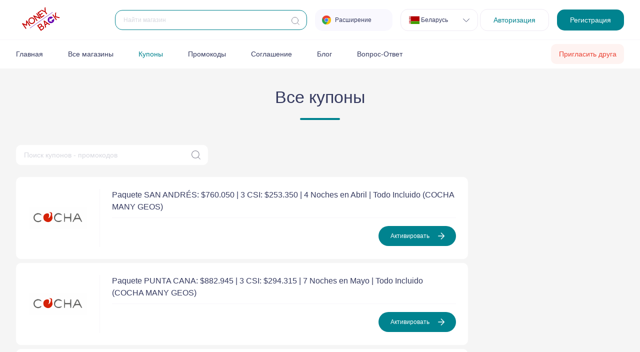

--- FILE ---
content_type: text/html; charset=UTF-8
request_url: https://moneyback.biz/coupon/all?type=action&page=2
body_size: 5251
content:


<!DOCTYPE html>
<html lang="ru_RU" ><!--<![endif]-->
<head>
    <meta charset="utf-8">
    <meta http-equiv="Content-Type" content="text/html; charset=UTF-8">
    <meta name="viewport" content="width=device-width, initial-scale=1.0, user-scalable=no">
    <meta name="keywords" content="">
    <meta name="description" content="">

    
    <link href="/flag-icon.min.css" rel="stylesheet">
    <title>Все купоны - moneyback.biz</title>

    <meta name="csrf-param" content="_csrf-frontend">
<meta name="csrf-token" content="pDrXawFFQSR1pGJ5FedshnQHYwqRkw0nElz8g8iUVEv2buQAWB0qTTb2Ny8n1A3lI2RaQ8TJSmREObPH-sF5fA==">
    
    <link href="https://moneyback.biz/coupon/all?type=action" rel="canonical">
<link href="/themes/moneyback_v2/assets/css/bundle_v1.1.3.7.css?v=1645603361" rel="stylesheet">
<link href="/css/all-theme/plugins/jquery-confirm.min.css?v=1643972973" rel="stylesheet"></head>
<body class="chrome">
<header class="full header ">
    <section class="header_section full">
        <div class="header_container full">
            <div class="header_top full">
                <div class="container">
                    <div class="header_top_container full">
                        <a href="/" class="logo">
                            <img height="100px" src="/themes/moneyback_v2/assets/images/logo_mb.svg" alt="">
                        </a>
                        <div class=" header_top_right_side ">
                            <form action="/shop/all" method="get" role="search" class="header_search search-form">
                                <input name="search" type="search" placeholder="Найти магазин" class="search-input">
                                <button type="submit"></button>
                            </form>
                            <a target="_blank" href="/extension/extension-auto" class="header_ext extension_check"> <i></i> <p>Расширение</p> </a>
                            
<div class="dropdown country_drop">
    <a class="dropdown_open">
        <i class="flag-icon flag-icon-by"></i>
        <p>&nbsp;Беларусь</p>
    </a>
    <div class="dropdown_drop">
        <ul>
                            <li> <a href="/site/region-change?code=BY" data-code="BY"> <i class="flag-icon flag-icon-by"></i> <p>&nbsp;Беларусь</p> </a> </li>
                            <li> <a href="/site/region-change?code=KZ" data-code="KZ"> <i class="flag-icon flag-icon-kz"></i> <p>&nbsp;Казахстан</p> </a> </li>
                            <li> <a href="/site/region-change?code=UA" data-code="UA"> <i class="flag-icon flag-icon-ua"></i> <p>&nbsp;Украина</p> </a> </li>
                    </ul>
    </div>
</div>
                                                            &nbsp;
                                <a href="/login" class="header_login"> Авторизация</a>
                                <a href="/signup" class="header_reg"> Регистрация </a>
                                                    </div>
                    </div>
                </div>
            </div>
            <div class="header_bottom full">
                <div class="container">
                    <div class="header_bottom_container">
                        <nav class="nav rel_left">
                            <ul class="full"><li><a href="/">Главная</a></li>
<li><a href="/shop/all">Все магазины</a></li>
<li class="active"><a href="/coupon/all?type=action">Купоны</a></li>
<li><a href="/coupon/all?type=promocode">Промокоды</a></li>
<li><a href="/site/rules">Соглашение</a></li>
<li><a href="/blog/index">Блог</a></li>
<li><a href="/site/faq">Вопрос-Ответ</a></li></ul>                        </nav>
                        <div class="header_bottom_right_links">
                            <a href="/profile/friends" class="invite_friend">Пригласить друга</a>
                        </div>
                    </div>
                </div>
            </div>
        </div>
        <div class="mobile_header">
            <div class="container">
                <div class="mobile_header_inner full">
                    <div class="mhi_left">
                        <button class="menu_open"></button>
                        <a href="/" class="logo">
                            <img height="100px" src="/themes/moneyback_v2/assets/images/logo_mb.svg" alt="">
                        </a>
                    </div>
                    <div class="mhi_right">
                        <button class="mobile_search_open"></button>
                        
<div class="dropdown country_drop">
    <a class="dropdown_open">
        <i class="flag-icon flag-icon-by"></i>
        <p>&nbsp;Беларусь</p>
    </a>
    <div class="dropdown_drop">
        <ul>
                            <li> <a href="/site/region-change?code=BY" data-code="BY"> <i class="flag-icon flag-icon-by"></i> <p>&nbsp;Беларусь</p> </a> </li>
                            <li> <a href="/site/region-change?code=KZ" data-code="KZ"> <i class="flag-icon flag-icon-kz"></i> <p>&nbsp;Казахстан</p> </a> </li>
                            <li> <a href="/site/region-change?code=UA" data-code="UA"> <i class="flag-icon flag-icon-ua"></i> <p>&nbsp;Украина</p> </a> </li>
                    </ul>
    </div>
</div>                                                    <a href="/login" class="header_login"> Авторизоваться </a>
                        
                    </div>
                    <div class="mobile_search">
                        <div class="mob_search_in full">
                            <form action="/shop/all" method="get" role="search" class="full">
                                <input name="search" type="search" placeholder="Найти магазин" >
                                <button type="submit"></button>
                            </form>
                            <button class="close_search"></button>
                        </div>
                    </div>
                </div>
            </div>
        </div>
    </section>
</header>
<main class="main full site_main " role="main">
    
    
<section class="coupons_section full">
    <div class="container">
        <div class="coupons_container full">
            <div class="breadcrumbs full">

            </div>
            <div class="page_title full"><h2>Все купоны</h2></div>
            <div class="coupons_sides full">
                <div class="coupon_left">
                    <div class="coupons_filter"> <div class="coupons_search">
                            <form action="/coupon/all" class="full">
                                <input name="search" value="" type="text" placeholder="Поиск купонов - промокодов">
                                <button type="submit"></button>
                            </form>
                        </div>
                    </div>

                    <div class="coupons_card full">
                        <div class="row">
                            

<div class="col-md-12">
    <div class="coupon_card full" data-url="/coupon/go?id=98269"
         data-share-url="/shop/view/3792"
         data-logo="/uploads/shop_logo/1_77974.svg"
         data-description="Paquete SAN ANDRÉS: $760.050 | 3 CSI: $253.350 | 4 Noches en Abril | Todo Incluido" data-promocode=""
         data-date_end="-">
        <div class="coupon_card_left">
            <img src="/uploads/shop_logo/1_77974.svg" alt=""></div>
        <div class="coupon_card_right">
            <div class="ccr_top"><h5>Paquete SAN ANDRÉS: $760.050 | 3 CSI: $253.350 | 4 Noches en Abril | Todo Incluido (COCHA MANY  GEOS)</h5></div>
            <div class="ccr_bottom">
                <div class="exp_date"></div>
                <div class="exp_button_cont">
                    <div class="exp_button_cont campaign_btn">
                        <div class="exp_btn "><a id="show_coupon_542" href="#"
                                                 class="open_show_code">Активировать</a></div>
                    </div>
                </div>
            </div>
        </div>
    </div>
</div>




<div class="col-md-12">
    <div class="coupon_card full" data-url="/coupon/go?id=98268"
         data-share-url="/shop/view/3792"
         data-logo="/uploads/shop_logo/1_77974.svg"
         data-description="Paquete PUNTA CANA: $882.945 | 3 CSI: $294.315 | 7 Noches en Mayo | Todo Incluido" data-promocode=""
         data-date_end="-">
        <div class="coupon_card_left">
            <img src="/uploads/shop_logo/1_77974.svg" alt=""></div>
        <div class="coupon_card_right">
            <div class="ccr_top"><h5>Paquete PUNTA CANA: $882.945 | 3 CSI: $294.315 | 7 Noches en Mayo | Todo Incluido (COCHA MANY  GEOS)</h5></div>
            <div class="ccr_bottom">
                <div class="exp_date"></div>
                <div class="exp_button_cont">
                    <div class="exp_button_cont campaign_btn">
                        <div class="exp_btn "><a id="show_coupon_542" href="#"
                                                 class="open_show_code">Активировать</a></div>
                    </div>
                </div>
            </div>
        </div>
    </div>
</div>




<div class="col-md-12">
    <div class="coupon_card full" data-url="/coupon/go?id=98244"
         data-share-url="/shop/view/2426"
         data-logo="/uploads/shop_logo/250/1_28900.png"
         data-description="2 for $120 on 1000s" data-promocode=""
         data-date_end="-">
        <div class="coupon_card_left">
            <img src="/uploads/shop_logo/250/1_28900.png" alt=""></div>
        <div class="coupon_card_right">
            <div class="ccr_top"><h5>2 for $120 on 1000s (Joe's New Balance Outlet US)</h5></div>
            <div class="ccr_bottom">
                <div class="exp_date"></div>
                <div class="exp_button_cont">
                    <div class="exp_button_cont campaign_btn">
                        <div class="exp_btn "><a id="show_coupon_542" href="#"
                                                 class="open_show_code">Активировать</a></div>
                    </div>
                </div>
            </div>
        </div>
    </div>
</div>




<div class="col-md-12">
    <div class="coupon_card full" data-url="/coupon/go?id=98243"
         data-share-url="/shop/view/2426"
         data-logo="/uploads/shop_logo/250/1_28900.png"
         data-description="Extra 40% off Final Sale" data-promocode=""
         data-date_end="-">
        <div class="coupon_card_left">
            <img src="/uploads/shop_logo/250/1_28900.png" alt=""></div>
        <div class="coupon_card_right">
            <div class="ccr_top"><h5>Extra 40% off Final Sale (Joe's New Balance Outlet US)</h5></div>
            <div class="ccr_bottom">
                <div class="exp_date"></div>
                <div class="exp_button_cont">
                    <div class="exp_button_cont campaign_btn">
                        <div class="exp_btn "><a id="show_coupon_542" href="#"
                                                 class="open_show_code">Активировать</a></div>
                    </div>
                </div>
            </div>
        </div>
    </div>
</div>




<div class="col-md-12">
    <div class="coupon_card full" data-url="/coupon/go?id=98242"
         data-share-url="/shop/view/2426"
         data-logo="/uploads/shop_logo/250/1_28900.png"
         data-description="Bundle & Save: 20% off 2 pairs" data-promocode=""
         data-date_end="-">
        <div class="coupon_card_left">
            <img src="/uploads/shop_logo/250/1_28900.png" alt=""></div>
        <div class="coupon_card_right">
            <div class="ccr_top"><h5>Bundle & Save: 20% off 2 pairs (Joe's New Balance Outlet US)</h5></div>
            <div class="ccr_bottom">
                <div class="exp_date"></div>
                <div class="exp_button_cont">
                    <div class="exp_button_cont campaign_btn">
                        <div class="exp_btn "><a id="show_coupon_542" href="#"
                                                 class="open_show_code">Активировать</a></div>
                    </div>
                </div>
            </div>
        </div>
    </div>
</div>




<div class="col-md-12">
    <div class="coupon_card full" data-url="/coupon/go?id=98241"
         data-share-url="/shop/view/2426"
         data-logo="/uploads/shop_logo/250/1_28900.png"
         data-description="Bundle & Save: 25% off 3+ pairs" data-promocode=""
         data-date_end="-">
        <div class="coupon_card_left">
            <img src="/uploads/shop_logo/250/1_28900.png" alt=""></div>
        <div class="coupon_card_right">
            <div class="ccr_top"><h5>Bundle & Save: 25% off 3+ pairs (Joe's New Balance Outlet US)</h5></div>
            <div class="ccr_bottom">
                <div class="exp_date"></div>
                <div class="exp_button_cont">
                    <div class="exp_button_cont campaign_btn">
                        <div class="exp_btn "><a id="show_coupon_542" href="#"
                                                 class="open_show_code">Активировать</a></div>
                    </div>
                </div>
            </div>
        </div>
    </div>
</div>




<div class="col-md-12">
    <div class="coupon_card full" data-url="/coupon/go?id=98240"
         data-share-url="/shop/view/484"
         data-logo="/uploads/shop_logo/250/1_19992.png"
         data-description="PatPat Bamboo Pajamas – 20% off New Arrivals" data-promocode=""
         data-date_end="-">
        <div class="coupon_card_left">
            <img src="/uploads/shop_logo/250/1_19992.png" alt=""></div>
        <div class="coupon_card_right">
            <div class="ccr_top"><h5>PatPat Bamboo Pajamas – 20% off New Arrivals (PatPat WW)</h5></div>
            <div class="ccr_bottom">
                <div class="exp_date"></div>
                <div class="exp_button_cont">
                    <div class="exp_button_cont campaign_btn">
                        <div class="exp_btn "><a id="show_coupon_542" href="#"
                                                 class="open_show_code">Активировать</a></div>
                    </div>
                </div>
            </div>
        </div>
    </div>
</div>




<div class="col-md-12">
    <div class="coupon_card full" data-url="/coupon/go?id=98224"
         data-share-url="/shop/view/3793"
         data-logo="/uploads/shop_logo/1_41597.svg"
         data-description="Free trial: 50% off MyHeritage Membership + 14 Day Free Trial!" data-promocode=""
         data-date_end="-">
        <div class="coupon_card_left">
            <img src="/uploads/shop_logo/1_41597.svg" alt=""></div>
        <div class="coupon_card_right">
            <div class="ccr_top"><h5>Free trial: 50% off MyHeritage Membership + 14 Day Free Trial! (MyHeritage DNA WW)</h5></div>
            <div class="ccr_bottom">
                <div class="exp_date"></div>
                <div class="exp_button_cont">
                    <div class="exp_button_cont campaign_btn">
                        <div class="exp_btn "><a id="show_coupon_542" href="#"
                                                 class="open_show_code">Активировать</a></div>
                    </div>
                </div>
            </div>
        </div>
    </div>
</div>




<div class="col-md-12">
    <div class="coupon_card full" data-url="/coupon/go?id=98223"
         data-share-url="/shop/view/3793"
         data-logo="/uploads/shop_logo/1_41597.svg"
         data-description="Free trial: Bring your family photos to life with DeepNostalgia by MyHeritage - Free!" data-promocode=""
         data-date_end="-">
        <div class="coupon_card_left">
            <img src="/uploads/shop_logo/1_41597.svg" alt=""></div>
        <div class="coupon_card_right">
            <div class="ccr_top"><h5>Free trial: Bring your family photos to life with DeepNostalgia by MyHeritage - Free! (MyHeritage DNA WW)</h5></div>
            <div class="ccr_bottom">
                <div class="exp_date"></div>
                <div class="exp_button_cont">
                    <div class="exp_button_cont campaign_btn">
                        <div class="exp_btn "><a id="show_coupon_542" href="#"
                                                 class="open_show_code">Активировать</a></div>
                    </div>
                </div>
            </div>
        </div>
    </div>
</div>




<div class="col-md-12">
    <div class="coupon_card full" data-url="/coupon/go?id=98222"
         data-share-url="/shop/view/3793"
         data-logo="/uploads/shop_logo/1_41597.svg"
         data-description="Free trial: Make memories move, smile, and blink -LiveMemory included for Free" data-promocode=""
         data-date_end="-">
        <div class="coupon_card_left">
            <img src="/uploads/shop_logo/1_41597.svg" alt=""></div>
        <div class="coupon_card_right">
            <div class="ccr_top"><h5>Free trial: Make memories move, smile, and blink -LiveMemory included for Free (MyHeritage DNA WW)</h5></div>
            <div class="ccr_bottom">
                <div class="exp_date"></div>
                <div class="exp_button_cont">
                    <div class="exp_button_cont campaign_btn">
                        <div class="exp_btn "><a id="show_coupon_542" href="#"
                                                 class="open_show_code">Активировать</a></div>
                    </div>
                </div>
            </div>
        </div>
    </div>
</div>




<div class="col-md-12">
    <div class="coupon_card full" data-url="/coupon/go?id=98221"
         data-share-url="/shop/view/3793"
         data-logo="/uploads/shop_logo/1_41597.svg"
         data-description="Free trial:сRestore blurry family photos with MyHeritage - try it yourself for free" data-promocode=""
         data-date_end="-">
        <div class="coupon_card_left">
            <img src="/uploads/shop_logo/1_41597.svg" alt=""></div>
        <div class="coupon_card_right">
            <div class="ccr_top"><h5>Free trial:сRestore blurry family photos with MyHeritage - try it yourself for free (MyHeritage DNA WW)</h5></div>
            <div class="ccr_bottom">
                <div class="exp_date"></div>
                <div class="exp_button_cont">
                    <div class="exp_button_cont campaign_btn">
                        <div class="exp_btn "><a id="show_coupon_542" href="#"
                                                 class="open_show_code">Активировать</a></div>
                    </div>
                </div>
            </div>
        </div>
    </div>
</div>




<div class="col-md-12">
    <div class="coupon_card full" data-url="/coupon/go?id=98220"
         data-share-url="/shop/view/3793"
         data-logo="/uploads/shop_logo/1_41597.svg"
         data-description="DNA :Up to $60 off MyHeritage DNA kits + 30-day free trial for MyHeritage Complete Plan" data-promocode=""
         data-date_end="-">
        <div class="coupon_card_left">
            <img src="/uploads/shop_logo/1_41597.svg" alt=""></div>
        <div class="coupon_card_right">
            <div class="ccr_top"><h5>DNA :Up to $60 off MyHeritage DNA kits + 30-day free trial for MyHeritage Complete Plan (MyHeritage DNA WW)</h5></div>
            <div class="ccr_bottom">
                <div class="exp_date"></div>
                <div class="exp_button_cont">
                    <div class="exp_button_cont campaign_btn">
                        <div class="exp_btn "><a id="show_coupon_542" href="#"
                                                 class="open_show_code">Активировать</a></div>
                    </div>
                </div>
            </div>
        </div>
    </div>
</div>




<div class="col-md-12">
    <div class="coupon_card full" data-url="/coupon/go?id=98156"
         data-share-url="/shop/view/3792"
         data-logo="/uploads/shop_logo/1_77974.svg"
         data-description="RIU (Caribe): Hasta 30% OFF en paquetes Todo Incluido" data-promocode=""
         data-date_end="-">
        <div class="coupon_card_left">
            <img src="/uploads/shop_logo/1_77974.svg" alt=""></div>
        <div class="coupon_card_right">
            <div class="ccr_top"><h5>RIU (Caribe): Hasta 30% OFF en paquetes Todo Incluido (COCHA MANY  GEOS)</h5></div>
            <div class="ccr_bottom">
                <div class="exp_date"></div>
                <div class="exp_button_cont">
                    <div class="exp_button_cont campaign_btn">
                        <div class="exp_btn "><a id="show_coupon_542" href="#"
                                                 class="open_show_code">Активировать</a></div>
                    </div>
                </div>
            </div>
        </div>
    </div>
</div>




<div class="col-md-12">
    <div class="coupon_card full" data-url="/coupon/go?id=97980"
         data-share-url="/shop/view/1061"
         data-logo="/uploads/shop_logo/250/1_26446.png"
         data-description="-50% на другий продукт
+ гарантований подарунок до кожного замовлення" data-promocode=""
         data-date_end="-">
        <div class="coupon_card_left">
            <img src="/uploads/shop_logo/250/1_26446.png" alt=""></div>
        <div class="coupon_card_right">
            <div class="ccr_top"><h5>-50% на другий продукт
+ гарантований подарунок до кожного замовлення (Marie Fresh Cosmetics Many Geos)</h5></div>
            <div class="ccr_bottom">
                <div class="exp_date"></div>
                <div class="exp_button_cont">
                    <div class="exp_button_cont campaign_btn">
                        <div class="exp_btn "><a id="show_coupon_542" href="#"
                                                 class="open_show_code">Активировать</a></div>
                    </div>
                </div>
            </div>
        </div>
    </div>
</div>




<div class="col-md-12">
    <div class="coupon_card full" data-url="/coupon/go?id=97941"
         data-share-url="/shop/view/324"
         data-logo="/uploads/shop_logo/250/1_17970.png"
         data-description="New Year Carnival" data-promocode=""
         data-date_end="-">
        <div class="coupon_card_left">
            <img src="/uploads/shop_logo/250/1_17970.png" alt=""></div>
        <div class="coupon_card_right">
            <div class="ccr_top"><h5>New Year Carnival (Glasseslit WW)</h5></div>
            <div class="ccr_bottom">
                <div class="exp_date"></div>
                <div class="exp_button_cont">
                    <div class="exp_button_cont campaign_btn">
                        <div class="exp_btn "><a id="show_coupon_542" href="#"
                                                 class="open_show_code">Активировать</a></div>
                    </div>
                </div>
            </div>
        </div>
    </div>
</div>




<div class="col-md-12">
    <div class="coupon_card full" data-url="/coupon/go?id=97902"
         data-share-url="/shop/view/484"
         data-logo="/uploads/shop_logo/250/1_19992.png"
         data-description="PatPat Valentine’s Day Outfit: up to 50% OFF" data-promocode=""
         data-date_end="-">
        <div class="coupon_card_left">
            <img src="/uploads/shop_logo/250/1_19992.png" alt=""></div>
        <div class="coupon_card_right">
            <div class="ccr_top"><h5>PatPat Valentine’s Day Outfit: up to 50% OFF (PatPat WW)</h5></div>
            <div class="ccr_bottom">
                <div class="exp_date"></div>
                <div class="exp_button_cont">
                    <div class="exp_button_cont campaign_btn">
                        <div class="exp_btn "><a id="show_coupon_542" href="#"
                                                 class="open_show_code">Активировать</a></div>
                    </div>
                </div>
            </div>
        </div>
    </div>
</div>




<div class="col-md-12">
    <div class="coupon_card full" data-url="/coupon/go?id=97444"
         data-share-url="/shop/view/1091"
         data-logo="/uploads/shop_logo/1_17396.svg"
         data-description="Winter Hotel Offers 2025-2026" data-promocode=""
         data-date_end="-">
        <div class="coupon_card_left">
            <img src="/uploads/shop_logo/1_17396.svg" alt=""></div>
        <div class="coupon_card_right">
            <div class="ccr_top"><h5>Winter Hotel Offers 2025-2026 (NH-Hotels Many GEOs)</h5></div>
            <div class="ccr_bottom">
                <div class="exp_date"></div>
                <div class="exp_button_cont">
                    <div class="exp_button_cont campaign_btn">
                        <div class="exp_btn "><a id="show_coupon_542" href="#"
                                                 class="open_show_code">Активировать</a></div>
                    </div>
                </div>
            </div>
        </div>
    </div>
</div>




<div class="col-md-12">
    <div class="coupon_card full" data-url="/coupon/go?id=95779"
         data-share-url="/shop/view/1091"
         data-logo="/uploads/shop_logo/1_17396.svg"
         data-description="Winter Promo 2025-2026" data-promocode=""
         data-date_end="-">
        <div class="coupon_card_left">
            <img src="/uploads/shop_logo/1_17396.svg" alt=""></div>
        <div class="coupon_card_right">
            <div class="ccr_top"><h5>Winter Promo 2025-2026 (NH-Hotels Many GEOs)</h5></div>
            <div class="ccr_bottom">
                <div class="exp_date"></div>
                <div class="exp_button_cont">
                    <div class="exp_button_cont campaign_btn">
                        <div class="exp_btn "><a id="show_coupon_542" href="#"
                                                 class="open_show_code">Активировать</a></div>
                    </div>
                </div>
            </div>
        </div>
    </div>
</div>




<div class="col-md-12">
    <div class="coupon_card full" data-url="/coupon/go?id=77419"
         data-share-url="/shop/view/531"
         data-logo="/uploads/shop_logo/250/1_20881.png"
         data-description="Saving Spotlight (over 80% below retail price)" data-promocode=""
         data-date_end="-">
        <div class="coupon_card_left">
            <img src="/uploads/shop_logo/250/1_20881.png" alt=""></div>
        <div class="coupon_card_right">
            <div class="ccr_top"><h5>Saving Spotlight (over 80% below retail price) (Alibaba WW)</h5></div>
            <div class="ccr_bottom">
                <div class="exp_date"></div>
                <div class="exp_button_cont">
                    <div class="exp_button_cont campaign_btn">
                        <div class="exp_btn "><a id="show_coupon_542" href="#"
                                                 class="open_show_code">Активировать</a></div>
                    </div>
                </div>
            </div>
        </div>
    </div>
</div>




<div class="col-md-12">
    <div class="coupon_card full" data-url="/coupon/go?id=74013"
         data-share-url="/shop/view/531"
         data-logo="/uploads/shop_logo/250/1_20881.png"
         data-description="Saving Spotlight (over 80% below retail price)" data-promocode=""
         data-date_end="-">
        <div class="coupon_card_left">
            <img src="/uploads/shop_logo/250/1_20881.png" alt=""></div>
        <div class="coupon_card_right">
            <div class="ccr_top"><h5>Saving Spotlight (over 80% below retail price) (Alibaba WW)</h5></div>
            <div class="ccr_bottom">
                <div class="exp_date"></div>
                <div class="exp_button_cont">
                    <div class="exp_button_cont campaign_btn">
                        <div class="exp_btn "><a id="show_coupon_542" href="#"
                                                 class="open_show_code">Активировать</a></div>
                    </div>
                </div>
            </div>
        </div>
    </div>
</div>


                        </div>
                    </div>
                    <ul class="pagination"><li class="page-item prev"><a class="page-link" href="/coupon/all?type=action&amp;page=1" data-page="0"><span class="page-link" aria-hidden="true">‹</span></a></li>
<li class="page-item"><a class="page-link" href="/coupon/all?type=action&amp;page=1" data-page="0">1</a></li>
<li class="page-item active"><a class="page-link" href="/coupon/all?type=action&amp;page=2" data-page="1">2</a></li>
<li class="page-item next disabled"><span><span class="page-link" aria-hidden="true">›</span></span></li></ul>                </div>
                <div class="coupon_right">
                    <div class="coupon_recommended_cards">
                        <div class="coupon_recommended_card full">

                        </div>
                    </div>
                </div>
            </div>
        </div>
    </div>
</section>

</main>
<footer class="footer full">
    <div class="footer_section full">
        <div class="footer_top full">
            <div class="container">
                <div class="row">
                    <div class="col-md-3 col-6 footer1">
                        <div class="footer_menu_box">
                            <h4>О нас</h4>
                            <ul><li><a href="/">Главная</a></li>
<li><a href="/shop/all">Все магазины</a></li>
<li class="active"><a href="/coupon/all?type=action">Купоны</a></li>
<li><a href="/coupon/all?type=promocode">Промокоды</a></li>
<li><a href="/site/rules">Соглашение</a></li>
<li><a href="/blog/index">Блог</a></li>
<li><a href="/site/faq">Вопрос-Ответ</a></li></ul>                        </div>
                    </div>
                    <div class="col-md-3 col-6 footer2">
                        <div class="footer_menu_box">

                        </div>
                    </div>
                    <div class="col-md-3 footer3 col-12">
                        <div class="footer_menu_box">

                        </div>
                    </div>
                    <div class="col-md-3 footer4">
                        
                        <br><br><p class="footer_ext_text">Загрузите приложение для браузера</p> <a target="_blank" href="/extension/extension-auto" class="footer_down_ext extension_check"> <i></i> <p align="center">Браузерное приложение</p> </a> </div>
                </div>
            </div>
        </div>
        <div class="footer_bottom full">
            <div class="container">
                <div class="footer_bottom_container">
                    <p class="copyright">2022</p>
                    <div class="footer_social">
                        <a href="" class="fb" target="_blank">
                            <img src="/themes/moneyback_v2/assets/images/fb.svg" alt="">
                        </a>
                        <a href="" class="insta" target="_blank">
                            <img src="/themes/moneyback_v2/assets/images/insta.svg" alt="">
                        </a>
                        <a href="" class="yt" target="_blank">
                            <img src="/themes/moneyback_v2/assets/images/youtube.svg" alt="">
                        </a>
                    </div>
                </div>
            </div>
        </div>
    </div>
</footer>
<div class="mobile_menu">
    <div class="mobile_menu_container full">
        <div class="mobile_navbar">
            <ul class="full"><li><a href="/">Главная</a></li>
<li><a href="/shop/all">Все магазины</a></li>
<li class="active"><a href="/coupon/all?type=action">Купоны</a></li>
<li><a href="/coupon/all?type=promocode">Промокоды</a></li>
<li><a href="/site/rules">Соглашение</a></li>
<li><a href="/blog/index">Блог</a></li>
<li><a href="/site/faq">Вопрос-Ответ</a></li></ul>        </div>
        <div class="header_bottom_right_links">
            <a href="/profile/friends" class="invite_friend">Пригалисить друга</a>
        </div>
    </div>
</div>
<div class="layer"></div>
<div class="layer2"></div>


<div class="show_code_popup_layer">
    <div class="show_code_popup_in">
        <div class="pop_back_layer"></div>
        <div class="coupon_popup mfp-with-anim " id="show_code">
            <div class="coupon_popup_container full"> <img id="coupon-logo" src="" alt="" class="c_pop_logo">
                <div class="c_popup_text">
                    <p id="coupon-description" class="c_pop_title">Promo title!</p>
                    <p class="pop_exp_date"> Срок: <span id="coupon-end_date">01.01.2020</span> </p>
                </div>
                <div class="c_pop_code_cont" id="coupon_sec">
                    <p class="pop_cont_tit">Скопируйте код и перейдите в магазин и введите код в разделе оплаты</p>
                    <div class="c_code_info">
                        <p class="c_code" id="coupon-promocode">CODE</p> <button class="c_code_copy">скопировать код</button> <span class="copied_code">Скопировано</span> </div>
                </div>
                <div class="c_pop_code_cont" id="promo_sec">
                    <p class="pop_cont_tit" style="margin-bottom: 0px">Вам не нужен код, чтобы воспользоваться этим предложением</p>
                </div> <a id="coupon-url" target="_blank" href="#" class="gtw ">Перейти на сайт</a> </div> <button class="close_pop"></button> </div>
    </div>
</div>



        <script src="/assets/ec225e3/bundle_v1.1.2.js?v=1644847421"></script>
<script src="/assets/bbc8b1ff/yii.js?v=1643973557"></script>
<script src="/themes/moneyback_v2/assets/js/main.js?v=1644878849"></script>
<script src="//kit.fontawesome.com/9d177c4845.js"></script>
<script src="/js/all-theme/plugins/typeahead.bundle.min.js?v=1643972973"></script>
<script src="/js/all-theme/plugins/jquery.mask.min.js?v=1643972973"></script>
<script src="/js/all-theme/plugins/jquery-confirm.min.js?v=1643972973"></script>
<script src="/js/all-theme/cashOutPage.js?v=1643972973"></script>
<script src="/js/all-theme/mainAll.js?v=1680506473"></script>
<script src="/js/all-theme/detectionBrowser.js?v=1643972973"></script></body>
</html>


--- FILE ---
content_type: text/css
request_url: https://moneyback.biz/themes/moneyback_v2/assets/css/bundle_v1.1.3.7.css?v=1645603361
body_size: 101398
content:
/*!* Bootstrap v4.3.1 (https://getbootstrap.com/)
* Copyright 2011-2019 The Bootstrap Authors
* Copyright 2011-2019 Twitter, Inc.
* Licensed under MIT (https://github.com/twbs/bootstrap/blob/master/LICENSE)*/

.datepicker-container,
.fancybox-container,
.fancybox-thumbs,
.fancybox-thumbs__list a,
.mfp-arrow,
.owl-carousel,
.owl-carousel .owl-item,
.owl-theme .owl-dots,
.owl-theme .owl-nav,
html {
    -webkit-tap-highlight-color: transparent
}

.dropdown-menu,
.popover,
.tooltip,
body {
    text-align: left
}

.img-fluid,
.img-thumbnail {
    height: auto;
    max-width: 100%
}

:root {
    --blue: #007bff;
    --indigo: #6610f2;
    --purple: #6f42c1;
    --pink: #e83e8c;
    --red: #dc3545;
    --orange: #fd7e14;
    --yellow: #ffc107;
    --green: #28a745;
    --teal: #20c997;
    --cyan: #17a2b8;
    --white: #fff;
    --gray: #6c757d;
    --gray-dark: #343a40;
    --primary: #007bff;
    --secondary: #6c757d;
    --success: #28a745;
    --info: #17a2b8;
    --warning: #ffc107;
    --danger: #dc3545;
    --light: #f8f9fa;
    --dark: #343a40;
    --breakpoint-xs: 0;
    --breakpoint-sm: 576px;
    --breakpoint-md: 768px;
    --breakpoint-lg: 992px;
    --breakpoint-xl: 1200px;
    --font-family-sans-serif: -apple-system, BlinkMacSystemFont, "Segoe UI", Roboto, "Helvetica Neue", Arial, "Noto Sans", sans-serif, "Apple Color Emoji", "Segoe UI Emoji", "Segoe UI Symbol", "Noto Color Emoji";
    --font-family-monospace: SFMono-Regular, Menlo, Monaco, Consolas, "Liberation Mono", "Courier New", monospace
}

html {
    font-family: sans-serif;
    line-height: 1.15;
    -webkit-text-size-adjust: 100%
}

.display-1,
.display-2,
.display-3,
.display-4 {
    line-height: 1.2
}

article,
aside,
figcaption,
figure,
footer,
header,
hgroup,
main,
nav,
section {
    display: block
}

body {
    margin: 0;
    font-weight: 400
}

.blockquote,
hr {
    margin-bottom: 1rem
}

[tabindex="-1"]:focus {
    outline: 0 !important
}

.lead {
    font-size: 1.25rem;
    font-weight: 300
}

.display-1 {
    font-size: 6rem;
    font-weight: 300
}

.display-2 {
    font-size: 5.5rem;
    font-weight: 300
}

.display-3 {
    font-size: 4.5rem;
    font-weight: 300
}

.display-4 {
    font-size: 3.5rem;
    font-weight: 300
}

.btn,
.btn-link,
.dropdown-item,
.form-control,
.small,
small {
    font-weight: 400
}

hr {
    margin-top: 1rem;
    border: 0;
    border-top: 1px solid rgba(0, 0, 0, .1)
}

.small,
small {
    font-size: 80%
}

.mark,
mark {
    padding: .2em;
    background-color: #fcf8e3
}

.store_inner_right_my {
    position: relative;
    width: 100%;
    padding-left: 0px;
}

.mobile_header p{
    display: none;
}

/* ––––––––––––––––––––––––––––––––––––––––––––– */
/* –––––––––––>>> typeahead  <<<–––––––––– */
/* ––––––––––––––––––––––––––––––––––––––––––––– */
.twitter-typeahead {
    width: 100%;
    display: block !important;
}
.tt-menu{
    background-color: white;
    width: 100%;
    text-align: left;
    padding: 8px 0;
    border: 1px solid;
    top: 45px !important;
    border-color: gainsboro !important;
}
.search-bx{
    width: 100%;
    display: inline-block;
    margin: 5px 0;
}
.search-bx:hover{
    background-color: #efefef;
}
.img-search{
    width: 180px;
    float: left;
}
.text-search{
    padding: 10px 0;
}
.tt-dataset-search .tt-selectable{
    padding: 2px 15px;
}
.tt-dataset-search .tt-selectable:hover{
    cursor: pointer;
    background: #e9ebee;
}

.list-inline,
.list-unstyled {
    padding-left: 0;
    list-style: none
}

.list-inline-item {
    display: inline-block
}

.list-inline-item:not(:last-child) {
    margin-right: .5rem
}

.initialism {
    font-size: 90%;
    text-transform: uppercase
}

.blockquote {
    font-size: 1.25rem
}

.blockquote-footer {
    display: block;
    font-size: 80%;
    color: #6c757d
}

.blockquote-footer::before {
    content: "\2014\00A0"
}

.img-thumbnail {
    padding: .25rem;
    background-color: #fff;
    border: 1px solid #dee2e6;
    border-radius: .25rem
}

.figure {
    display: inline-block
}

.figure-img {
    margin-bottom: .5rem;
    line-height: 1
}

.figure-caption {
    font-size: 90%;
    color: #6c757d
}

code,
kbd {
    font-size: 87.5%
}

a>code,
pre code {
    color: inherit
}

code {
    color: #e83e8c;
    word-break: break-word
}

kbd {
    padding: .2rem .4rem;
    color: #fff;
    background-color: #212529;
    border-radius: .2rem
}

kbd kbd {
    padding: 0;
    font-size: 100%;
    font-weight: 700
}

pre {
    display: block;
    font-size: 87.5%;
    color: #212529
}

pre code {
    font-size: inherit;
    word-break: normal
}

.pre-scrollable {
    max-height: 340px;
    overflow-y: scroll
}

.table {
    width: 100%;
    margin-bottom: 1rem;
    color: #212529
}

.table td,
.table th {
    padding: .75rem;
    vertical-align: top;
    border-top: 1px solid #dee2e6
}

.table thead th {
    vertical-align: bottom;
    border-bottom: 2px solid #dee2e6
}

.table tbody+tbody {
    border-top: 2px solid #dee2e6
}

.table-sm td,
.table-sm th {
    padding: .3rem
}

.table-bordered,
.table-bordered td,
.table-bordered th {
    border: 1px solid #dee2e6
}

.table-bordered thead td,
.table-bordered thead th {
    border-bottom-width: 2px
}

.table-borderless tbody+tbody,
.table-borderless td,
.table-borderless th,
.table-borderless thead th {
    border: 0
}

.table-striped tbody tr:nth-of-type(odd) {
    background-color: rgba(0, 0, 0, .05)
}

.table-hover tbody tr:hover {
    color: #212529;
    background-color: rgba(0, 0, 0, .075)
}

.table-primary,
.table-primary>td,
.table-primary>th {
    background-color: #b8daff
}

.table-primary tbody+tbody,
.table-primary td,
.table-primary th,
.table-primary thead th {
    border-color: #7abaff
}

.table-hover .table-primary:hover,
.table-hover .table-primary:hover>td,
.table-hover .table-primary:hover>th {
    background-color: #9fcdff
}

.table-secondary,
.table-secondary>td,
.table-secondary>th {
    background-color: #d6d8db
}

.table-secondary tbody+tbody,
.table-secondary td,
.table-secondary th,
.table-secondary thead th {
    border-color: #b3b7bb
}

.table-hover .table-secondary:hover,
.table-hover .table-secondary:hover>td,
.table-hover .table-secondary:hover>th {
    background-color: #c8cbcf
}

.table-success,
.table-success>td,
.table-success>th {
    background-color: #c3e6cb
}

.table-success tbody+tbody,
.table-success td,
.table-success th,
.table-success thead th {
    border-color: #8fd19e
}

.table-hover .table-success:hover,
.table-hover .table-success:hover>td,
.table-hover .table-success:hover>th {
    background-color: #b1dfbb
}

.table-info,
.table-info>td,
.table-info>th {
    background-color: #bee5eb
}

.table-info tbody+tbody,
.table-info td,
.table-info th,
.table-info thead th {
    border-color: #86cfda
}

.table-hover .table-info:hover,
.table-hover .table-info:hover>td,
.table-hover .table-info:hover>th {
    background-color: #abdde5
}

.table-warning,
.table-warning>td,
.table-warning>th {
    background-color: #ffeeba
}

.table-warning tbody+tbody,
.table-warning td,
.table-warning th,
.table-warning thead th {
    border-color: #ffdf7e
}

.table-hover .table-warning:hover,
.table-hover .table-warning:hover>td,
.table-hover .table-warning:hover>th {
    background-color: #ffe8a1
}

.table-danger,
.table-danger>td,
.table-danger>th {
    background-color: #f5c6cb
}

.table-danger tbody+tbody,
.table-danger td,
.table-danger th,
.table-danger thead th {
    border-color: #ed969e
}

.table-hover .table-danger:hover,
.table-hover .table-danger:hover>td,
.table-hover .table-danger:hover>th {
    background-color: #f1b0b7
}

.table-light,
.table-light>td,
.table-light>th {
    background-color: #fdfdfe
}

.table-light tbody+tbody,
.table-light td,
.table-light th,
.table-light thead th {
    border-color: #fbfcfc
}

.table-hover .table-light:hover,
.table-hover .table-light:hover>td,
.table-hover .table-light:hover>th {
    background-color: #ececf6
}

.table-dark,
.table-dark>td,
.table-dark>th {
    background-color: #c6c8ca
}

.table-dark tbody+tbody,
.table-dark td,
.table-dark th,
.table-dark thead th {
    border-color: #95999c
}

.table-hover .table-dark:hover,
.table-hover .table-dark:hover>td,
.table-hover .table-dark:hover>th {
    background-color: #b9bbbe
}

.table-active,
.table-active>td,
.table-active>th,
.table-hover .table-active:hover,
.table-hover .table-active:hover>td,
.table-hover .table-active:hover>th {
    background-color: rgba(0, 0, 0, .075)
}

.table .thead-dark th {
    color: #fff;
    background-color: #343a40;
    border-color: #454d55
}

.table .thead-light th {
    color: #495057;
    background-color: #e9ecef;
    border-color: #dee2e6
}

.table-dark {
    color: #fff;
    background-color: #343a40
}

.table-dark td,
.table-dark th,
.table-dark thead th {
    border-color: #454d55
}

.table-dark.table-bordered,
.table-responsive>.table-bordered {
    border: 0
}

.table-dark.table-striped tbody tr:nth-of-type(odd) {
    background-color: rgba(255, 255, 255, .05)
}

.table-dark.table-hover tbody tr:hover {
    color: #fff;
    background-color: rgba(255, 255, 255, .075)
}

@media(max-width:575.98px) {
    .table-responsive-sm {
        display: block;
        width: 100%;
        overflow-x: auto;
        -webkit-overflow-scrolling: touch
    }
    .table-responsive-sm>.table-bordered {
        border: 0
    }
}

@media(max-width:767.98px) {
    .table-responsive-md {
        display: block;
        width: 100%;
        overflow-x: auto;
        -webkit-overflow-scrolling: touch
    }
    .table-responsive-md>.table-bordered {
        border: 0
    }
}

@media(max-width:991.98px) {
    .table-responsive-lg {
        display: block;
        width: 100%;
        overflow-x: auto;
        -webkit-overflow-scrolling: touch
    }
    .table-responsive-lg>.table-bordered {
        border: 0
    }
}

@media(max-width:1199.98px) {
    .table-responsive-xl {
        display: block;
        width: 100%;
        overflow-x: auto;
        -webkit-overflow-scrolling: touch
    }
    .table-responsive-xl>.table-bordered {
        border: 0
    }
}

.table-responsive {
    display: block;
    width: 100%;
    overflow-x: auto;
    -webkit-overflow-scrolling: touch
}

.form-control {
    display: block;
    width: 100%;
    height: calc(1.5em + .75rem + 2px);
    padding: .375rem .75rem;
    font-size: 1rem;
    line-height: 1.5;
    color: #495057;
    background-color: #fff;
    background-clip: padding-box;
    border: 1px solid #ced4da;
    border-radius: .25rem;
    transition: border-color .15s ease-in-out, box-shadow .15s ease-in-out
}

@media(prefers-reduced-motion:reduce) {
    .form-control {
        transition: none
    }
}

.form-control::-ms-expand {
    background-color: transparent;
    border: 0
}

.form-control:focus {
    color: #495057;
    background-color: #fff;
    border-color: #80bdff;
    outline: 0;
    box-shadow: 0 0 0 .2rem rgba(0, 123, 255, .25)
}

.form-control::-webkit-input-placeholder {
    color: #6c757d;
    opacity: 1
}

.form-control::-moz-placeholder {
    color: #6c757d;
    opacity: 1
}

.form-control:-ms-input-placeholder {
    color: #6c757d;
    opacity: 1
}

.form-control::-ms-input-placeholder {
    color: #6c757d;
    opacity: 1
}

.form-control::placeholder {
    color: #6c757d;
    opacity: 1
}

.form-control:disabled,
.form-control[readonly] {
    background-color: #e9ecef;
    opacity: 1
}

select.form-control:focus::-ms-value {
    color: #495057;
    background-color: #fff
}

.form-control-file,
.form-control-range {
    display: block;
    width: 100%
}

.col-form-label {
    padding-top: calc(.375rem + 1px);
    padding-bottom: calc(.375rem + 1px);
    margin-bottom: 0;
    font-size: inherit;
    line-height: 1.5
}

.col-form-label-lg {
    padding-top: calc(.5rem + 1px);
    padding-bottom: calc(.5rem + 1px);
    font-size: 1.25rem;
    line-height: 1.5
}

.col-form-label-sm {
    padding-top: calc(.25rem + 1px);
    padding-bottom: calc(.25rem + 1px);
    font-size: .875rem;
    line-height: 1.5
}

.form-control-plaintext {
    display: block;
    width: 100%;
    padding-top: .375rem;
    padding-bottom: .375rem;
    margin-bottom: 0;
    line-height: 1.5;
    color: #212529;
    background-color: transparent;
    border: solid transparent;
    border-width: 1px 0
}

.form-control-plaintext.form-control-lg,
.form-control-plaintext.form-control-sm {
    padding-right: 0;
    padding-left: 0
}

.form-control-sm {
    height: calc(1.5em + .5rem + 2px);
    padding: .25rem .5rem;
    font-size: .875rem;
    line-height: 1.5;
    border-radius: .2rem
}

.btn-group-lg>.btn,
.btn-lg,
.form-control-lg {
    padding: .5rem 1rem;
    font-size: 1.25rem;
    border-radius: .3rem;
    line-height: 1.5
}

.form-control-lg {
    height: calc(1.5em + 1rem + 2px)
}

select.form-control[multiple],
select.form-control[size],
textarea.form-control {
    height: auto
}

.form-group {
    margin-bottom: 1rem
}

.form-text {
    display: block;
    margin-top: .25rem
}

.form-row {
    display: -ms-flexbox;
    display: flex;
    -ms-flex-wrap: wrap;
    flex-wrap: wrap;
    margin-right: -5px;
    margin-left: -5px
}

.form-row>.col,
.form-row>[class*=col-] {
    padding-right: 5px;
    padding-left: 5px
}

.form-check {
    position: relative;
    display: block;
    padding-left: 1.25rem
}

.form-check-input {
    position: absolute;
    margin-top: .3rem;
    margin-left: -1.25rem
}

.form-check-input:disabled~.form-check-label {
    color: #6c757d
}

.form-check-label {
    margin-bottom: 0
}

.form-check-inline {
    display: -ms-inline-flexbox;
    display: inline-flex;
    -ms-flex-align: center;
    align-items: center;
    padding-left: 0;
    margin-right: .75rem
}

.form-check-inline .form-check-input {
    position: static;
    margin-top: 0;
    margin-right: .3125rem;
    margin-left: 0
}

.valid-feedback {
    display: none;
    width: 100%;
    margin-top: .25rem;
    font-size: 80%;
    color: #28a745
}

.valid-tooltip {
    position: absolute;
    top: 100%;
    z-index: 5;
    display: none;
    max-width: 100%;
    padding: .25rem .5rem;
    margin-top: .1rem;
    font-size: .875rem;
    line-height: 1.5;
    color: #fff;
    background-color: rgba(40, 167, 69, .9);
    border-radius: .25rem
}

.custom-control-input.is-valid~.valid-feedback,
.custom-control-input.is-valid~.valid-tooltip,
.custom-file-input.is-valid~.valid-feedback,
.custom-file-input.is-valid~.valid-tooltip,
.custom-select.is-valid~.valid-feedback,
.custom-select.is-valid~.valid-tooltip,
.form-check-input.is-valid~.valid-feedback,
.form-check-input.is-valid~.valid-tooltip,
.form-control-file.is-valid~.valid-feedback,
.form-control-file.is-valid~.valid-tooltip,
.form-control.is-valid~.valid-feedback,
.form-control.is-valid~.valid-tooltip,
.was-validated .custom-control-input:valid~.valid-feedback,
.was-validated .custom-control-input:valid~.valid-tooltip,
.was-validated .custom-file-input:valid~.valid-feedback,
.was-validated .custom-file-input:valid~.valid-tooltip,
.was-validated .custom-select:valid~.valid-feedback,
.was-validated .custom-select:valid~.valid-tooltip,
.was-validated .form-check-input:valid~.valid-feedback,
.was-validated .form-check-input:valid~.valid-tooltip,
.was-validated .form-control-file:valid~.valid-feedback,
.was-validated .form-control-file:valid~.valid-tooltip,
.was-validated .form-control:valid~.valid-feedback,
.was-validated .form-control:valid~.valid-tooltip {
    display: block
}

.custom-control-input.is-valid~.custom-control-label,
.form-check-input.is-valid~.form-check-label,
.was-validated .custom-control-input:valid~.custom-control-label,
.was-validated .form-check-input:valid~.form-check-label {
    color: #28a745
}

.form-control.is-valid,
.was-validated .form-control:valid {
    border-color: #28a745;
    padding-right: calc(1.5em + .75rem);
    background-image: url([data-uri]);
    background-repeat: no-repeat;
    background-position: center right calc(.375em + .1875rem);
    background-size: calc(.75em + .375rem) calc(.75em + .375rem)
}

.form-control.is-valid:focus,
.was-validated .form-control:valid:focus {
    border-color: #28a745;
    box-shadow: 0 0 0 .2rem rgba(40, 167, 69, .25)
}

.was-validated textarea.form-control:valid,
textarea.form-control.is-valid {
    padding-right: calc(1.5em + .75rem);
    background-position: top calc(.375em + .1875rem) right calc(.375em + .1875rem)
}

.custom-select.is-valid,
.was-validated .custom-select:valid {
    border-color: #28a745;
    padding-right: calc((1em + .75rem) * 3/4 + 1.75rem);
    background: url("data:image/svg+xml,%3csvg xmlns='http://www.w3.org/2000/svg' viewBox='0 0 4 5'%3e%3cpath fill='%23343a40' d='M2 0L0 2h4zm0 5L0 3h4z'/%3e%3c/svg%3e") right .75rem center/8px 10px no-repeat, url("data:image/svg+xml,%3csvg xmlns='http://www.w3.org/2000/svg' viewBox='0 0 8 8'%3e%3cpath fill='%2328a745' d='M2.3 6.73L.6 4.53c-.4-1.04.46-1.4 1.1-.8l1.1 1.4 3.4-3.8c.6-.63 1.6-.27 1.2.7l-4 4.6c-.43.5-.8.4-1.1.1z'/%3e%3c/svg%3e") center right 1.75rem/calc(.75em + .375rem) calc(.75em + .375rem) no-repeat #fff
}

.custom-select.is-valid:focus,
.was-validated .custom-select:valid:focus {
    border-color: #28a745;
    box-shadow: 0 0 0 .2rem rgba(40, 167, 69, .25)
}

.custom-control-input.is-valid~.custom-control-label::before,
.was-validated .custom-control-input:valid~.custom-control-label::before {
    border-color: #28a745
}

.custom-control-input.is-valid:checked~.custom-control-label::before,
.was-validated .custom-control-input:valid:checked~.custom-control-label::before {
    border-color: #34ce57;
    background-color: #34ce57
}

.custom-control-input.is-valid:focus~.custom-control-label::before,
.was-validated .custom-control-input:valid:focus~.custom-control-label::before {
    box-shadow: 0 0 0 .2rem rgba(40, 167, 69, .25)
}

.custom-control-input.is-valid:focus:not(:checked)~.custom-control-label::before,
.custom-file-input.is-valid~.custom-file-label,
.was-validated .custom-control-input:valid:focus:not(:checked)~.custom-control-label::before,
.was-validated .custom-file-input:valid~.custom-file-label {
    border-color: #28a745
}

.custom-file-input.is-valid:focus~.custom-file-label,
.was-validated .custom-file-input:valid:focus~.custom-file-label {
    border-color: #28a745;
    box-shadow: 0 0 0 .2rem rgba(40, 167, 69, .25)
}

.invalid-feedback {
    display: none;
    width: 100%;
    margin-top: .25rem;
    font-size: 80%;
    color: #dc3545
}

.invalid-tooltip {
    position: absolute;
    top: 100%;
    z-index: 5;
    display: none;
    max-width: 100%;
    padding: .25rem .5rem;
    margin-top: .1rem;
    font-size: .875rem;
    line-height: 1.5;
    color: #fff;
    background-color: rgba(220, 53, 69, .9);
    border-radius: .25rem
}

.btn-block,
.custom-control-input.is-invalid~.invalid-feedback,
.custom-control-input.is-invalid~.invalid-tooltip,
.custom-file-input.is-invalid~.invalid-feedback,
.custom-file-input.is-invalid~.invalid-tooltip,
.custom-select.is-invalid~.invalid-feedback,
.custom-select.is-invalid~.invalid-tooltip,
.form-check-input.is-invalid~.invalid-feedback,
.form-check-input.is-invalid~.invalid-tooltip,
.form-control-file.is-invalid~.invalid-feedback,
.form-control-file.is-invalid~.invalid-tooltip,
.form-control.is-invalid~.invalid-feedback,
.form-control.is-invalid~.invalid-tooltip,
.was-validated .custom-control-input:invalid~.invalid-feedback,
.was-validated .custom-control-input:invalid~.invalid-tooltip,
.was-validated .custom-file-input:invalid~.invalid-feedback,
.was-validated .custom-file-input:invalid~.invalid-tooltip,
.was-validated .custom-select:invalid~.invalid-feedback,
.was-validated .custom-select:invalid~.invalid-tooltip,
.was-validated .form-check-input:invalid~.invalid-feedback,
.was-validated .form-check-input:invalid~.invalid-tooltip,
.was-validated .form-control-file:invalid~.invalid-feedback,
.was-validated .form-control-file:invalid~.invalid-tooltip,
.was-validated .form-control:invalid~.invalid-feedback,
.was-validated .form-control:invalid~.invalid-tooltip {
    display: block
}

.custom-control-input.is-invalid~.custom-control-label,
.form-check-input.is-invalid~.form-check-label,
.was-validated .custom-control-input:invalid~.custom-control-label,
.was-validated .form-check-input:invalid~.form-check-label {
    color: #dc3545
}

.form-control.is-invalid,
.was-validated .form-control:invalid {
    border-color: #dc3545;
    padding-right: calc(1.5em + .75rem);
    background-image: url([data-uri]);
    background-repeat: no-repeat;
    background-position: center right calc(.375em + .1875rem);
    background-size: calc(.75em + .375rem) calc(.75em + .375rem)
}

.form-control.is-invalid:focus,
.was-validated .form-control:invalid:focus {
    border-color: #dc3545;
    box-shadow: 0 0 0 .2rem rgba(220, 53, 69, .25)
}

.was-validated textarea.form-control:invalid,
textarea.form-control.is-invalid {
    padding-right: calc(1.5em + .75rem);
    background-position: top calc(.375em + .1875rem) right calc(.375em + .1875rem)
}

.custom-select.is-invalid,
.was-validated .custom-select:invalid {
    border-color: #dc3545;
    padding-right: calc((1em + .75rem) * 3/4 + 1.75rem);
    background: url("data:image/svg+xml,%3csvg xmlns='http://www.w3.org/2000/svg' viewBox='0 0 4 5'%3e%3cpath fill='%23343a40' d='M2 0L0 2h4zm0 5L0 3h4z'/%3e%3c/svg%3e") right .75rem center/8px 10px no-repeat, url("data:image/svg+xml,%3csvg xmlns='http://www.w3.org/2000/svg' fill='%23dc3545' viewBox='-2 -2 7 7'%3e%3cpath stroke='%23dc3545' d='M0 0l3 3m0-3L0 3'/%3e%3ccircle r='.5'/%3e%3ccircle cx='3' r='.5'/%3e%3ccircle cy='3' r='.5'/%3e%3ccircle cx='3' cy='3' r='.5'/%3e%3c/svg%3E") center right 1.75rem/calc(.75em + .375rem) calc(.75em + .375rem) no-repeat #fff
}

.custom-select.is-invalid:focus,
.was-validated .custom-select:invalid:focus {
    border-color: #dc3545;
    box-shadow: 0 0 0 .2rem rgba(220, 53, 69, .25)
}

.custom-control-input.is-invalid~.custom-control-label::before,
.was-validated .custom-control-input:invalid~.custom-control-label::before {
    border-color: #dc3545
}

.custom-control-input.is-invalid:checked~.custom-control-label::before,
.was-validated .custom-control-input:invalid:checked~.custom-control-label::before {
    border-color: #e4606d;
    background-color: #e4606d
}

.custom-control-input.is-invalid:focus~.custom-control-label::before,
.was-validated .custom-control-input:invalid:focus~.custom-control-label::before {
    box-shadow: 0 0 0 .2rem rgba(220, 53, 69, .25)
}

.custom-control-input.is-invalid:focus:not(:checked)~.custom-control-label::before,
.custom-file-input.is-invalid~.custom-file-label,
.was-validated .custom-control-input:invalid:focus:not(:checked)~.custom-control-label::before,
.was-validated .custom-file-input:invalid~.custom-file-label {
    border-color: #dc3545
}

.custom-file-input.is-invalid:focus~.custom-file-label,
.was-validated .custom-file-input:invalid:focus~.custom-file-label {
    border-color: #dc3545;
    box-shadow: 0 0 0 .2rem rgba(220, 53, 69, .25)
}

.btn.focus,
.btn:focus,
.custom-control-input:focus~.custom-control-label::before {
    box-shadow: 0 0 0 .2rem rgba(0, 123, 255, .25)
}

.form-inline {
    display: -ms-flexbox;
    display: flex;
    -ms-flex-flow: row wrap;
    flex-flow: row wrap;
    -ms-flex-align: center;
    align-items: center
}

.form-inline .form-check {
    width: 100%
}

@media(min-width:576px) {
    .form-inline label {
        display: -ms-flexbox;
        display: flex;
        -ms-flex-align: center;
        align-items: center;
        -ms-flex-pack: center;
        justify-content: center;
        margin-bottom: 0
    }
    .form-inline .form-group {
        display: -ms-flexbox;
        display: flex;
        -ms-flex: 0 0 auto;
        flex: 0 0 auto;
        -ms-flex-flow: row wrap;
        flex-flow: row wrap;
        -ms-flex-align: center;
        align-items: center;
        margin-bottom: 0
    }
    .form-inline .form-control {
        display: inline-block;
        width: auto;
        vertical-align: middle
    }
    .form-inline .form-control-plaintext {
        display: inline-block
    }
    .form-inline .custom-select,
    .form-inline .input-group {
        width: auto
    }
    .form-inline .form-check {
        display: -ms-flexbox;
        display: flex;
        -ms-flex-align: center;
        align-items: center;
        -ms-flex-pack: center;
        justify-content: center;
        width: auto;
        padding-left: 0
    }
    .form-inline .form-check-input {
        position: relative;
        -ms-flex-negative: 0;
        flex-shrink: 0;
        margin-top: 0;
        margin-right: .25rem;
        margin-left: 0
    }
    .form-inline .custom-control {
        -ms-flex-align: center;
        align-items: center;
        -ms-flex-pack: center;
        justify-content: center
    }
    .form-inline .custom-control-label {
        margin-bottom: 0
    }
}

.btn {
    display: inline-block;
    color: #212529;
    text-align: center;
    vertical-align: middle;
    -webkit-user-select: none;
    -moz-user-select: none;
    -ms-user-select: none;
    user-select: none;
    background-color: transparent;
    border: 1px solid transparent;
    padding: .375rem .75rem;
    font-size: 1rem;
    line-height: 1.5;
    border-radius: .25rem;
    transition: color .15s ease-in-out, background-color .15s ease-in-out, border-color .15s ease-in-out, box-shadow .15s ease-in-out
}

@media(prefers-reduced-motion:reduce) {
    .btn {
        transition: none
    }
}

.btn:hover {
    color: #212529;
    text-decoration: none
}

.btn.focus,
.btn:focus {
    outline: 0
}

.btn-primary.focus,
.btn-primary:focus,
.btn-primary:not(:disabled):not(.disabled).active:focus,
.btn-primary:not(:disabled):not(.disabled):active:focus,
.show>.btn-primary.dropdown-toggle:focus {
    box-shadow: 0 0 0 .2rem rgba(38, 143, 255, .5)
}

.btn.disabled,
.btn:disabled {
    opacity: .65
}

a.btn.disabled,
fieldset:disabled a.btn {
    pointer-events: none
}

.btn-primary {
    color: #fff;
    background-color: #007bff;
    border-color: #00838F
}

.btn-primary:hover {
    color: #fff;
    background-color: #00626B;
    border-color: #00626B
}

.btn-primary.disabled,
.btn-primary:disabled {
    color: #fff;
    background-color: #007bff;
    border-color: #007bff
}

.btn-primary:not(:disabled):not(.disabled).active,
.btn-primary:not(:disabled):not(.disabled):active,
.show>.btn-primary.dropdown-toggle {
    color: #fff;
    background-color: #0062cc;
    border-color: #005cbf
}

.btn-secondary.focus,
.btn-secondary:focus,
.btn-secondary:not(:disabled):not(.disabled).active:focus,
.btn-secondary:not(:disabled):not(.disabled):active:focus,
.show>.btn-secondary.dropdown-toggle:focus {
    box-shadow: 0 0 0 .2rem rgba(130, 138, 145, .5)
}

.btn-secondary {
    color: #fff;
    background-color: #6c757d;
    border-color: #6c757d
}

.btn-secondary:hover {
    color: #fff;
    background-color: #5a6268;
    border-color: #545b62
}

.btn-secondary.disabled,
.btn-secondary:disabled {
    color: #fff;
    background-color: #6c757d;
    border-color: #6c757d
}

.btn-secondary:not(:disabled):not(.disabled).active,
.btn-secondary:not(:disabled):not(.disabled):active,
.show>.btn-secondary.dropdown-toggle {
    color: #fff;
    background-color: #545b62;
    border-color: #4e555b
}

.btn-success.focus,
.btn-success:focus,
.btn-success:not(:disabled):not(.disabled).active:focus,
.btn-success:not(:disabled):not(.disabled):active:focus,
.show>.btn-success.dropdown-toggle:focus {
    box-shadow: 0 0 0 .2rem rgba(72, 180, 97, .5)
}

.btn-success {
    color: #fff;
    background-color: #00838F;
    border-color: #00838F
}

.btn-success:hover {
    color: #fff;
    background-color: #00626B;
    border-color: #00626B
}

.btn-success.disabled,
.btn-success:disabled {
    color: #fff;
    background-color: #28a745;
    border-color: #28a745
}

.btn-success:not(:disabled):not(.disabled).active,
.btn-success:not(:disabled):not(.disabled):active,
.show>.btn-success.dropdown-toggle {
    color: #fff;
    background-color: #1e7e34;
    border-color: #1c7430
}

.btn-info.focus,
.btn-info:focus,
.btn-info:not(:disabled):not(.disabled).active:focus,
.btn-info:not(:disabled):not(.disabled):active:focus,
.show>.btn-info.dropdown-toggle:focus {
    box-shadow: 0 0 0 .2rem rgba(58, 176, 195, .5)
}

.btn-info {
    color: #fff;
    background-color: #17a2b8;
    border-color: #17a2b8
}

.btn-info:hover {
    color: #fff;
    background-color: #138496;
    border-color: #117a8b
}

.btn-info.disabled,
.btn-info:disabled {
    color: #fff;
    background-color: #17a2b8;
    border-color: #17a2b8
}

.btn-info:not(:disabled):not(.disabled).active,
.btn-info:not(:disabled):not(.disabled):active,
.show>.btn-info.dropdown-toggle {
    color: #fff;
    background-color: #117a8b;
    border-color: #10707f
}

.btn-warning.focus,
.btn-warning:focus,
.btn-warning:not(:disabled):not(.disabled).active:focus,
.btn-warning:not(:disabled):not(.disabled):active:focus,
.show>.btn-warning.dropdown-toggle:focus {
    box-shadow: 0 0 0 .2rem rgba(222, 170, 12, .5)
}

.btn-warning {
    color: #212529;
    background-color: #ffc107;
    border-color: #ffc107
}

.btn-warning:hover {
    color: #212529;
    background-color: #e0a800;
    border-color: #d39e00
}

.btn-warning.disabled,
.btn-warning:disabled {
    color: #212529;
    background-color: #ffc107;
    border-color: #ffc107
}

.btn-warning:not(:disabled):not(.disabled).active,
.btn-warning:not(:disabled):not(.disabled):active,
.show>.btn-warning.dropdown-toggle {
    color: #212529;
    background-color: #d39e00;
    border-color: #c69500
}

.btn-danger.focus,
.btn-danger:focus,
.btn-danger:not(:disabled):not(.disabled).active:focus,
.btn-danger:not(:disabled):not(.disabled):active:focus,
.show>.btn-danger.dropdown-toggle:focus {
    box-shadow: 0 0 0 .2rem rgba(225, 83, 97, .5)
}

.btn-danger {
    color: #fff;
    background-color: #dc3545;
    border-color: #dc3545
}

.btn-danger:hover {
    color: #fff;
    background-color: #c82333;
    border-color: #bd2130
}

.btn-danger.disabled,
.btn-danger:disabled {
    color: #fff;
    background-color: #dc3545;
    border-color: #dc3545
}

.btn-danger:not(:disabled):not(.disabled).active,
.btn-danger:not(:disabled):not(.disabled):active,
.show>.btn-danger.dropdown-toggle {
    color: #fff;
    background-color: #bd2130;
    border-color: #b21f2d
}

.btn-light.focus,
.btn-light:focus,
.btn-light:not(:disabled):not(.disabled).active:focus,
.btn-light:not(:disabled):not(.disabled):active:focus,
.show>.btn-light.dropdown-toggle:focus {
    box-shadow: 0 0 0 .2rem rgba(216, 217, 219, .5)
}

.btn-light {
    color: #212529;
    background-color: #f8f9fa;
    border-color: #f8f9fa
}

.btn-light:hover {
    color: #212529;
    background-color: #e2e6ea;
    border-color: #dae0e5
}

.btn-light.disabled,
.btn-light:disabled {
    color: #212529;
    background-color: #f8f9fa;
    border-color: #f8f9fa
}

.btn-light:not(:disabled):not(.disabled).active,
.btn-light:not(:disabled):not(.disabled):active,
.show>.btn-light.dropdown-toggle {
    color: #212529;
    background-color: #dae0e5;
    border-color: #d3d9df
}

.btn-dark.focus,
.btn-dark:focus,
.btn-dark:not(:disabled):not(.disabled).active:focus,
.btn-dark:not(:disabled):not(.disabled):active:focus,
.show>.btn-dark.dropdown-toggle:focus {
    box-shadow: 0 0 0 .2rem rgba(82, 88, 93, .5)
}

.btn-dark {
    color: #fff;
    background-color: #343a40;
    border-color: #343a40
}

.btn-dark:hover {
    color: #fff;
    background-color: #23272b;
    border-color: #1d2124
}

.btn-dark.disabled,
.btn-dark:disabled {
    color: #fff;
    background-color: #343a40;
    border-color: #343a40
}

.btn-dark:not(:disabled):not(.disabled).active,
.btn-dark:not(:disabled):not(.disabled):active,
.show>.btn-dark.dropdown-toggle {
    color: #fff;
    background-color: #1d2124;
    border-color: #171a1d
}

.btn-outline-primary.focus,
.btn-outline-primary:focus,
.btn-outline-primary:not(:disabled):not(.disabled).active:focus,
.btn-outline-primary:not(:disabled):not(.disabled):active:focus,
.show>.btn-outline-primary.dropdown-toggle:focus {
    box-shadow: 0 0 0 .2rem rgba(0, 123, 255, .5)
}

.btn-outline-primary {
    color: #007bff;
    border-color: #007bff
}

.btn-outline-primary:hover {
    color: #fff;
    background-color: #007bff;
    border-color: #007bff
}

.btn-outline-primary.disabled,
.btn-outline-primary:disabled {
    color: #007bff;
    background-color: transparent
}

.btn-outline-primary:not(:disabled):not(.disabled).active,
.btn-outline-primary:not(:disabled):not(.disabled):active,
.show>.btn-outline-primary.dropdown-toggle {
    color: #fff;
    background-color: #007bff;
    border-color: #007bff
}

.btn-outline-secondary.focus,
.btn-outline-secondary:focus,
.btn-outline-secondary:not(:disabled):not(.disabled).active:focus,
.btn-outline-secondary:not(:disabled):not(.disabled):active:focus,
.show>.btn-outline-secondary.dropdown-toggle:focus {
    box-shadow: 0 0 0 .2rem rgba(108, 117, 125, .5)
}

.btn-outline-secondary {
    color: #6c757d;
    border-color: #6c757d
}

.btn-outline-secondary:hover {
    color: #fff;
    background-color: #6c757d;
    border-color: #6c757d
}

.btn-outline-secondary.disabled,
.btn-outline-secondary:disabled {
    color: #6c757d;
    background-color: transparent
}

.btn-outline-secondary:not(:disabled):not(.disabled).active,
.btn-outline-secondary:not(:disabled):not(.disabled):active,
.show>.btn-outline-secondary.dropdown-toggle {
    color: #fff;
    background-color: #6c757d;
    border-color: #6c757d
}

.btn-outline-success.focus,
.btn-outline-success:focus,
.btn-outline-success:not(:disabled):not(.disabled).active:focus,
.btn-outline-success:not(:disabled):not(.disabled):active:focus,
.show>.btn-outline-success.dropdown-toggle:focus {
    box-shadow: 0 0 0 .2rem rgba(40, 167, 69, .5)
}

.btn-outline-success {
    color: #28a745;
    border-color: #28a745
}

.btn-outline-success:hover {
    color: #fff;
    background-color: #28a745;
    border-color: #28a745
}

.btn-outline-success.disabled,
.btn-outline-success:disabled {
    color: #28a745;
    background-color: transparent
}

.btn-outline-success:not(:disabled):not(.disabled).active,
.btn-outline-success:not(:disabled):not(.disabled):active,
.show>.btn-outline-success.dropdown-toggle {
    color: #fff;
    background-color: #28a745;
    border-color: #28a745
}

.btn-outline-info.focus,
.btn-outline-info:focus,
.btn-outline-info:not(:disabled):not(.disabled).active:focus,
.btn-outline-info:not(:disabled):not(.disabled):active:focus,
.show>.btn-outline-info.dropdown-toggle:focus {
    box-shadow: 0 0 0 .2rem rgba(23, 162, 184, .5)
}

.btn-outline-info {
    color: #17a2b8;
    border-color: #17a2b8
}

.btn-outline-info:hover {
    color: #fff;
    background-color: #17a2b8;
    border-color: #17a2b8
}

.btn-outline-info.disabled,
.btn-outline-info:disabled {
    color: #17a2b8;
    background-color: transparent
}

.btn-outline-info:not(:disabled):not(.disabled).active,
.btn-outline-info:not(:disabled):not(.disabled):active,
.show>.btn-outline-info.dropdown-toggle {
    color: #fff;
    background-color: #17a2b8;
    border-color: #17a2b8
}

.btn-outline-warning.focus,
.btn-outline-warning:focus,
.btn-outline-warning:not(:disabled):not(.disabled).active:focus,
.btn-outline-warning:not(:disabled):not(.disabled):active:focus,
.show>.btn-outline-warning.dropdown-toggle:focus {
    box-shadow: 0 0 0 .2rem rgba(255, 193, 7, .5)
}

.btn-outline-warning {
    color: #ffc107;
    border-color: #ffc107
}

.btn-outline-warning:hover {
    color: #212529;
    background-color: #ffc107;
    border-color: #ffc107
}

.btn-outline-warning.disabled,
.btn-outline-warning:disabled {
    color: #ffc107;
    background-color: transparent
}

.btn-outline-warning:not(:disabled):not(.disabled).active,
.btn-outline-warning:not(:disabled):not(.disabled):active,
.show>.btn-outline-warning.dropdown-toggle {
    color: #212529;
    background-color: #ffc107;
    border-color: #ffc107
}

.btn-outline-danger.focus,
.btn-outline-danger:focus,
.btn-outline-danger:not(:disabled):not(.disabled).active:focus,
.btn-outline-danger:not(:disabled):not(.disabled):active:focus,
.show>.btn-outline-danger.dropdown-toggle:focus {
    box-shadow: 0 0 0 .2rem rgba(220, 53, 69, .5)
}

.btn-outline-danger {
    color: #dc3545;
    border-color: #dc3545
}

.btn-outline-danger:hover {
    color: #fff;
    background-color: #dc3545;
    border-color: #dc3545
}

.btn-outline-danger.disabled,
.btn-outline-danger:disabled {
    color: #dc3545;
    background-color: transparent
}

.btn-outline-danger:not(:disabled):not(.disabled).active,
.btn-outline-danger:not(:disabled):not(.disabled):active,
.show>.btn-outline-danger.dropdown-toggle {
    color: #fff;
    background-color: #dc3545;
    border-color: #dc3545
}

.btn-outline-light.focus,
.btn-outline-light:focus,
.btn-outline-light:not(:disabled):not(.disabled).active:focus,
.btn-outline-light:not(:disabled):not(.disabled):active:focus,
.show>.btn-outline-light.dropdown-toggle:focus {
    box-shadow: 0 0 0 .2rem rgba(248, 249, 250, .5)
}

.btn-outline-light {
    color: #f8f9fa;
    border-color: #f8f9fa
}

.btn-outline-light:hover {
    color: #212529;
    background-color: #f8f9fa;
    border-color: #f8f9fa
}

.btn-outline-light.disabled,
.btn-outline-light:disabled {
    color: #f8f9fa;
    background-color: transparent
}

.btn-outline-light:not(:disabled):not(.disabled).active,
.btn-outline-light:not(:disabled):not(.disabled):active,
.show>.btn-outline-light.dropdown-toggle {
    color: #212529;
    background-color: #f8f9fa;
    border-color: #f8f9fa
}

.btn-outline-dark.focus,
.btn-outline-dark:focus,
.btn-outline-dark:not(:disabled):not(.disabled).active:focus,
.btn-outline-dark:not(:disabled):not(.disabled):active:focus,
.show>.btn-outline-dark.dropdown-toggle:focus {
    box-shadow: 0 0 0 .2rem rgba(52, 58, 64, .5)
}

.btn-outline-dark {
    color: #343a40;
    border-color: #343a40
}

.btn-outline-dark:hover {
    color: #fff;
    background-color: #343a40;
    border-color: #343a40
}

.btn-outline-dark.disabled,
.btn-outline-dark:disabled {
    color: #343a40;
    background-color: transparent
}

.btn-outline-dark:not(:disabled):not(.disabled).active,
.btn-outline-dark:not(:disabled):not(.disabled):active,
.show>.btn-outline-dark.dropdown-toggle {
    color: #fff;
    background-color: #343a40;
    border-color: #343a40
}

.btn-link {
    color: #007bff;
    text-decoration: none
}

.btn-link:hover {
    color: #0056b3;
    text-decoration: underline
}

.btn-link.focus,
.btn-link:focus {
    text-decoration: underline;
    box-shadow: none
}

.btn-link.disabled,
.btn-link:disabled {
    color: #6c757d;
    pointer-events: none
}

.btn-group-sm>.btn,
.btn-sm {
    padding: .25rem .5rem;
    font-size: .875rem;
    line-height: 1.5;
    border-radius: .2rem
}

.btn-block {
    width: 100%
}

.btn-block+.btn-block {
    margin-top: .5rem
}

input[type=submit].btn-block,
input[type=reset].btn-block,
input[type=button].btn-block {
    width: 100%
}

.fade {
    transition: opacity .15s linear
}

@media(prefers-reduced-motion:reduce) {
    .fade {
        transition: none
    }
}

.fade:not(.show) {
    opacity: 0
}

.collapse:not(.show) {
    display: none
}

.collapsing {
    position: relative;
    height: 0;
    overflow: hidden;
    transition: height .35s ease
}

@media(prefers-reduced-motion:reduce) {
    .collapsing {
        transition: none
    }
}

.dropdown,
.dropleft,
.dropright,
.dropup {
    position: relative
}

.dropdown-toggle {
    white-space: nowrap
}

.dropdown-toggle::after {
    display: inline-block;
    margin-left: .255em;
    vertical-align: .255em;
    content: "";
    border-top: .3em solid;
    border-right: .3em solid transparent;
    border-bottom: 0;
    border-left: .3em solid transparent
}

.dropdown-toggle:empty::after {
    margin-left: 0
}

.dropdown-menu {
    position: absolute;
    top: 100%;
    left: 0;
    z-index: 1000;
    display: none;
    float: left;
    min-width: 10rem;
    padding: .5rem 0;
    margin: .125rem 0 0;
    font-size: 1rem;
    color: #212529;
    list-style: none;
    background-color: #fff;
    background-clip: padding-box;
    border: 1px solid rgba(0, 0, 0, .15);
    border-radius: .25rem
}

.dropdown-menu-left {
    right: auto;
    left: 0
}

.dropdown-menu-right {
    right: 0;
    left: auto
}

@media(min-width:576px) {
    .dropdown-menu-sm-left {
        right: auto;
        left: 0
    }
    .dropdown-menu-sm-right {
        right: 0;
        left: auto
    }
}

@media(min-width:768px) {
    .dropdown-menu-md-left {
        right: auto;
        left: 0
    }
    .dropdown-menu-md-right {
        right: 0;
        left: auto
    }
}

@media(min-width:992px) {
    .dropdown-menu-lg-left {
        right: auto;
        left: 0
    }
    .dropdown-menu-lg-right {
        right: 0;
        left: auto
    }
}

@media(min-width:1200px) {
    .dropdown-menu-xl-left {
        right: auto;
        left: 0
    }
    .dropdown-menu-xl-right {
        right: 0;
        left: auto
    }
}

.dropup .dropdown-menu {
    top: auto;
    bottom: 100%;
    margin-top: 0;
    margin-bottom: .125rem
}

.dropup .dropdown-toggle::after {
    display: inline-block;
    margin-left: .255em;
    vertical-align: .255em;
    content: "";
    border-top: 0;
    border-right: .3em solid transparent;
    border-bottom: .3em solid;
    border-left: .3em solid transparent
}

.dropup .dropdown-toggle:empty::after {
    margin-left: 0
}

.dropright .dropdown-menu {
    top: 0;
    right: auto;
    left: 100%;
    margin-top: 0;
    margin-left: .125rem
}

.dropright .dropdown-toggle::after {
    display: inline-block;
    margin-left: .255em;
    content: "";
    border-top: .3em solid transparent;
    border-right: 0;
    border-bottom: .3em solid transparent;
    border-left: .3em solid;
    vertical-align: 0
}

.dropright .dropdown-toggle:empty::after {
    margin-left: 0
}

.dropleft .dropdown-menu {
    top: 0;
    right: 100%;
    left: auto;
    margin-top: 0;
    margin-right: .125rem
}

.dropleft .dropdown-toggle::after {
    margin-left: .255em;
    vertical-align: .255em;
    content: "";
    display: none
}

.dropleft .dropdown-toggle::before {
    display: inline-block;
    margin-right: .255em;
    content: "";
    border-top: .3em solid transparent;
    border-right: .3em solid;
    border-bottom: .3em solid transparent;
    vertical-align: 0
}

.dropleft .dropdown-toggle:empty::after {
    margin-left: 0
}

.dropdown-menu[x-placement^=top],
.dropdown-menu[x-placement^=right],
.dropdown-menu[x-placement^=bottom],
.dropdown-menu[x-placement^=left] {
    right: auto;
    bottom: auto
}

.dropdown-divider {
    height: 0;
    margin: .5rem 0;
    overflow: hidden;
    border-top: 1px solid #e9ecef
}

.dropdown-item {
    display: block;
    width: 100%;
    padding: .25rem 1.5rem;
    clear: both;
    color: #212529;
    text-align: inherit;
    white-space: nowrap;
    background-color: transparent;
    border: 0
}

.btn-group>.btn-group:not(:first-child)>.btn,
.btn-group>.btn:not(:first-child),
.input-group>.custom-file:not(:first-child) .custom-file-label,
.input-group>.custom-select:not(:first-child),
.input-group>.form-control:not(:first-child) {
    border-top-left-radius: 0;
    border-bottom-left-radius: 0
}

.dropdown-item:focus,
.dropdown-item:hover {
    color: #16181b;
    text-decoration: none;
    background-color: #f8f9fa
}

.dropdown-item.active,
.dropdown-item:active {
    color: #fff;
    text-decoration: none;
    background-color: #007bff
}

.dropdown-item.disabled,
.dropdown-item:disabled {
    color: #6c757d;
    pointer-events: none;
    background-color: transparent
}

.dropdown-menu.show {
    display: block
}

.dropdown-header {
    display: block;
    padding: .5rem 1.5rem;
    margin-bottom: 0;
    font-size: .875rem;
    color: #6c757d;
    white-space: nowrap
}

.custom-select,
.input-group-text {
    font-size: 1rem;
    line-height: 1.5;
    font-weight: 400
}

.dropdown-item-text {
    display: block;
    padding: .25rem 1.5rem;
    color: #212529
}

.btn-group,
.btn-group-vertical {
    position: relative;
    display: -ms-inline-flexbox;
    display: inline-flex;
    vertical-align: middle
}

.btn-group-vertical>.btn,
.btn-group>.btn {
    position: relative;
    -ms-flex: 1 1 auto;
    flex: 1 1 auto
}

.btn-group-vertical>.btn.active,
.btn-group-vertical>.btn:active,
.btn-group-vertical>.btn:focus,
.btn-group-vertical>.btn:hover,
.btn-group>.btn.active,
.btn-group>.btn:active,
.btn-group>.btn:focus,
.btn-group>.btn:hover {
    z-index: 1
}

.btn-toolbar {
    display: -ms-flexbox;
    display: flex;
    -ms-flex-wrap: wrap;
    flex-wrap: wrap;
    -ms-flex-pack: start;
    justify-content: flex-start
}

.btn-toolbar .input-group {
    width: auto
}

.btn-group>.btn-group:not(:first-child),
.btn-group>.btn:not(:first-child) {
    margin-left: -1px
}

.card>hr,
.dropdown-toggle-split::after,
.dropright .dropdown-toggle-split::after,
.dropup .dropdown-toggle-split::after {
    margin-left: 0
}

.btn-group>.btn-group:not(:last-child)>.btn,
.btn-group>.btn:not(:last-child):not(.dropdown-toggle) {
    border-top-right-radius: 0;
    border-bottom-right-radius: 0
}

.dropdown-toggle-split {
    padding-right: .5625rem;
    padding-left: .5625rem
}

.input-group-append,
.input-group-append .btn+.btn,
.input-group-append .btn+.input-group-text,
.input-group-append .input-group-text+.btn,
.input-group-append .input-group-text+.input-group-text,
.input-group-prepend .btn+.btn,
.input-group-prepend .btn+.input-group-text,
.input-group-prepend .input-group-text+.btn,
.input-group-prepend .input-group-text+.input-group-text,
.input-group>.custom-file+.custom-file,
.input-group>.custom-file+.custom-select,
.input-group>.custom-file+.form-control,
.input-group>.custom-select+.custom-file,
.input-group>.custom-select+.custom-select,
.input-group>.custom-select+.form-control,
.input-group>.form-control+.custom-file,
.input-group>.form-control+.custom-select,
.input-group>.form-control+.form-control,
.input-group>.form-control-plaintext+.custom-file,
.input-group>.form-control-plaintext+.custom-select,
.input-group>.form-control-plaintext+.form-control,
.page-link {
    margin-left: -1px
}

.dropleft .dropdown-toggle-split::before {
    margin-right: 0
}

.btn-group-sm>.btn+.dropdown-toggle-split,
.btn-sm+.dropdown-toggle-split {
    padding-right: .375rem;
    padding-left: .375rem
}

.btn-group-lg>.btn+.dropdown-toggle-split,
.btn-lg+.dropdown-toggle-split {
    padding-right: .75rem;
    padding-left: .75rem
}

.btn-group-vertical {
    -ms-flex-direction: column;
    flex-direction: column;
    -ms-flex-align: start;
    align-items: flex-start;
    -ms-flex-pack: center;
    justify-content: center
}

.input-group,
.nav,
.navbar {
    -ms-flex-wrap: wrap
}

.btn-group-vertical>.btn,
.btn-group-vertical>.btn-group {
    width: 100%
}

.btn-group-vertical>.btn-group:not(:first-child),
.btn-group-vertical>.btn:not(:first-child) {
    margin-top: -1px
}

.btn-group-vertical>.btn-group:not(:last-child)>.btn,
.btn-group-vertical>.btn:not(:last-child):not(.dropdown-toggle) {
    border-bottom-right-radius: 0;
    border-bottom-left-radius: 0
}

.btn-group-vertical>.btn-group:not(:first-child)>.btn,
.btn-group-vertical>.btn:not(:first-child) {
    border-top-left-radius: 0;
    border-top-right-radius: 0
}

.btn-group-toggle>.btn,
.btn-group-toggle>.btn-group>.btn {
    margin-bottom: 0
}

.btn-group-toggle>.btn input[type=radio],
.btn-group-toggle>.btn input[type=checkbox],
.btn-group-toggle>.btn-group>.btn input[type=radio],
.btn-group-toggle>.btn-group>.btn input[type=checkbox] {
    position: absolute;
    clip: rect(0, 0, 0, 0);
    pointer-events: none
}

.input-group {
    position: relative;
    display: -ms-flexbox;
    display: flex;
    flex-wrap: wrap;
    -ms-flex-align: stretch;
    align-items: stretch;
    width: 100%
}

.input-group>.custom-file,
.input-group>.custom-select,
.input-group>.form-control,
.input-group>.form-control-plaintext {
    position: relative;
    -ms-flex: 1 1 auto;
    flex: 1 1 auto;
    width: 1%;
    margin-bottom: 0
}

.input-group>.custom-file .custom-file-input:focus~.custom-file-label,
.input-group>.custom-select:focus,
.input-group>.form-control:focus {
    z-index: 3
}

.input-group>.custom-file .custom-file-input:focus {
    z-index: 4
}

.input-group>.custom-select:not(:last-child),
.input-group>.form-control:not(:last-child) {
    border-top-right-radius: 0;
    border-bottom-right-radius: 0
}

.input-group>.custom-file {
    display: -ms-flexbox;
    display: flex;
    -ms-flex-align: center;
    align-items: center
}

.input-group>.custom-file:not(:last-child) .custom-file-label,
.input-group>.custom-file:not(:last-child) .custom-file-label::after {
    border-top-right-radius: 0;
    border-bottom-right-radius: 0
}

.input-group-append,
.input-group-prepend {
    display: -ms-flexbox;
    display: flex
}

.input-group-text,
.nav,
.navbar {
    display: -ms-flexbox
}

.input-group-append .btn,
.input-group-prepend .btn {
    position: relative;
    z-index: 2
}

.input-group-append .btn:focus,
.input-group-prepend .btn:focus {
    z-index: 3
}

.input-group-prepend {
    margin-right: -1px
}

.input-group-text {
    display: flex;
    -ms-flex-align: center;
    align-items: center;
    padding: .375rem .75rem;
    margin-bottom: 0;
    color: #495057;
    text-align: center;
    white-space: nowrap;
    background-color: #e9ecef;
    border: 1px solid #ced4da;
    border-radius: .25rem
}

.input-group-text input[type=radio],
.input-group-text input[type=checkbox] {
    margin-top: 0
}

.input-group-lg>.custom-select,
.input-group-lg>.form-control:not(textarea) {
    height: calc(1.5em + 1rem + 2px)
}

.input-group-lg>.custom-select,
.input-group-lg>.form-control,
.input-group-lg>.input-group-append>.btn,
.input-group-lg>.input-group-append>.input-group-text,
.input-group-lg>.input-group-prepend>.btn,
.input-group-lg>.input-group-prepend>.input-group-text {
    padding: .5rem 1rem;
    font-size: 1.25rem;
    line-height: 1.5;
    border-radius: .3rem
}

.input-group-sm>.custom-select,
.input-group-sm>.form-control:not(textarea) {
    height: calc(1.5em + .5rem + 2px)
}

.input-group-sm>.custom-select,
.input-group-sm>.form-control,
.input-group-sm>.input-group-append>.btn,
.input-group-sm>.input-group-append>.input-group-text,
.input-group-sm>.input-group-prepend>.btn,
.input-group-sm>.input-group-prepend>.input-group-text {
    padding: .25rem .5rem;
    font-size: .875rem;
    line-height: 1.5;
    border-radius: .2rem
}

.input-group-lg>.custom-select,
.input-group-sm>.custom-select {
    padding-right: 1.75rem
}

.input-group>.input-group-append:last-child>.btn:not(:last-child):not(.dropdown-toggle),
.input-group>.input-group-append:last-child>.input-group-text:not(:last-child),
.input-group>.input-group-append:not(:last-child)>.btn,
.input-group>.input-group-append:not(:last-child)>.input-group-text,
.input-group>.input-group-prepend>.btn,
.input-group>.input-group-prepend>.input-group-text {
    border-top-right-radius: 0;
    border-bottom-right-radius: 0
}

.input-group>.input-group-append>.btn,
.input-group>.input-group-append>.input-group-text,
.input-group>.input-group-prepend:first-child>.btn:not(:first-child),
.input-group>.input-group-prepend:first-child>.input-group-text:not(:first-child),
.input-group>.input-group-prepend:not(:first-child)>.btn,
.input-group>.input-group-prepend:not(:first-child)>.input-group-text {
    border-top-left-radius: 0;
    border-bottom-left-radius: 0
}

.custom-control {
    position: relative;
    display: block;
    min-height: 1.5rem;
    padding-left: 1.5rem
}

.custom-control-inline {
    display: -ms-inline-flexbox;
    display: inline-flex;
    margin-right: 1rem
}

.custom-control-input {
    position: absolute;
    z-index: -1;
    opacity: 0
}

.custom-control-input:checked~.custom-control-label::before {
    color: #fff;
    border-color: #007bff;
    background-color: #007bff
}

.custom-control-input:focus:not(:checked)~.custom-control-label::before {
    border-color: #80bdff
}

.custom-control-input:not(:disabled):active~.custom-control-label::before {
    color: #fff;
    background-color: #b3d7ff;
    border-color: #b3d7ff
}

.custom-control-input:disabled~.custom-control-label {
    color: #6c757d
}

.custom-control-input:disabled~.custom-control-label::before {
    background-color: #e9ecef
}

.custom-control-label {
    position: relative;
    margin-bottom: 0;
    vertical-align: top
}

.custom-control-label::after,
.custom-control-label::before {
    position: absolute;
    top: .25rem;
    left: -1.5rem;
    width: 1rem;
    height: 1rem;
    display: block;
    content: ""
}

.custom-control-label::before {
    pointer-events: none;
    background-color: #fff;
    border: 1px solid #adb5bd
}

.custom-control-label::after {
    background: 50%/50% 50% no-repeat
}

.custom-checkbox .custom-control-label::before {
    border-radius: .25rem
}

.custom-checkbox .custom-control-input:checked~.custom-control-label::after {
    background-image: url([data-uri])
}

.custom-checkbox .custom-control-input:indeterminate~.custom-control-label::before {
    border-color: #007bff;
    background-color: #007bff
}

.custom-checkbox .custom-control-input:disabled:checked~.custom-control-label::before,
.custom-checkbox .custom-control-input:disabled:indeterminate~.custom-control-label::before,
.custom-radio .custom-control-input:disabled:checked~.custom-control-label::before {
    background-color: rgba(0, 123, 255, .5)
}

.custom-checkbox .custom-control-input:indeterminate~.custom-control-label::after {
    background-image: url([data-uri])
}

.custom-radio .custom-control-label::before {
    border-radius: 50%
}

.custom-radio .custom-control-input:checked~.custom-control-label::after {
    background-image: url([data-uri])
}

.custom-switch {
    padding-left: 2.25rem
}

.custom-switch .custom-control-label::before {
    left: -2.25rem;
    width: 1.75rem;
    pointer-events: all;
    border-radius: .5rem
}

.custom-switch .custom-control-label::after {
    top: calc(.25rem + 2px);
    left: calc(-2.25rem + 2px);
    width: calc(1rem - 4px);
    height: calc(1rem - 4px);
    background-color: #adb5bd;
    border-radius: .5rem;
    transition: background-color .15s ease-in-out, border-color .15s ease-in-out, box-shadow .15s ease-in-out, -webkit-transform .15s ease-in-out;
    transition: transform .15s ease-in-out, background-color .15s ease-in-out, border-color .15s ease-in-out, box-shadow .15s ease-in-out;
    transition: transform .15s ease-in-out, background-color .15s ease-in-out, border-color .15s ease-in-out, box-shadow .15s ease-in-out, -webkit-transform .15s ease-in-out
}

@media(prefers-reduced-motion:reduce) {
    .custom-switch .custom-control-label::after {
        transition: none
    }
}

.custom-switch .custom-control-input:checked~.custom-control-label::after {
    background-color: #fff;
    -webkit-transform: translateX(.75rem);
    transform: translateX(.75rem)
}

.custom-switch .custom-control-input:disabled:checked~.custom-control-label::before {
    background-color: rgba(0, 123, 255, .5)
}

.custom-select {
    display: inline-block;
    width: 100%;
    height: calc(1.5em + .75rem + 2px);
    padding: .375rem 1.75rem .375rem .75rem;
    color: #495057;
    vertical-align: middle;
    background: url("data:image/svg+xml,%3csvg xmlns='http://www.w3.org/2000/svg' viewBox='0 0 4 5'%3e%3cpath fill='%23343a40' d='M2 0L0 2h4zm0 5L0 3h4z'/%3e%3c/svg%3e") right .75rem center/8px 10px no-repeat #fff;
    border: 1px solid #ced4da;
    border-radius: .25rem;
    -webkit-appearance: none;
    -moz-appearance: none;
    appearance: none
}

.custom-file-input:focus~.custom-file-label,
.custom-select:focus {
    border-color: #80bdff;
    box-shadow: 0 0 0 .2rem rgba(0, 123, 255, .25)
}

.custom-select:focus {
    outline: 0
}

.custom-select:focus::-ms-value {
    color: #495057;
    background-color: #fff
}

.custom-file-input:disabled~.custom-file-label,
.custom-select:disabled {
    background-color: #e9ecef
}

.custom-select[multiple],
.custom-select[size]:not([size="1"]) {
    height: auto;
    padding-right: .75rem;
    background-image: none
}

.custom-select:disabled {
    color: #6c757d
}

.custom-select::-ms-expand {
    display: none
}

.custom-select-sm {
    height: calc(1.5em + .5rem + 2px);
    padding-top: .25rem;
    padding-bottom: .25rem;
    padding-left: .5rem;
    font-size: .875rem
}

.custom-select-lg {
    height: calc(1.5em + 1rem + 2px);
    padding-top: .5rem;
    padding-bottom: .5rem;
    padding-left: 1rem;
    font-size: 1.25rem
}

.custom-file,
.custom-file-input,
.custom-file-label {
    height: calc(1.5em + .75rem + 2px)
}

.custom-file {
    position: relative;
    display: inline-block;
    width: 100%;
    margin-bottom: 0
}

.custom-file-input {
    position: relative;
    z-index: 2;
    width: 100%;
    margin: 0;
    opacity: 0
}

.custom-file-label,
.custom-file-label::after {
    position: absolute;
    padding: .375rem .75rem;
    line-height: 1.5;
    color: #495057;
    top: 0;
    right: 0
}

.custom-file-input:lang(en)~.custom-file-label::after {
    content: "Browse"
}

.custom-file-input~.custom-file-label[data-browse]::after {
    content: attr(data-browse)
}

.custom-file-label {
    left: 0;
    z-index: 1;
    font-weight: 400;
    background-color: #fff;
    border: 1px solid #ced4da;
    border-radius: .25rem
}

.custom-file-label::after {
    bottom: 0;
    z-index: 3;
    display: block;
    height: calc(1.5em + .75rem);
    content: "Browse";
    background-color: #e9ecef;
    border-left: inherit;
    border-radius: 0 .25rem .25rem 0
}

.custom-range {
    width: 100%;
    height: calc(1rem + .4rem);
    padding: 0;
    background-color: transparent;
    -webkit-appearance: none;
    -moz-appearance: none;
    appearance: none
}

.custom-range:focus {
    outline: 0
}

.custom-range:focus::-webkit-slider-thumb {
    box-shadow: 0 0 0 1px #fff, 0 0 0 .2rem rgba(0, 123, 255, .25)
}

.custom-range:focus::-moz-range-thumb {
    box-shadow: 0 0 0 1px #fff, 0 0 0 .2rem rgba(0, 123, 255, .25)
}

.custom-range:focus::-ms-thumb {
    box-shadow: 0 0 0 1px #fff, 0 0 0 .2rem rgba(0, 123, 255, .25)
}

.custom-range::-moz-focus-outer {
    border: 0
}

.custom-range::-webkit-slider-thumb {
    width: 1rem;
    height: 1rem;
    margin-top: -.25rem;
    background-color: #007bff;
    border: 0;
    border-radius: 1rem;
    transition: background-color .15s ease-in-out, border-color .15s ease-in-out, box-shadow .15s ease-in-out;
    -webkit-appearance: none;
    appearance: none
}

@media(prefers-reduced-motion:reduce) {
    .custom-range::-webkit-slider-thumb {
        transition: none
    }
}

.custom-range::-webkit-slider-thumb:active {
    background-color: #b3d7ff
}

.custom-range::-webkit-slider-runnable-track {
    width: 100%;
    height: .5rem;
    color: transparent;
    cursor: pointer;
    background-color: #dee2e6;
    border-color: transparent;
    border-radius: 1rem
}

.custom-range::-moz-range-thumb {
    width: 1rem;
    height: 1rem;
    background-color: #007bff;
    border: 0;
    border-radius: 1rem;
    transition: background-color .15s ease-in-out, border-color .15s ease-in-out, box-shadow .15s ease-in-out;
    -moz-appearance: none;
    appearance: none
}

@media(prefers-reduced-motion:reduce) {
    .custom-range::-moz-range-thumb {
        transition: none
    }
}

.custom-range::-moz-range-thumb:active {
    background-color: #b3d7ff
}

.custom-range::-moz-range-track {
    width: 100%;
    height: .5rem;
    color: transparent;
    cursor: pointer;
    background-color: #dee2e6;
    border-color: transparent;
    border-radius: 1rem
}

.custom-range::-ms-thumb {
    width: 1rem;
    height: 1rem;
    margin-top: 0;
    margin-right: .2rem;
    margin-left: .2rem;
    background-color: #007bff;
    border: 0;
    border-radius: 1rem;
    transition: background-color .15s ease-in-out, border-color .15s ease-in-out, box-shadow .15s ease-in-out;
    appearance: none
}

@media(prefers-reduced-motion:reduce) {
    .custom-range::-ms-thumb {
        transition: none
    }
}

.custom-range::-ms-thumb:active {
    background-color: #b3d7ff
}

.custom-range::-ms-track {
    width: 100%;
    height: .5rem;
    color: transparent;
    cursor: pointer;
    background-color: transparent;
    border-color: transparent;
    border-width: .5rem
}

.custom-range::-ms-fill-lower {
    background-color: #dee2e6;
    border-radius: 1rem
}

.custom-range::-ms-fill-upper {
    margin-right: 15px;
    background-color: #dee2e6;
    border-radius: 1rem
}

.custom-range:disabled::-webkit-slider-thumb {
    background-color: #adb5bd
}

.custom-range:disabled::-webkit-slider-runnable-track {
    cursor: default
}

.custom-range:disabled::-moz-range-thumb {
    background-color: #adb5bd
}

.custom-range:disabled::-moz-range-track {
    cursor: default
}

.custom-range:disabled::-ms-thumb {
    background-color: #adb5bd
}

.custom-control-label::before,
.custom-file-label,
.custom-select {
    transition: background-color .15s ease-in-out, border-color .15s ease-in-out, box-shadow .15s ease-in-out
}

@media(prefers-reduced-motion:reduce) {
    .custom-control-label::before,
    .custom-file-label,
    .custom-select {
        transition: none
    }
}

.nav {
    display: flex;
    flex-wrap: wrap;
    padding-left: 0;
    margin-bottom: 0;
    list-style: none
}

.nav-link,
.navbar {
    padding: .5rem 1rem
}

.nav-link {
    display: block
}

.nav-link:focus,
.nav-link:hover {
    text-decoration: none
}

.nav-link.disabled {
    color: #6c757d;
    pointer-events: none;
    cursor: default
}

.nav-tabs {
    border-bottom: 1px solid #dee2e6
}

.nav-tabs .nav-item {
    margin-bottom: -1px
}

.nav-tabs .nav-link {
    border: 1px solid transparent;
    border-top-left-radius: .25rem;
    border-top-right-radius: .25rem
}

.nav-tabs .nav-link:focus,
.nav-tabs .nav-link:hover {
    border-color: #e9ecef #e9ecef #dee2e6
}

.nav-tabs .nav-link.disabled {
    color: #6c757d;
    background-color: transparent;
    border-color: transparent
}

.nav-tabs .nav-item.show .nav-link,
.nav-tabs .nav-link.active {
    color: #495057;
    background-color: #fff;
    border-color: #dee2e6 #dee2e6 #fff
}

.nav-tabs .dropdown-menu {
    margin-top: -1px;
    border-top-left-radius: 0;
    border-top-right-radius: 0
}

.nav-pills .nav-link {
    border-radius: .25rem
}

.nav-pills .nav-link.active,
.nav-pills .show>.nav-link {
    color: #fff;
    background-color: #007bff
}

.nav-fill .nav-item {
    -ms-flex: 1 1 auto;
    flex: 1 1 auto;
    text-align: center
}

.nav-justified .nav-item {
    -ms-flex-preferred-size: 0;
    flex-basis: 0;
    -ms-flex-positive: 1;
    flex-grow: 1;
    text-align: center
}

.tab-content>.tab-pane {
    display: none
}

.tab-content>.active {
    display: block
}

.navbar {
    position: relative;
    display: flex;
    flex-wrap: wrap;
    -ms-flex-align: center;
    align-items: center;
    -ms-flex-pack: justify;
    justify-content: space-between
}

.navbar>.container,
.navbar>.container-fluid {
    display: -ms-flexbox;
    display: flex;
    -ms-flex-wrap: wrap;
    flex-wrap: wrap;
    -ms-flex-align: center;
    align-items: center;
    -ms-flex-pack: justify;
    justify-content: space-between
}

.navbar-brand {
    display: inline-block;
    padding-top: .3125rem;
    padding-bottom: .3125rem;
    margin-right: 1rem;
    font-size: 1.25rem;
    line-height: inherit;
    white-space: nowrap
}

.card,
.navbar-nav {
    display: -ms-flexbox
}

.navbar-brand:focus,
.navbar-brand:hover {
    text-decoration: none
}

.navbar-nav {
    display: flex;
    -ms-flex-direction: column;
    flex-direction: column;
    padding-left: 0;
    margin-bottom: 0;
    list-style: none
}

.navbar-nav .nav-link {
    padding-right: 0;
    padding-left: 0
}

.navbar-nav .dropdown-menu {
    position: static;
    float: none
}

.navbar-text {
    display: inline-block;
    padding-top: .5rem;
    padding-bottom: .5rem
}

.navbar-collapse {
    -ms-flex-preferred-size: 100%;
    flex-basis: 100%;
    -ms-flex-positive: 1;
    flex-grow: 1;
    -ms-flex-align: center;
    align-items: center
}

.navbar-toggler {
    padding: .25rem .75rem;
    font-size: 1.25rem;
    line-height: 1;
    background-color: transparent;
    border: 1px solid transparent;
    border-radius: .25rem
}

.navbar-toggler:focus,
.navbar-toggler:hover {
    text-decoration: none
}

.navbar-toggler-icon {
    display: inline-block;
    width: 1.5em;
    height: 1.5em;
    vertical-align: middle;
    content: "";
    background: center center no-repeat;
    background-size: 100% 100%
}

.card,
.page-link {
    background-color: #fff
}

@media(max-width:575.98px) {
    .navbar-expand-sm>.container,
    .navbar-expand-sm>.container-fluid {
        padding-right: 0;
        padding-left: 0
    }
}

@media(min-width:576px) {
    .navbar-expand-sm {
        -ms-flex-flow: row nowrap;
        flex-flow: row nowrap;
        -ms-flex-pack: start;
        justify-content: flex-start
    }
    .navbar-expand-sm .navbar-nav {
        -ms-flex-direction: row;
        flex-direction: row
    }
    .navbar-expand-sm .navbar-nav .dropdown-menu {
        position: absolute
    }
    .navbar-expand-sm .navbar-nav .nav-link {
        padding-right: .5rem;
        padding-left: .5rem
    }
    .navbar-expand-sm>.container,
    .navbar-expand-sm>.container-fluid {
        -ms-flex-wrap: nowrap;
        flex-wrap: nowrap
    }
    .navbar-expand-sm .navbar-collapse {
        display: -ms-flexbox !important;
        display: flex !important;
        -ms-flex-preferred-size: auto;
        flex-basis: auto
    }
    .navbar-expand-sm .navbar-toggler {
        display: none
    }
}

@media(max-width:767.98px) {
    .navbar-expand-md>.container,
    .navbar-expand-md>.container-fluid {
        padding-right: 0;
        padding-left: 0
    }
}

@media(min-width:768px) {
    .navbar-expand-md {
        -ms-flex-flow: row nowrap;
        flex-flow: row nowrap;
        -ms-flex-pack: start;
        justify-content: flex-start
    }
    .navbar-expand-md .navbar-nav {
        -ms-flex-direction: row;
        flex-direction: row
    }
    .navbar-expand-md .navbar-nav .dropdown-menu {
        position: absolute
    }
    .navbar-expand-md .navbar-nav .nav-link {
        padding-right: .5rem;
        padding-left: .5rem
    }
    .navbar-expand-md>.container,
    .navbar-expand-md>.container-fluid {
        -ms-flex-wrap: nowrap;
        flex-wrap: nowrap
    }
    .navbar-expand-md .navbar-collapse {
        display: -ms-flexbox !important;
        display: flex !important;
        -ms-flex-preferred-size: auto;
        flex-basis: auto
    }
    .navbar-expand-md .navbar-toggler {
        display: none
    }
}

@media(max-width:991.98px) {
    .navbar-expand-lg>.container,
    .navbar-expand-lg>.container-fluid {
        padding-right: 0;
        padding-left: 0
    }
}

@media(min-width:992px) {
    .navbar-expand-lg {
        -ms-flex-flow: row nowrap;
        flex-flow: row nowrap;
        -ms-flex-pack: start;
        justify-content: flex-start
    }
    .navbar-expand-lg .navbar-nav {
        -ms-flex-direction: row;
        flex-direction: row
    }
    .navbar-expand-lg .navbar-nav .dropdown-menu {
        position: absolute
    }
    .navbar-expand-lg .navbar-nav .nav-link {
        padding-right: .5rem;
        padding-left: .5rem
    }
    .navbar-expand-lg>.container,
    .navbar-expand-lg>.container-fluid {
        -ms-flex-wrap: nowrap;
        flex-wrap: nowrap
    }
    .navbar-expand-lg .navbar-collapse {
        display: -ms-flexbox !important;
        display: flex !important;
        -ms-flex-preferred-size: auto;
        flex-basis: auto
    }
    .navbar-expand-lg .navbar-toggler {
        display: none
    }
}

@media(max-width:1199.98px) {
    .navbar-expand-xl>.container,
    .navbar-expand-xl>.container-fluid {
        padding-right: 0;
        padding-left: 0
    }
}

@media(min-width:1200px) {
    .navbar-expand-xl {
        -ms-flex-flow: row nowrap;
        flex-flow: row nowrap;
        -ms-flex-pack: start;
        justify-content: flex-start
    }
    .navbar-expand-xl .navbar-nav {
        -ms-flex-direction: row;
        flex-direction: row
    }
    .navbar-expand-xl .navbar-nav .dropdown-menu {
        position: absolute
    }
    .navbar-expand-xl .navbar-nav .nav-link {
        padding-right: .5rem;
        padding-left: .5rem
    }
    .navbar-expand-xl>.container,
    .navbar-expand-xl>.container-fluid {
        -ms-flex-wrap: nowrap;
        flex-wrap: nowrap
    }
    .navbar-expand-xl .navbar-collapse {
        display: -ms-flexbox !important;
        display: flex !important;
        -ms-flex-preferred-size: auto;
        flex-basis: auto
    }
    .navbar-expand-xl .navbar-toggler {
        display: none
    }
}

.navbar-expand {
    -ms-flex-flow: row nowrap;
    flex-flow: row nowrap;
    -ms-flex-pack: start;
    justify-content: flex-start
}

.navbar-expand>.container,
.navbar-expand>.container-fluid {
    padding-right: 0;
    padding-left: 0
}

.navbar-expand .navbar-nav {
    -ms-flex-direction: row;
    flex-direction: row
}

.navbar-expand .navbar-nav .dropdown-menu {
    position: absolute
}

.alert,
.btn .badge,
.card,
.page-link {
    position: relative
}

.navbar-expand .navbar-nav .nav-link {
    padding-right: .5rem;
    padding-left: .5rem
}

.navbar-expand>.container,
.navbar-expand>.container-fluid {
    -ms-flex-wrap: nowrap;
    flex-wrap: nowrap
}

.navbar-expand .navbar-collapse {
    display: -ms-flexbox !important;
    display: flex !important;
    -ms-flex-preferred-size: auto;
    flex-basis: auto
}

.navbar-expand .navbar-toggler {
    display: none
}

.navbar-light .navbar-brand,
.navbar-light .navbar-brand:focus,
.navbar-light .navbar-brand:hover {
    color: rgba(0, 0, 0, .9)
}

.navbar-light .navbar-nav .nav-link {
    color: rgba(0, 0, 0, .5)
}

.navbar-light .navbar-nav .nav-link:focus,
.navbar-light .navbar-nav .nav-link:hover {
    color: rgba(0, 0, 0, .7)
}

.navbar-light .navbar-nav .nav-link.disabled {
    color: rgba(0, 0, 0, .3)
}

.navbar-light .navbar-nav .active>.nav-link,
.navbar-light .navbar-nav .nav-link.active,
.navbar-light .navbar-nav .nav-link.show,
.navbar-light .navbar-nav .show>.nav-link {
    color: rgba(0, 0, 0, .9)
}

.navbar-light .navbar-toggler {
    color: rgba(0, 0, 0, .5);
    border-color: rgba(0, 0, 0, .1)
}

.navbar-light .navbar-toggler-icon {
    background-image: url([data-uri])
}

.navbar-light .navbar-text {
    color: rgba(0, 0, 0, .5)
}

.navbar-light .navbar-text a,
.navbar-light .navbar-text a:focus,
.navbar-light .navbar-text a:hover {
    color: rgba(0, 0, 0, .9)
}

.navbar-dark .navbar-brand,
.navbar-dark .navbar-brand:focus,
.navbar-dark .navbar-brand:hover {
    color: #fff
}

.navbar-dark .navbar-nav .nav-link {
    color: rgba(255, 255, 255, .5)
}

.navbar-dark .navbar-nav .nav-link:focus,
.navbar-dark .navbar-nav .nav-link:hover {
    color: rgba(255, 255, 255, .75)
}

.navbar-dark .navbar-nav .nav-link.disabled {
    color: rgba(255, 255, 255, .25)
}

.navbar-dark .navbar-nav .active>.nav-link,
.navbar-dark .navbar-nav .nav-link.active,
.navbar-dark .navbar-nav .nav-link.show,
.navbar-dark .navbar-nav .show>.nav-link {
    color: #fff
}

.navbar-dark .navbar-toggler {
    color: rgba(255, 255, 255, .5);
    border-color: rgba(255, 255, 255, .1)
}

.navbar-dark .navbar-toggler-icon {
    background-image: url([data-uri])
}

.navbar-dark .navbar-text {
    color: rgba(255, 255, 255, .5)
}

.navbar-dark .navbar-text a,
.navbar-dark .navbar-text a:focus,
.navbar-dark .navbar-text a:hover {
    color: #fff
}

.card {
    display: flex;
    -ms-flex-direction: column;
    flex-direction: column;
    min-width: 0;
    word-wrap: break-word;
    background-clip: border-box;
    border: 1px solid rgba(0, 0, 0, .125);
    border-radius: .25rem
}

.card-header+.list-group .list-group-item:first-child,
.list-group-flush:first-child .list-group-item:first-child {
    border-top: 0
}

.card>hr {
    margin-right: 0
}

.card>.list-group:first-child .list-group-item:first-child {
    border-top-left-radius: .25rem;
    border-top-right-radius: .25rem
}

.card>.list-group:last-child .list-group-item:last-child {
    border-bottom-right-radius: .25rem;
    border-bottom-left-radius: .25rem
}

.card-body {
    -ms-flex: 1 1 auto;
    flex: 1 1 auto;
    padding: 1.25rem
}

.card-footer,
.card-header {
    padding: .75rem 1.25rem;
    background-color: rgba(0, 0, 0, .03)
}

.card-title {
    margin-bottom: .75rem
}

.card-header,
.card-subtitle,
.card-text:last-child {
    margin-bottom: 0
}

.card-subtitle {
    margin-top: -.375rem
}

.card-link:hover {
    text-decoration: none
}

.card-link+.card-link {
    margin-left: 1.25rem
}

.card-header-pills,
.card-header-tabs {
    margin-right: -.625rem;
    margin-left: -.625rem
}

.card-header {
    border-bottom: 1px solid rgba(0, 0, 0, .125)
}

.card-header:first-child {
    border-radius: calc(.25rem - 1px) calc(.25rem - 1px) 0 0
}

.card-footer {
    border-top: 1px solid rgba(0, 0, 0, .125)
}

.card-footer:last-child {
    border-radius: 0 0 calc(.25rem - 1px) calc(.25rem - 1px)
}

.card-header-tabs {
    margin-bottom: -.75rem;
    border-bottom: 0
}

.card-img-overlay {
    position: absolute;
    top: 0;
    right: 0;
    bottom: 0;
    left: 0;
    padding: 1.25rem
}

.card-img {
    width: 100%;
    border-radius: calc(.25rem - 1px)
}

.card-img-top {
    width: 100%;
    border-top-left-radius: calc(.25rem - 1px);
    border-top-right-radius: calc(.25rem - 1px)
}

.card-img-bottom {
    width: 100%;
    border-bottom-right-radius: calc(.25rem - 1px);
    border-bottom-left-radius: calc(.25rem - 1px)
}

.card-deck {
    display: -ms-flexbox;
    display: flex;
    -ms-flex-direction: column;
    flex-direction: column
}

.card-deck .card {
    margin-bottom: 15px
}

@media(min-width:576px) {
    .card-deck {
        -ms-flex-flow: row wrap;
        flex-flow: row wrap;
        margin-right: -15px;
        margin-left: -15px
    }
    .card-deck .card {
        display: -ms-flexbox;
        display: flex;
        -ms-flex: 1 0 0%;
        flex: 1 0 0%;
        -ms-flex-direction: column;
        flex-direction: column;
        margin-right: 15px;
        margin-bottom: 0;
        margin-left: 15px
    }
}

.card-group,
.progress-bar {
    -ms-flex-direction: column
}

.card-group {
    display: -ms-flexbox;
    display: flex;
    flex-direction: column
}

.card-group>.card {
    margin-bottom: 15px
}

@media(min-width:576px) {
    .card-group {
        -ms-flex-flow: row wrap;
        flex-flow: row wrap
    }
    .card-group>.card {
        -ms-flex: 1 0 0%;
        flex: 1 0 0%;
        margin-bottom: 0
    }
    .card-group>.card+.card {
        margin-left: 0;
        border-left: 0
    }
    .card-group>.card:not(:last-child) {
        border-top-right-radius: 0;
        border-bottom-right-radius: 0
    }
    .card-group>.card:not(:last-child) .card-header,
    .card-group>.card:not(:last-child) .card-img-top {
        border-top-right-radius: 0
    }
    .card-group>.card:not(:last-child) .card-footer,
    .card-group>.card:not(:last-child) .card-img-bottom {
        border-bottom-right-radius: 0
    }
    .card-group>.card:not(:first-child) {
        border-top-left-radius: 0;
        border-bottom-left-radius: 0
    }
    .card-group>.card:not(:first-child) .card-header,
    .card-group>.card:not(:first-child) .card-img-top {
        border-top-left-radius: 0
    }
    .card-group>.card:not(:first-child) .card-footer,
    .card-group>.card:not(:first-child) .card-img-bottom {
        border-bottom-left-radius: 0
    }
    .card-columns {
        -webkit-column-count: 3;
        -moz-column-count: 3;
        column-count: 3;
        -webkit-column-gap: 1.25rem;
        -moz-column-gap: 1.25rem;
        column-gap: 1.25rem;
        orphans: 1;
        widows: 1
    }
    .card-columns .card {
        display: inline-block;
        width: 100%
    }
}

.breadcrumb,
.row {
    -ms-flex-wrap: wrap
}

.card-columns .card,
.toast:not(:last-child) {
    margin-bottom: .75rem
}

.accordion>.card {
    overflow: hidden
}

.accordion>.card:not(:first-of-type) .card-header:first-child {
    border-radius: 0
}

.accordion>.card:not(:first-of-type):not(:last-of-type) {
    border-bottom: 0;
    border-radius: 0
}

.accordion>.card:first-of-type {
    border-bottom: 0;
    border-bottom-right-radius: 0;
    border-bottom-left-radius: 0
}

.accordion>.card:last-of-type {
    border-top-left-radius: 0;
    border-top-right-radius: 0
}

.breadcrumb,
.pagination {
    border-radius: .25rem;
    list-style: none
}

.accordion>.card .card-header {
    margin-bottom: -1px
}

.breadcrumb {
    display: -ms-flexbox;
    display: flex;
    flex-wrap: wrap;
    padding: .75rem 1rem;
    margin-bottom: 1rem;
    background-color: #e9ecef
}

.breadcrumb-item+.breadcrumb-item {
    padding-left: .5rem
}

.breadcrumb-item+.breadcrumb-item::before {
    display: inline-block;
    padding-right: .5rem;
    color: #6c757d;
    content: "/"
}

.breadcrumb-item+.breadcrumb-item:hover::before {
    text-decoration: none
}

.breadcrumb-item.active {
    color: #6c757d
}

.pagination {
    padding-left: 0
}

.page-link {
    display: block;
    padding: .5rem .75rem;
    line-height: 1.25;
    color: #007bff;
    border: 1px solid #dee2e6
}

.page-link:hover {
    z-index: 2;
    color: #0056b3;
    text-decoration: none;
    background-color: #e9ecef;
    border-color: #dee2e6
}

.page-link:focus {
    z-index: 2;
    outline: 0;
    box-shadow: 0 0 0 .2rem rgba(0, 123, 255, .25)
}

.page-item:first-child .page-link {
    margin-left: 0;
    border-top-left-radius: .25rem;
    border-bottom-left-radius: .25rem
}

.page-item:last-child .page-link {
    border-top-right-radius: .25rem;
    border-bottom-right-radius: .25rem
}

.page-item.active .page-link {
    z-index: 1;
    border-color: #007bff
}

.page-item.disabled .page-link {
    color: #6c757d;
    pointer-events: none;
    cursor: auto;
    background-color: #fff;
    border-color: #dee2e6
}

.pagination-lg .page-link {
    padding: .75rem 1.5rem;
    font-size: 1.25rem;
    line-height: 1.5
}

.pagination-lg .page-item:first-child .page-link {
    border-top-left-radius: .3rem;
    border-bottom-left-radius: .3rem
}

.pagination-lg .page-item:last-child .page-link {
    border-top-right-radius: .3rem;
    border-bottom-right-radius: .3rem
}

.pagination-sm .page-link {
    padding: .25rem .5rem;
    font-size: .875rem;
    line-height: 1.5
}

.badge,
.close {
    font-weight: 700;
    line-height: 1
}

.pagination-sm .page-item:first-child .page-link {
    border-top-left-radius: .2rem;
    border-bottom-left-radius: .2rem
}

.pagination-sm .page-item:last-child .page-link {
    border-top-right-radius: .2rem;
    border-bottom-right-radius: .2rem
}

.badge,
.progress {
    border-radius: .25rem
}

.badge {
    display: inline-block;
    padding: .25em .4em;
    font-size: 75%;
    text-align: center;
    white-space: nowrap;
    vertical-align: baseline;
    transition: color .15s ease-in-out, background-color .15s ease-in-out, border-color .15s ease-in-out, box-shadow .15s ease-in-out
}

@media(prefers-reduced-motion:reduce) {
    .badge {
        transition: none
    }
}

a.badge:focus,
a.badge:hover {
    text-decoration: none
}

.badge:empty {
    display: none
}

.btn .badge {
    top: -1px
}

.badge-pill {
    padding-right: .6em;
    padding-left: .6em;
    border-radius: 10rem
}

.badge-primary {
    color: #fff;
    background-color: #007bff
}

a.badge-primary:focus,
a.badge-primary:hover {
    color: #fff;
    background-color: #0062cc
}

a.badge-primary.focus,
a.badge-primary:focus {
    outline: 0;
    box-shadow: 0 0 0 .2rem rgba(0, 123, 255, .5)
}

.badge-secondary {
    color: #fff;
    background-color: #6c757d
}

a.badge-secondary:focus,
a.badge-secondary:hover {
    color: #fff;
    background-color: #545b62
}

a.badge-secondary.focus,
a.badge-secondary:focus {
    outline: 0;
    box-shadow: 0 0 0 .2rem rgba(108, 117, 125, .5)
}

.badge-success {
    color: #fff;
    background-color: #28a745
}

a.badge-success:focus,
a.badge-success:hover {
    color: #fff;
    background-color: #1e7e34
}

a.badge-success.focus,
a.badge-success:focus {
    outline: 0;
    box-shadow: 0 0 0 .2rem rgba(40, 167, 69, .5)
}

.badge-info {
    color: #fff;
    background-color: #17a2b8
}

a.badge-info:focus,
a.badge-info:hover {
    color: #fff;
    background-color: #117a8b
}

a.badge-info.focus,
a.badge-info:focus {
    outline: 0;
    box-shadow: 0 0 0 .2rem rgba(23, 162, 184, .5)
}

.badge-warning {
    color: #212529;
    background-color: #ffc107
}

a.badge-warning:focus,
a.badge-warning:hover {
    color: #212529;
    background-color: #d39e00
}

a.badge-warning.focus,
a.badge-warning:focus {
    outline: 0;
    box-shadow: 0 0 0 .2rem rgba(255, 193, 7, .5)
}

.badge-danger {
    color: #fff;
    background-color: #dc3545
}

a.badge-danger:focus,
a.badge-danger:hover {
    color: #fff;
    background-color: #bd2130
}

a.badge-danger.focus,
a.badge-danger:focus {
    outline: 0;
    box-shadow: 0 0 0 .2rem rgba(220, 53, 69, .5)
}

.badge-light {
    color: #212529;
    background-color: #f8f9fa
}

a.badge-light:focus,
a.badge-light:hover {
    color: #212529;
    background-color: #dae0e5
}

a.badge-light.focus,
a.badge-light:focus {
    outline: 0;
    box-shadow: 0 0 0 .2rem rgba(248, 249, 250, .5)
}

.badge-dark {
    color: #fff;
    background-color: #343a40
}

a.badge-dark:focus,
a.badge-dark:hover {
    color: #fff;
    background-color: #1d2124
}

a.badge-dark.focus,
a.badge-dark:focus {
    outline: 0;
    box-shadow: 0 0 0 .2rem rgba(52, 58, 64, .5)
}

.jumbotron {
    padding: 2rem 1rem;
    margin-bottom: 2rem;
    background-color: #e9ecef;
    border-radius: .3rem
}

@media(min-width:576px) {
    .jumbotron {
        padding: 4rem 2rem
    }
}

.jumbotron-fluid {
    padding-right: 0;
    padding-left: 0;
    border-radius: 0
}

.alert {
    padding: .75rem 1.25rem;
    margin-bottom: 1rem;
    border: 1px solid transparent;
    border-radius: .25rem
}

.alert-heading {
    color: inherit
}

.alert-link {
    font-weight: 700
}

.alert-dismissible {
    padding-right: 4rem
}

.alert-dismissible .close {
    position: absolute;
    top: 0;
    right: 0;
    padding: .75rem 1.25rem;
    color: inherit
}

.alert-primary {
    color: #004085;
    background-color: #cce5ff;
    border-color: #b8daff
}

.alert-primary hr {
    border-top-color: #9fcdff
}

.alert-primary .alert-link {
    color: #002752
}

.alert-secondary {
    color: #383d41;
    background-color: #e2e3e5;
    border-color: #d6d8db
}

.alert-secondary hr {
    border-top-color: #c8cbcf
}

.alert-secondary .alert-link {
    color: #202326
}

.alert-success {
    color: #155724;
    background-color: #d4edda;
    border-color: #c3e6cb
}

.alert-success hr {
    border-top-color: #b1dfbb
}

.alert-success .alert-link {
    color: #0b2e13
}

.alert-info {
    color: #0c5460;
    background-color: #d1ecf1;
    border-color: #bee5eb
}

.alert-info hr {
    border-top-color: #abdde5
}

.alert-info .alert-link {
    color: #062c33
}

.alert-warning {
    color: #856404;
    background-color: #fff3cd;
    border-color: #ffeeba
}

.alert-warning hr {
    border-top-color: #ffe8a1
}

.alert-warning .alert-link {
    color: #533f03
}

.alert-danger {
    color: #721c24;
    background-color: #f8d7da;
    border-color: #f5c6cb
}

.alert-danger hr {
    border-top-color: #f1b0b7
}

.alert-danger .alert-link {
    color: #491217
}

.alert-light {
    color: #818182;
    background-color: #fefefe;
    border-color: #fdfdfe
}

.alert-light hr {
    border-top-color: #ececf6
}

.alert-light .alert-link {
    color: #686868
}

.alert-dark {
    color: #1b1e21;
    background-color: #d6d8d9;
    border-color: #c6c8ca
}

.alert-dark hr {
    border-top-color: #b9bbbe
}

.alert-dark .alert-link {
    color: #040505
}

@-webkit-keyframes progress-bar-stripes {
    from {
        background-position: 1rem 0
    }
    to {
        background-position: 0 0
    }
}

@keyframes progress-bar-stripes {
    from {
        background-position: 1rem 0
    }
    to {
        background-position: 0 0
    }
}

.progress {
    display: -ms-flexbox;
    display: flex;
    height: 1rem;
    overflow: hidden;
    font-size: .75rem;
    background-color: #e9ecef
}

.progress-bar {
    display: -ms-flexbox;
    display: flex;
    flex-direction: column;
    -ms-flex-pack: center;
    justify-content: center;
    color: #fff;
    text-align: center;
    white-space: nowrap;
    background-color: #007bff;
    transition: width .6s ease
}

.progress-bar-striped {
    background-image: linear-gradient(45deg, rgba(255, 255, 255, .15) 25%, transparent 25%, transparent 50%, rgba(255, 255, 255, .15) 50%, rgba(255, 255, 255, .15) 75%, transparent 75%, transparent);
    background-size: 1rem 1rem
}

.progress-bar-animated {
    -webkit-animation: progress-bar-stripes 1s linear infinite;
    animation: progress-bar-stripes 1s linear infinite
}

@media(prefers-reduced-motion:reduce) {
    .progress-bar {
        transition: none
    }
    .progress-bar-animated {
        -webkit-animation: none;
        animation: none
    }
}

.media {
    display: -ms-flexbox;
    display: flex;
    -ms-flex-align: start;
    align-items: flex-start
}

.media-body {
    -ms-flex: 1;
    flex: 1
}

.list-group {
    display: -ms-flexbox;
    display: flex;
    -ms-flex-direction: column;
    flex-direction: column;
    padding-left: 0;
    margin-bottom: 0
}

.list-group-item-action {
    width: 100%;
    color: #495057;
    text-align: inherit
}

.list-group-item-action:focus,
.list-group-item-action:hover {
    z-index: 1;
    color: #495057;
    text-decoration: none;
    background-color: #f8f9fa
}

.list-group-item-action:active {
    color: #212529;
    background-color: #e9ecef
}

.list-group-item {
    position: relative;
    display: block;
    padding: .75rem 1.25rem;
    margin-bottom: -1px;
    background-color: #fff;
    border: 1px solid rgba(0, 0, 0, .125)
}

.list-group-item:first-child {
    border-top-left-radius: .25rem;
    border-top-right-radius: .25rem
}

.list-group-item:last-child {
    margin-bottom: 0;
    border-bottom-right-radius: .25rem;
    border-bottom-left-radius: .25rem
}

.list-group-item.disabled,
.list-group-item:disabled {
    color: #6c757d;
    pointer-events: none;
    background-color: #fff
}

.list-group-item.active {
    z-index: 2;
    color: #fff;
    background-color: #007bff;
    border-color: #007bff
}

.list-group-horizontal {
    -ms-flex-direction: row;
    flex-direction: row
}

.list-group-horizontal .list-group-item {
    margin-right: -1px;
    margin-bottom: 0
}

.list-group-horizontal .list-group-item:first-child {
    border-top-left-radius: .25rem;
    border-bottom-left-radius: .25rem;
    border-top-right-radius: 0
}

.list-group-horizontal .list-group-item:last-child {
    margin-right: 0;
    border-top-right-radius: .25rem;
    border-bottom-right-radius: .25rem;
    border-bottom-left-radius: 0
}

@media(min-width:576px) {
    .list-group-horizontal-sm {
        -ms-flex-direction: row;
        flex-direction: row
    }
    .list-group-horizontal-sm .list-group-item {
        margin-right: -1px;
        margin-bottom: 0
    }
    .list-group-horizontal-sm .list-group-item:first-child {
        border-top-left-radius: .25rem;
        border-bottom-left-radius: .25rem;
        border-top-right-radius: 0
    }
    .list-group-horizontal-sm .list-group-item:last-child {
        margin-right: 0;
        border-top-right-radius: .25rem;
        border-bottom-right-radius: .25rem;
        border-bottom-left-radius: 0
    }
}

@media(min-width:768px) {
    .list-group-horizontal-md {
        -ms-flex-direction: row;
        flex-direction: row
    }
    .list-group-horizontal-md .list-group-item {
        margin-right: -1px;
        margin-bottom: 0
    }
    .list-group-horizontal-md .list-group-item:first-child {
        border-top-left-radius: .25rem;
        border-bottom-left-radius: .25rem;
        border-top-right-radius: 0
    }
    .list-group-horizontal-md .list-group-item:last-child {
        margin-right: 0;
        border-top-right-radius: .25rem;
        border-bottom-right-radius: .25rem;
        border-bottom-left-radius: 0
    }
}

@media(min-width:992px) {
    .list-group-horizontal-lg {
        -ms-flex-direction: row;
        flex-direction: row
    }
    .list-group-horizontal-lg .list-group-item {
        margin-right: -1px;
        margin-bottom: 0
    }
    .list-group-horizontal-lg .list-group-item:first-child {
        border-top-left-radius: .25rem;
        border-bottom-left-radius: .25rem;
        border-top-right-radius: 0
    }
    .list-group-horizontal-lg .list-group-item:last-child {
        margin-right: 0;
        border-top-right-radius: .25rem;
        border-bottom-right-radius: .25rem;
        border-bottom-left-radius: 0
    }
}

@media(min-width:1200px) {
    .list-group-horizontal-xl {
        -ms-flex-direction: row;
        flex-direction: row
    }
    .list-group-horizontal-xl .list-group-item {
        margin-right: -1px;
        margin-bottom: 0
    }
    .list-group-horizontal-xl .list-group-item:first-child {
        border-top-left-radius: .25rem;
        border-bottom-left-radius: .25rem;
        border-top-right-radius: 0
    }
    .list-group-horizontal-xl .list-group-item:last-child {
        margin-right: 0;
        border-top-right-radius: .25rem;
        border-bottom-right-radius: .25rem;
        border-bottom-left-radius: 0
    }
}

.list-group-flush .list-group-item {
    border-right: 0;
    border-left: 0;
    border-radius: 0
}

.list-group-flush .list-group-item:last-child {
    margin-bottom: -1px
}

.list-group-flush:last-child .list-group-item:last-child {
    margin-bottom: 0;
    border-bottom: 0
}

.list-group-item-primary {
    color: #004085;
    background-color: #b8daff
}

.list-group-item-primary.list-group-item-action:focus,
.list-group-item-primary.list-group-item-action:hover {
    color: #004085;
    background-color: #9fcdff
}

.list-group-item-primary.list-group-item-action.active {
    color: #fff;
    background-color: #004085;
    border-color: #004085
}

.list-group-item-secondary {
    color: #383d41;
    background-color: #d6d8db
}

.list-group-item-secondary.list-group-item-action:focus,
.list-group-item-secondary.list-group-item-action:hover {
    color: #383d41;
    background-color: #c8cbcf
}

.list-group-item-secondary.list-group-item-action.active {
    color: #fff;
    background-color: #383d41;
    border-color: #383d41
}

.list-group-item-success {
    color: #155724;
    background-color: #c3e6cb
}

.list-group-item-success.list-group-item-action:focus,
.list-group-item-success.list-group-item-action:hover {
    color: #155724;
    background-color: #b1dfbb
}

.list-group-item-success.list-group-item-action.active {
    color: #fff;
    background-color: #155724;
    border-color: #155724
}

.list-group-item-info {
    color: #0c5460;
    background-color: #bee5eb
}

.list-group-item-info.list-group-item-action:focus,
.list-group-item-info.list-group-item-action:hover {
    color: #0c5460;
    background-color: #abdde5
}

.list-group-item-info.list-group-item-action.active {
    color: #fff;
    background-color: #0c5460;
    border-color: #0c5460
}

.list-group-item-warning {
    color: #856404;
    background-color: #ffeeba
}

.list-group-item-warning.list-group-item-action:focus,
.list-group-item-warning.list-group-item-action:hover {
    color: #856404;
    background-color: #ffe8a1
}

.list-group-item-warning.list-group-item-action.active {
    color: #fff;
    background-color: #856404;
    border-color: #856404
}

.list-group-item-danger {
    color: #721c24;
    background-color: #f5c6cb
}

.list-group-item-danger.list-group-item-action:focus,
.list-group-item-danger.list-group-item-action:hover {
    color: #721c24;
    background-color: #f1b0b7
}

.list-group-item-danger.list-group-item-action.active {
    color: #fff;
    background-color: #721c24;
    border-color: #721c24
}

.list-group-item-light {
    color: #818182;
    background-color: #fdfdfe
}

.list-group-item-light.list-group-item-action:focus,
.list-group-item-light.list-group-item-action:hover {
    color: #818182;
    background-color: #ececf6
}

.list-group-item-light.list-group-item-action.active {
    color: #fff;
    background-color: #818182;
    border-color: #818182
}

.list-group-item-dark {
    color: #1b1e21;
    background-color: #c6c8ca
}

.list-group-item-dark.list-group-item-action:focus,
.list-group-item-dark.list-group-item-action:hover {
    color: #1b1e21;
    background-color: #b9bbbe
}

.list-group-item-dark.list-group-item-action.active {
    color: #fff;
    background-color: #1b1e21;
    border-color: #1b1e21
}

.close {
    float: right;
    font-size: 1.5rem;
    color: #000;
    text-shadow: 0 1px 0 #fff;
    opacity: .5
}

.popover,
.toast,
.tooltip {
    font-size: .875rem
}

.close:hover {
    color: #000;
    text-decoration: none
}

.close:not(:disabled):not(.disabled):focus,
.close:not(:disabled):not(.disabled):hover {
    opacity: .75
}

button.close {
    padding: 0;
    background-color: transparent;
    border: 0;
    -webkit-appearance: none;
    -moz-appearance: none;
    appearance: none
}

.toast,
.toast-header {
    background-color: rgba(255, 255, 255, .85);
    background-clip: padding-box
}

a.close.disabled {
    pointer-events: none
}

.toast {
    max-width: 350px;
    overflow: hidden;
    border: 1px solid rgba(0, 0, 0, .1);
    box-shadow: 0 .25rem .75rem rgba(0, 0, 0, .1);
    -webkit-backdrop-filter: blur(10px);
    backdrop-filter: blur(10px);
    opacity: 0;
    border-radius: .25rem
}

.toast.showing {
    opacity: 1
}

.toast.show {
    display: block;
    opacity: 1
}

.toast.hide {
    display: none
}

.toast-header {
    display: -ms-flexbox;
    display: flex;
    -ms-flex-align: center;
    align-items: center;
    padding: .25rem .75rem;
    color: #6c757d;
    border-bottom: 1px solid rgba(0, 0, 0, .05)
}

.toast-body {
    padding: .75rem
}

.modal-open {
    overflow: hidden
}

.modal-open .modal {
    overflow-x: hidden;
    overflow-y: auto
}

.modal {
    position: fixed;
    top: 0;
    left: 0;
    z-index: 1050;
    display: none;
    width: 100%;
    height: 100%;
    overflow: hidden;
    outline: 0
}

.modal-dialog {
    position: relative;
    width: auto;
    margin: .5rem;
    pointer-events: none
}

.modal.fade .modal-dialog {
    transition: -webkit-transform .3s ease-out;
    transition: transform .3s ease-out;
    transition: transform .3s ease-out, -webkit-transform .3s ease-out;
    -webkit-transform: translate(0, -50px);
    transform: translate(0, -50px)
}

@media(prefers-reduced-motion:reduce) {
    .modal.fade .modal-dialog {
        transition: none
    }
}

.modal.show .modal-dialog {
    -webkit-transform: none;
    transform: none
}

.modal-dialog-scrollable {
    display: -ms-flexbox;
    display: flex;
    max-height: calc(100% - 1rem)
}

.modal-dialog-scrollable .modal-content {
    max-height: calc(100vh - 1rem);
    overflow: hidden
}

.modal-dialog-scrollable .modal-footer,
.modal-dialog-scrollable .modal-header {
    -ms-flex-negative: 0;
    flex-shrink: 0
}

.modal-dialog-scrollable .modal-body {
    overflow-y: auto
}

.modal-dialog-centered {
    display: -ms-flexbox;
    display: flex;
    -ms-flex-align: center;
    align-items: center;
    min-height: calc(100% - 1rem)
}

.modal-dialog-centered::before {
    display: block;
    height: calc(100vh - 1rem);
    content: ""
}

.modal-dialog-centered.modal-dialog-scrollable {
    -ms-flex-direction: column;
    flex-direction: column;
    -ms-flex-pack: center;
    justify-content: center;
    height: 100%
}

.modal-dialog-centered.modal-dialog-scrollable .modal-content {
    max-height: none
}

.modal-dialog-centered.modal-dialog-scrollable::before {
    content: none
}

.modal-content {
    position: relative;
    display: -ms-flexbox;
    display: flex;
    -ms-flex-direction: column;
    flex-direction: column;
    width: 100%;
    pointer-events: auto;
    background-color: #fff;
    background-clip: padding-box;
    border: 1px solid rgba(0, 0, 0, .2);
    border-radius: .3rem;
    outline: 0
}

.modal-backdrop {
    position: fixed;
    top: 0;
    left: 0;
    z-index: 1040;
    width: 100vw;
    height: 100vh;
    background-color: #000
}

.modal-backdrop.fade {
    opacity: 0
}

.modal-backdrop.show {
    opacity: .5
}

.modal-header {
    display: -ms-flexbox;
    display: flex;
    -ms-flex-align: start;
    align-items: flex-start;
    -ms-flex-pack: justify;
    justify-content: space-between;
    padding: 1rem;
    border-bottom: 1px solid #dee2e6;
    border-top-left-radius: .3rem;
    border-top-right-radius: .3rem
}

.modal-header .close {
    padding: 1rem;
    margin: -1rem -1rem -1rem auto
}

.modal-title {
    margin-bottom: 0;
    line-height: 1.5
}

.modal-body {
    position: relative;
    -ms-flex: 1 1 auto;
    flex: 1 1 auto;
    padding: 1rem
}

.modal-footer {
    display: -ms-flexbox;
    display: flex;
    -ms-flex-align: center;
    align-items: center;
    -ms-flex-pack: end;
    justify-content: flex-end;
    padding: 1rem;
    border-top: 1px solid #dee2e6;
    border-bottom-right-radius: .3rem;
    border-bottom-left-radius: .3rem
}

.modal-footer>:not(:first-child) {
    margin-left: .25rem
}

.modal-footer>:not(:last-child) {
    margin-right: .25rem
}

.modal-scrollbar-measure {
    position: absolute;
    top: -9999px;
    width: 50px;
    height: 50px;
    overflow: scroll
}

@media(min-width:576px) {
    .modal-dialog {
        max-width: 500px;
        margin: 1.75rem auto
    }
    .modal-dialog-scrollable {
        max-height: calc(100% - 3.5rem)
    }
    .modal-dialog-scrollable .modal-content {
        max-height: calc(100vh - 3.5rem)
    }
    .modal-dialog-centered {
        min-height: calc(100% - 3.5rem)
    }
    .modal-dialog-centered::before {
        height: calc(100vh - 3.5rem)
    }
    .modal-sm {
        max-width: 300px
    }
}

@media(min-width:992px) {
    .modal-lg,
    .modal-xl {
        max-width: 800px
    }
}

@media(min-width:1200px) {
    .modal-xl {
        max-width: 1140px
    }
}

.tooltip {
    position: absolute;
    z-index: 1070;
    display: block;
    margin: 0;
    font-family: -apple-system, BlinkMacSystemFont, segoe ui, Roboto, helvetica neue, Arial, noto sans, sans-serif, apple color emoji, segoe ui emoji, segoe ui symbol, noto color emoji;
    font-style: normal;
    font-weight: 400;
    line-height: 1.5;
    text-align: start;
    text-decoration: none;
    text-shadow: none;
    text-transform: none;
    letter-spacing: normal;
    word-break: normal;
    word-spacing: normal;
    white-space: normal;
    line-break: auto;
    word-wrap: break-word;
    opacity: 0
}

.tooltip.show {
    opacity: .9
}

.tooltip .arrow {
    position: absolute;
    display: block;
    width: .8rem;
    height: .4rem
}

.tooltip .arrow::before {
    position: absolute;
    content: "";
    border-color: transparent;
    border-style: solid
}

.bs-tooltip-auto[x-placement^=top],
.bs-tooltip-top {
    padding: .4rem 0
}

.bs-tooltip-auto[x-placement^=top] .arrow,
.bs-tooltip-top .arrow {
    bottom: 0
}

.bs-tooltip-auto[x-placement^=top] .arrow::before,
.bs-tooltip-top .arrow::before {
    top: 0;
    border-width: .4rem .4rem 0;
    border-top-color: #000
}

.bs-tooltip-auto[x-placement^=right],
.bs-tooltip-right {
    padding: 0 .4rem
}

.bs-tooltip-auto[x-placement^=right] .arrow,
.bs-tooltip-right .arrow {
    left: 0;
    width: .4rem;
    height: .8rem
}

.bs-tooltip-auto[x-placement^=right] .arrow::before,
.bs-tooltip-right .arrow::before {
    right: 0;
    border-width: .4rem .4rem .4rem 0;
    border-right-color: #000
}

.bs-tooltip-auto[x-placement^=bottom],
.bs-tooltip-bottom {
    padding: .4rem 0
}

.bs-tooltip-auto[x-placement^=bottom] .arrow,
.bs-tooltip-bottom .arrow {
    top: 0
}

.bs-tooltip-auto[x-placement^=bottom] .arrow::before,
.bs-tooltip-bottom .arrow::before {
    bottom: 0;
    border-width: 0 .4rem .4rem;
    border-bottom-color: #000
}

.bs-tooltip-auto[x-placement^=left],
.bs-tooltip-left {
    padding: 0 .4rem
}

.bs-tooltip-auto[x-placement^=left] .arrow,
.bs-tooltip-left .arrow {
    right: 0;
    width: .4rem;
    height: .8rem
}

.bs-tooltip-auto[x-placement^=left] .arrow::before,
.bs-tooltip-left .arrow::before {
    left: 0;
    border-width: .4rem 0 .4rem .4rem;
    border-left-color: #000
}

.tooltip-inner {
    max-width: 200px;
    padding: .25rem .5rem;
    color: #fff;
    text-align: center;
    background-color: #000;
    border-radius: .25rem
}

.popover {
    position: absolute;
    top: 0;
    left: 0;
    z-index: 1060;
    display: block;
    max-width: 276px;
    font-family: -apple-system, BlinkMacSystemFont, segoe ui, Roboto, helvetica neue, Arial, noto sans, sans-serif, apple color emoji, segoe ui emoji, segoe ui symbol, noto color emoji;
    font-style: normal;
    font-weight: 400;
    line-height: 1.5;
    text-align: start;
    text-decoration: none;
    text-shadow: none;
    text-transform: none;
    letter-spacing: normal;
    word-break: normal;
    word-spacing: normal;
    white-space: normal;
    line-break: auto;
    word-wrap: break-word;
    background-color: #fff;
    background-clip: padding-box;
    border: 1px solid rgba(0, 0, 0, .2);
    border-radius: .3rem
}

.popover .arrow {
    position: absolute;
    display: block;
    width: 1rem;
    height: .5rem;
    margin: 0 .3rem
}

.popover .arrow::after,
.popover .arrow::before {
    position: absolute;
    display: block;
    content: "";
    border-color: transparent;
    border-style: solid
}

.bs-popover-auto[x-placement^=top],
.bs-popover-top {
    margin-bottom: .5rem
}

.bs-popover-auto[x-placement^=top]>.arrow,
.bs-popover-top>.arrow {
    bottom: calc((.5rem + 1px) * -1)
}

.bs-popover-auto[x-placement^=top]>.arrow::before,
.bs-popover-top>.arrow::before {
    bottom: 0;
    border-width: .5rem .5rem 0;
    border-top-color: rgba(0, 0, 0, .25)
}

.bs-popover-auto[x-placement^=top]>.arrow::after,
.bs-popover-top>.arrow::after {
    bottom: 1px;
    border-width: .5rem .5rem 0;
    border-top-color: #fff
}

.bs-popover-auto[x-placement^=right],
.bs-popover-right {
    margin-left: .5rem
}

.bs-popover-auto[x-placement^=right]>.arrow,
.bs-popover-right>.arrow {
    left: calc((.5rem + 1px) * -1);
    width: .5rem;
    height: 1rem;
    margin: .3rem 0
}

.bs-popover-auto[x-placement^=right]>.arrow::before,
.bs-popover-right>.arrow::before {
    left: 0;
    border-width: .5rem .5rem .5rem 0;
    border-right-color: rgba(0, 0, 0, .25)
}

.bs-popover-auto[x-placement^=right]>.arrow::after,
.bs-popover-right>.arrow::after {
    left: 1px;
    border-width: .5rem .5rem .5rem 0;
    border-right-color: #fff
}

.bs-popover-auto[x-placement^=bottom],
.bs-popover-bottom {
    margin-top: .5rem
}

.bs-popover-auto[x-placement^=bottom]>.arrow,
.bs-popover-bottom>.arrow {
    top: calc((.5rem + 1px) * -1)
}

.bs-popover-auto[x-placement^=bottom]>.arrow::before,
.bs-popover-bottom>.arrow::before {
    top: 0;
    border-width: 0 .5rem .5rem;
    border-bottom-color: rgba(0, 0, 0, .25)
}

.bs-popover-auto[x-placement^=bottom]>.arrow::after,
.bs-popover-bottom>.arrow::after {
    top: 1px;
    border-width: 0 .5rem .5rem;
    border-bottom-color: #fff
}

.bs-popover-auto[x-placement^=bottom] .popover-header::before,
.bs-popover-bottom .popover-header::before {
    position: absolute;
    top: 0;
    left: 50%;
    display: block;
    width: 1rem;
    margin-left: -.5rem;
    content: "";
    border-bottom: 1px solid #f7f7f7
}

.carousel,
.carousel-inner,
.carousel-item {
    position: relative
}

.bs-popover-auto[x-placement^=left],
.bs-popover-left {
    margin-right: .5rem
}

.bs-popover-auto[x-placement^=left]>.arrow,
.bs-popover-left>.arrow {
    right: calc((.5rem + 1px) * -1);
    width: .5rem;
    height: 1rem;
    margin: .3rem 0
}

.bs-popover-auto[x-placement^=left]>.arrow::before,
.bs-popover-left>.arrow::before {
    right: 0;
    border-width: .5rem 0 .5rem .5rem;
    border-left-color: rgba(0, 0, 0, .25)
}

.bs-popover-auto[x-placement^=left]>.arrow::after,
.bs-popover-left>.arrow::after {
    right: 1px;
    border-width: .5rem 0 .5rem .5rem;
    border-left-color: #fff
}

.popover-header {
    padding: .5rem .75rem;
    margin-bottom: 0;
    font-size: 1rem;
    background-color: #f7f7f7;
    border-bottom: 1px solid #ebebeb;
    border-top-left-radius: calc(.3rem - 1px);
    border-top-right-radius: calc(.3rem - 1px)
}

.popover-header:empty {
    display: none
}

.popover-body {
    padding: .5rem .75rem;
    color: #212529
}

.carousel.pointer-event {
    -ms-touch-action: pan-y;
    touch-action: pan-y
}

.carousel-inner {
    width: 100%;
    overflow: hidden
}

.carousel-inner::after {
    display: block;
    clear: both;
    content: ""
}

.carousel-item {
    display: none;
    float: left;
    width: 100%;
    margin-right: -100%;
    -webkit-backface-visibility: hidden;
    backface-visibility: hidden;
    transition: -webkit-transform .6s ease-in-out;
    transition: transform .6s ease-in-out;
    transition: transform .6s ease-in-out, -webkit-transform .6s ease-in-out
}

@media(prefers-reduced-motion:reduce) {
    .carousel-item {
        transition: none
    }
}

.carousel-item-next,
.carousel-item-prev,
.carousel-item.active {
    display: block
}

.active.carousel-item-right,
.carousel-item-next:not(.carousel-item-left) {
    -webkit-transform: translateX(100%);
    transform: translateX(100%)
}

.active.carousel-item-left,
.carousel-item-prev:not(.carousel-item-right) {
    -webkit-transform: translateX(-100%);
    transform: translateX(-100%)
}

.carousel-fade .carousel-item {
    opacity: 0;
    transition-property: opacity;
    -webkit-transform: none;
    transform: none
}

.carousel-fade .carousel-item-next.carousel-item-left,
.carousel-fade .carousel-item-prev.carousel-item-right,
.carousel-fade .carousel-item.active {
    z-index: 1;
    opacity: 1
}

.carousel-fade .active.carousel-item-left,
.carousel-fade .active.carousel-item-right {
    z-index: 0;
    opacity: 0;
    transition: 0s .6s opacity
}

@media(prefers-reduced-motion:reduce) {
    .carousel-fade .active.carousel-item-left,
    .carousel-fade .active.carousel-item-right {
        transition: none
    }
}

.carousel-control-next,
.carousel-control-prev {
    position: absolute;
    top: 0;
    bottom: 0;
    z-index: 1;
    display: -ms-flexbox;
    display: flex;
    -ms-flex-align: center;
    align-items: center;
    -ms-flex-pack: center;
    justify-content: center;
    width: 15%;
    color: #fff;
    text-align: center;
    opacity: .5;
    transition: opacity .15s ease
}

@media(prefers-reduced-motion:reduce) {
    .carousel-control-next,
    .carousel-control-prev {
        transition: none
    }
}

.carousel-control-next:focus,
.carousel-control-next:hover,
.carousel-control-prev:focus,
.carousel-control-prev:hover {
    color: #fff;
    text-decoration: none;
    outline: 0;
    opacity: .9
}

.carousel-control-prev {
    left: 0
}

.carousel-control-next {
    right: 0
}

.carousel-control-next-icon,
.carousel-control-prev-icon {
    display: inline-block;
    width: 20px;
    height: 20px;
    background: 50%/100% 100% no-repeat
}

.carousel-control-prev-icon {
    background-image: url([data-uri])
}

.carousel-control-next-icon {
    background-image: url([data-uri])
}

.carousel-indicators {
    position: absolute;
    right: 0;
    bottom: 0;
    left: 0;
    z-index: 15;
    display: -ms-flexbox;
    display: flex;
    -ms-flex-pack: center;
    justify-content: center;
    padding-left: 0;
    margin-right: 15%;
    margin-left: 15%;
    list-style: none
}

.spinner-border,
.spinner-grow {
    display: inline-block;
    vertical-align: text-bottom
}

.carousel-indicators li {
    box-sizing: content-box;
    -ms-flex: 0 1 auto;
    flex: 0 1 auto;
    width: 30px;
    height: 3px;
    margin-right: 3px;
    margin-left: 3px;
    text-indent: -999px;
    cursor: pointer;
    background-color: #fff;
    background-clip: padding-box;
    border-top: 10px solid transparent;
    border-bottom: 10px solid transparent;
    opacity: .5;
    transition: opacity .6s ease
}

@media(prefers-reduced-motion:reduce) {
    .carousel-indicators li {
        transition: none
    }
}

.carousel-indicators .active {
    opacity: 1
}

.carousel-caption {
    position: absolute;
    right: 15%;
    bottom: 20px;
    left: 15%;
    z-index: 10;
    padding-top: 20px;
    padding-bottom: 20px;
    color: #fff;
    text-align: center
}

@-webkit-keyframes spinner-border {
    to {
        -webkit-transform: rotate(360deg);
        transform: rotate(360deg)
    }
}

@keyframes spinner-border {
    to {
        -webkit-transform: rotate(360deg);
        transform: rotate(360deg)
    }
}

.spinner-border {
    width: 2rem;
    height: 2rem;
    border: .25em solid currentColor;
    border-right-color: transparent;
    border-radius: 50%;
    -webkit-animation: spinner-border .75s linear infinite;
    animation: spinner-border .75s linear infinite
}

.spinner-border-sm {
    width: 1rem;
    height: 1rem;
    border-width: .2em
}

@-webkit-keyframes spinner-grow {
    0% {
        -webkit-transform: scale(0);
        transform: scale(0)
    }
    50% {
        opacity: 1
    }
}

@keyframes spinner-grow {
    0% {
        -webkit-transform: scale(0);
        transform: scale(0)
    }
    50% {
        opacity: 1
    }
}

.spinner-grow {
    width: 2rem;
    height: 2rem;
    background-color: currentColor;
    border-radius: 50%;
    opacity: 0;
    -webkit-animation: spinner-grow .75s linear infinite;
    animation: spinner-grow .75s linear infinite
}

.spinner-grow-sm {
    width: 1rem;
    height: 1rem
}

.align-baseline {
    vertical-align: baseline !important
}

.align-top {
    vertical-align: top !important
}

.align-middle {
    vertical-align: middle !important
}

.align-bottom {
    vertical-align: bottom !important
}

.align-text-bottom {
    vertical-align: text-bottom !important
}

.align-text-top {
    vertical-align: text-top !important
}

.bg-primary {
    background-color: #007bff !important
}

a.bg-primary:focus,
a.bg-primary:hover,
button.bg-primary:focus,
button.bg-primary:hover {
    background-color: #0062cc !important
}

.bg-secondary {
    background-color: #6c757d !important
}

a.bg-secondary:focus,
a.bg-secondary:hover,
button.bg-secondary:focus,
button.bg-secondary:hover {
    background-color: #545b62 !important
}

.bg-success {
    background-color: #28a745 !important
}

a.bg-success:focus,
a.bg-success:hover,
button.bg-success:focus,
button.bg-success:hover {
    background-color: #1e7e34 !important
}

.bg-info {
    background-color: #17a2b8 !important
}

a.bg-info:focus,
a.bg-info:hover,
button.bg-info:focus,
button.bg-info:hover {
    background-color: #117a8b !important
}

.bg-warning {
    background-color: #ffc107 !important
}

a.bg-warning:focus,
a.bg-warning:hover,
button.bg-warning:focus,
button.bg-warning:hover {
    background-color: #d39e00 !important
}

.bg-danger {
    background-color: #dc3545 !important
}

a.bg-danger:focus,
a.bg-danger:hover,
button.bg-danger:focus,
button.bg-danger:hover {
    background-color: #bd2130 !important
}

.bg-light {
    background-color: #f8f9fa !important
}

a.bg-light:focus,
a.bg-light:hover,
button.bg-light:focus,
button.bg-light:hover {
    background-color: #dae0e5 !important
}

.bg-dark {
    background-color: #343a40 !important
}

a.bg-dark:focus,
a.bg-dark:hover,
button.bg-dark:focus,
button.bg-dark:hover {
    background-color: #1d2124 !important
}

.bg-white {
    background-color: #fff !important
}

.bg-transparent {
    background-color: transparent !important
}

.border {
    border: 1px solid #dee2e6 !important
}

.border-top {
    border-top: 1px solid #dee2e6 !important
}

.border-right {
    border-right: 1px solid #dee2e6 !important
}

.border-bottom {
    border-bottom: 1px solid #dee2e6 !important
}

.border-left {
    border-left: 1px solid #dee2e6 !important
}

.border-0 {
    border: 0 !important
}

.border-top-0 {
    border-top: 0 !important
}

.border-right-0 {
    border-right: 0 !important
}

.border-bottom-0 {
    border-bottom: 0 !important
}

.border-left-0 {
    border-left: 0 !important
}

.border-primary {
    border-color: #007bff !important
}

.border-secondary {
    border-color: #6c757d !important
}

.border-success {
    border-color: #28a745 !important
}

.border-info {
    border-color: #17a2b8 !important
}

.border-warning {
    border-color: #ffc107 !important
}

.border-danger {
    border-color: #dc3545 !important
}

.border-light {
    border-color: #f8f9fa !important
}

.border-dark {
    border-color: #343a40 !important
}

.border-white {
    border-color: #fff !important
}

.rounded-sm {
    border-radius: .2rem !important
}

.rounded-right,
.rounded-top {
    border-top-right-radius: .25rem !important
}

.rounded-bottom,
.rounded-right {
    border-bottom-right-radius: .25rem !important
}

.rounded-left,
.rounded-top {
    border-top-left-radius: .25rem !important
}

.rounded-bottom,
.rounded-left {
    border-bottom-left-radius: .25rem !important
}

.rounded {
    border-radius: .25rem !important
}

.rounded-lg {
    border-radius: .3rem !important
}

.rounded-circle {
    border-radius: 50% !important
}

.rounded-pill {
    border-radius: 50rem !important
}

.rounded-0 {
    border-radius: 0 !important
}

.clearfix::after {
    display: block;
    clear: both;
    content: ""
}

.embed-responsive {
    position: relative;
    display: block;
    width: 100%;
    padding: 0;
    overflow: hidden
}

.embed-responsive::before {
    display: block;
    content: ""
}

.embed-responsive .embed-responsive-item,
.embed-responsive embed,
.embed-responsive iframe,
.embed-responsive object,
.embed-responsive video {
    position: absolute;
    top: 0;
    bottom: 0;
    left: 0;
    width: 100%;
    height: 100%;
    border: 0
}

.embed-responsive-21by9::before {
    padding-top: 42.857143%
}

.embed-responsive-16by9::before {
    padding-top: 56.25%
}

.embed-responsive-4by3::before {
    padding-top: 75%
}

.embed-responsive-1by1::before {
    padding-top: 100%
}

.float-left {
    float: left !important
}

.float-right {
    float: right !important
}

.float-none {
    float: none !important
}

.overflow-auto {
    overflow: auto !important
}

.overflow-hidden {
    overflow: hidden !important
}

.position-static {
    position: static !important
}

.position-relative {
    position: relative !important
}

.fancybox-is-hidden,
.position-absolute {
    position: absolute !important
}

.position-fixed {
    position: fixed !important
}

.position-sticky {
    position: -webkit-sticky !important;
    position: sticky !important
}

.fixed-bottom,
.fixed-top {
    position: fixed;
    z-index: 1030;
    left: 0;
    right: 0
}

.fixed-top {
    top: 0
}

.fixed-bottom {
    bottom: 0
}

@supports((position:-webkit-sticky) or (position:sticky)) {
    .sticky-top {
        position: -webkit-sticky;
        position: sticky;
        top: 0;
        z-index: 1020
    }
}

.sr-only {
    position: absolute;
    width: 1px;
    height: 1px;
    padding: 0;
    overflow: hidden;
    clip: rect(0, 0, 0, 0);
    white-space: nowrap;
    border: 0
}

.sr-only-focusable:active,
.sr-only-focusable:focus {
    position: static;
    width: auto;
    height: auto;
    overflow: visible;
    clip: auto;
    white-space: normal
}

.text-truncate,
body.compensate-for-scrollbar {
    overflow: hidden
}

.shadow-sm {
    box-shadow: 0 .125rem .25rem rgba(0, 0, 0, .075) !important
}

.shadow {
    box-shadow: 0 .5rem 1rem rgba(0, 0, 0, .15) !important
}

.shadow-lg {
    box-shadow: 0 1rem 3rem rgba(0, 0, 0, .175) !important
}

.chosen-single,
.shadow-none {
    box-shadow: none !important
}

.w-25 {
    width: 25% !important
}

.w-50 {
    width: 50% !important
}

.w-75 {
    width: 75% !important
}

.w-100 {
    width: 100% !important
}

.w-auto {
    width: auto !important
}

.h-25 {
    height: 25% !important
}

.h-50 {
    height: 50% !important
}

.h-75 {
    height: 75% !important
}

.h-100 {
    height: 100% !important
}

.h-auto {
    height: auto !important
}

.mw-100 {
    max-width: 100% !important
}

.mh-100 {
    max-height: 100% !important
}

.min-vw-100 {
    min-width: 100vw !important
}

.min-vh-100 {
    min-height: 100vh !important
}

.vw-100 {
    width: 100vw !important
}

.vh-100 {
    height: 100vh !important
}

.stretched-link::after {
    position: absolute;
    top: 0;
    right: 0;
    bottom: 0;
    left: 0;
    z-index: 1;
    pointer-events: auto;
    content: "";
    background-color: transparent
}

.container,
.container-fluid {
    padding-left: 15px;
    width: 100%;
    margin-right: auto;
    margin-left: auto
}

.text-monospace {
    font-family: SFMono-Regular, Menlo, Monaco, Consolas, liberation mono, courier new, monospace !important
}

.text-justify {
    text-align: justify !important
}

.text-wrap {
    white-space: normal !important
}

.text-nowrap {
    white-space: nowrap !important
}

.text-truncate {
    text-overflow: ellipsis;
    white-space: nowrap
}

.text-left {
    text-align: left !important
}

.text-right {
    text-align: right !important
}

.text-center {
    text-align: center !important
}

.text-lowercase {
    text-transform: lowercase !important
}

.text-uppercase {
    text-transform: uppercase !important
}

.text-capitalize {
    text-transform: capitalize !important
}

.font-weight-light {
    font-weight: 300 !important
}

.font-weight-lighter {
    font-weight: lighter !important
}

.font-weight-normal {
    font-weight: 400 !important
}

.font-weight-bold {
    font-weight: 700 !important
}

.font-weight-bolder {
    font-weight: bolder !important
}

.font-italic {
    font-style: italic !important
}

.text-white {
    color: #fff !important
}

.text-primary {
    color: #00838F !important
}

a.text-primary:focus,
a.text-primary:hover {
    color: #0056b3 !important
}

.text-secondary {
    color: #6c757d !important
}

a.text-secondary:focus,
a.text-secondary:hover {
    color: #494f54 !important
}

.text-success {
    color: #28a745 !important
}

a.text-success:focus,
a.text-success:hover {
    color: #19692c !important
}

.text-info {
    color: #17a2b8 !important
}

a.text-info:focus,
a.text-info:hover {
    color: #0f6674 !important
}

.text-warning {
    color: #ffc107 !important
}

a.text-warning:focus,
a.text-warning:hover {
    color: #ba8b00 !important
}

.text-danger {
    color: #dc3545 !important
}

a.text-danger:focus,
a.text-danger:hover {
    color: #a71d2a !important
}

.text-light {
    color: #f8f9fa !important
}

a.text-light:focus,
a.text-light:hover {
    color: #cbd3da !important
}

.text-dark {
    color: #343a40 !important
}

a.text-dark:focus,
a.text-dark:hover {
    color: #121416 !important
}

.text-body {
    color: #212529 !important
}

.text-muted {
    color: #6c757d !important
}

.text-black-50 {
    color: rgba(0, 0, 0, .5) !important
}

.text-white-50 {
    color: rgba(255, 255, 255, .5) !important
}

.text-hide {
    font: 0/0 a;
    color: transparent;
    text-shadow: none;
    background-color: transparent;
    border: 0
}

.text-decoration-none {
    text-decoration: none !important
}

.text-break {
    word-break: break-word !important;
    overflow-wrap: break-word !important
}

.text-reset {
    color: inherit !important
}

.visible {
    visibility: visible !important
}

.invisible {
    visibility: hidden !important
}

@media print {
    blockquote,
    img,
    pre,
    tr {
        page-break-inside: avoid
    }
    *,
    ::after,
    ::before {
        text-shadow: none !important;
        box-shadow: none !important
    }
    a:not(.btn) {
        text-decoration: underline
    }
    abbr[title]::after {
        content: " ("attr(title) ")"
    }
    pre {
        white-space: pre-wrap !important
    }
    blockquote,
    pre {
        border: 1px solid #adb5bd
    }
    thead {
        display: table-header-group
    }
    h2,
    h3,
    p {
        orphans: 3;
        widows: 3
    }
    h2,
    h3 {
        page-break-after: avoid
    }
    @page {
        size: a3
    }
    .container,
    body {
        min-width: 992px !important
    }
    .navbar {
        display: none
    }
    .badge {
        border: 1px solid #000
    }
    .table {
        border-collapse: collapse !important
    }
    .table td,
    .table th {
        background-color: #fff !important
    }
    .table-bordered td,
    .table-bordered th {
        border: 1px solid #dee2e6 !important
    }
    .table-dark {
        color: inherit
    }
    .table-dark tbody+tbody,
    .table-dark td,
    .table-dark th,
    .table-dark thead th {
        border-color: #dee2e6
    }
    .table .thead-dark th {
        color: inherit;
        border-color: #dee2e6
    }
}

.breadcrumbs ul li:after,
.copyright:before,
.dash_get_visa:after,
.daterangepicker:after,
.daterangepicker:before,
.download:before,
.dropdown_open:after,
.fancybox-slide::before,
.fancybox-thumbs__list a::before,
.flip_banner_log:before,
.get_visa:before,
.main_gostore:after,
.mfp-arrow:after,
.mfp-arrow:before,
.mfp-container:before,
.mfp-figure:after,
.nav ul li a:after,
.see_all a:after {
    content: ''
}

/*!* Bootstrap Grid v4.3.1 (https://getbootstrap.com/)
* Copyright 2011-2019 The Bootstrap Authors
* Copyright 2011-2019 Twitter, Inc.
* Licensed under MIT (https://github.com/twbs/bootstrap/blob/master/LICENSE)*/

html {
    box-sizing: border-box;
    -ms-overflow-style: scrollbar
}

*,
::after,
::before {
    box-sizing: inherit
}

.fancybox-container *,
.mfp-container,
img.mfp-img {
    box-sizing: border-box
}

.container {
    padding-right: 15px
}

@media(min-width:576px) {
    .float-sm-left {
        float: left !important
    }
    .float-sm-right {
        float: right !important
    }
    .float-sm-none {
        float: none !important
    }
    .text-sm-left {
        text-align: left !important
    }
    .text-sm-right {
        text-align: right !important
    }
    .text-sm-center {
        text-align: center !important
    }
    .container {
        max-width: 540px
    }
}

@media(min-width:768px) {
    .float-md-left {
        float: left !important
    }
    .float-md-right {
        float: right !important
    }
    .float-md-none {
        float: none !important
    }
    .text-md-left {
        text-align: left !important
    }
    .text-md-right {
        text-align: right !important
    }
    .text-md-center {
        text-align: center !important
    }
    .container {
        max-width: 720px
    }
}

@media(min-width:992px) {
    .float-lg-left {
        float: left !important
    }
    .float-lg-right {
        float: right !important
    }
    .float-lg-none {
        float: none !important
    }
    .text-lg-left {
        text-align: left !important
    }
    .text-lg-right {
        text-align: right !important
    }
    .text-lg-center {
        text-align: center !important
    }
    .container {
        max-width: 960px
    }
}

@media(min-width:1200px) {
    .float-xl-left {
        float: left !important
    }
    .float-xl-right {
        float: right !important
    }
    .float-xl-none {
        float: none !important
    }
    .text-xl-left {
        text-align: left !important
    }
    .text-xl-right {
        text-align: right !important
    }
    .text-xl-center {
        text-align: center !important
    }
    .container {
        max-width: 1246px
    }
}

.col,
.col-auto {
    max-width: 100%
}

.container-fluid {
    padding-right: 15px
}

.row {
    display: -ms-flexbox;
    display: flex;
    flex-wrap: wrap;
    margin-right: -15px;
    margin-left: -15px
}

.no-gutters {
    margin-right: 0;
    margin-left: 0
}

.no-gutters>.col,
.no-gutters>[class*=col-] {
    padding-right: 0;
    padding-left: 0
}

.col,
.col-1,
.col-10,
.col-11,
.col-12,
.col-2,
.col-3,
.col-4,
.col-5,
.col-6,
.col-7,
.col-8,
.col-9,
.col-auto,
.col-lg,
.col-lg-1,
.col-lg-10,
.col-lg-11,
.col-lg-12,
.col-lg-2,
.col-lg-3,
.col-lg-4,
.col-lg-5,
.col-lg-6,
.col-lg-7,
.col-lg-8,
.col-lg-9,
.col-lg-auto,
.col-md,
.col-md-1,
.col-md-10,
.col-md-11,
.col-md-12,
.col-md-2,
.col-md-3,
.col-md-4,
.col-md-5,
.col-md-6,
.col-md-7,
.col-md-8,
.col-md-9,
.col-md-auto,
.col-sm,
.col-sm-1,
.col-sm-10,
.col-sm-11,
.col-sm-12,
.col-sm-2,
.col-sm-3,
.col-sm-4,
.col-sm-5,
.col-sm-6,
.col-sm-7,
.col-sm-8,
.col-sm-9,
.col-sm-auto,
.col-xl,
.col-xl-1,
.col-xl-10,
.col-xl-11,
.col-xl-12,
.col-xl-2,
.col-xl-3,
.col-xl-4,
.col-xl-5,
.col-xl-6,
.col-xl-7,
.col-xl-8,
.col-xl-9,
.col-xl-auto {
    position: relative;
    width: 100%;
    padding-right: 15px;
    padding-left: 15px
}

.col {
    -ms-flex-preferred-size: 0;
    flex-basis: 0;
    -ms-flex-positive: 1;
    flex-grow: 1
}

.col-auto {
    -ms-flex: 0 0 auto;
    flex: 0 0 auto;
    width: auto
}

.col-1 {
    -ms-flex: 0 0 8.333333%;
    flex: 0 0 8.333333%;
    max-width: 8.333333%
}

.col-2 {
    -ms-flex: 0 0 16.666667%;
    flex: 0 0 16.666667%;
    max-width: 16.666667%
}

.col-3 {
    -ms-flex: 0 0 25%;
    flex: 0 0 25%;
    max-width: 25%
}

.col-4 {
    -ms-flex: 0 0 33.333333%;
    flex: 0 0 33.333333%;
    max-width: 33.333333%
}

.col-5 {
    -ms-flex: 0 0 41.666667%;
    flex: 0 0 41.666667%;
    max-width: 41.666667%
}

.col-6 {
    -ms-flex: 0 0 50%;
    flex: 0 0 50%;
    max-width: 50%
}

.col-7 {
    -ms-flex: 0 0 58.333333%;
    flex: 0 0 58.333333%;
    max-width: 58.333333%
}

.col-8 {
    -ms-flex: 0 0 66.666667%;
    flex: 0 0 66.666667%;
    max-width: 66.666667%
}

.col-9 {
    -ms-flex: 0 0 75%;
    flex: 0 0 75%;
    max-width: 75%
}

.col-10 {
    -ms-flex: 0 0 83.333333%;
    flex: 0 0 83.333333%;
    max-width: 83.333333%
}

.col-11 {
    -ms-flex: 0 0 91.666667%;
    flex: 0 0 91.666667%;
    max-width: 91.666667%
}

.col-12 {
    -ms-flex: 0 0 100%;
    flex: 0 0 100%;
    max-width: 100%
}

.order-first {
    -ms-flex-order: -1;
    order: -1
}

.order-last {
    -ms-flex-order: 13;
    order: 13
}

.order-0 {
    -ms-flex-order: 0;
    order: 0
}

.order-1 {
    -ms-flex-order: 1;
    order: 1
}

.order-2 {
    -ms-flex-order: 2;
    order: 2
}

.order-3 {
    -ms-flex-order: 3;
    order: 3
}

.order-4 {
    -ms-flex-order: 4;
    order: 4
}

.order-5 {
    -ms-flex-order: 5;
    order: 5
}

.order-6 {
    -ms-flex-order: 6;
    order: 6
}

.order-7 {
    -ms-flex-order: 7;
    order: 7
}

.order-8 {
    -ms-flex-order: 8;
    order: 8
}

.order-9 {
    -ms-flex-order: 9;
    order: 9
}

.order-10 {
    -ms-flex-order: 10;
    order: 10
}

.order-11 {
    -ms-flex-order: 11;
    order: 11
}

.order-12 {
    -ms-flex-order: 12;
    order: 12
}

.offset-1 {
    margin-left: 8.333333%
}

.offset-2 {
    margin-left: 16.666667%
}

.offset-3 {
    margin-left: 25%
}

.offset-4 {
    margin-left: 33.333333%
}

.offset-5 {
    margin-left: 41.666667%
}

.offset-6 {
    margin-left: 50%
}

.offset-7 {
    margin-left: 58.333333%
}

.offset-8 {
    margin-left: 66.666667%
}

.offset-9 {
    margin-left: 75%
}

.offset-10 {
    margin-left: 83.333333%
}

.offset-11 {
    margin-left: 91.666667%
}

.d-none {
    display: none !important
}

.d-inline {
    display: inline !important
}

.d-inline-block {
    display: inline-block !important
}

.d-block {
    display: block !important
}

.d-table {
    display: table !important
}

.d-table-row {
    display: table-row !important
}

.d-table-cell {
    display: table-cell !important
}

.d-flex {
    display: -ms-flexbox !important;
    display: flex !important
}

.d-inline-flex {
    display: -ms-inline-flexbox !important;
    display: inline-flex !important
}

@media(min-width:576px) {
    .col-sm {
        -ms-flex-preferred-size: 0;
        flex-basis: 0;
        -ms-flex-positive: 1;
        flex-grow: 1;
        max-width: 100%
    }
    .col-sm-auto {
        -ms-flex: 0 0 auto;
        flex: 0 0 auto;
        width: auto;
        max-width: 100%
    }
    .col-sm-1 {
        -ms-flex: 0 0 8.333333%;
        flex: 0 0 8.333333%;
        max-width: 8.333333%
    }
    .col-sm-2 {
        -ms-flex: 0 0 16.666667%;
        flex: 0 0 16.666667%;
        max-width: 16.666667%
    }
    .col-sm-3 {
        -ms-flex: 0 0 25%;
        flex: 0 0 25%;
        max-width: 25%
    }
    .col-sm-4 {
        -ms-flex: 0 0 33.333333%;
        flex: 0 0 33.333333%;
        max-width: 33.333333%
    }
    .col-sm-5 {
        -ms-flex: 0 0 41.666667%;
        flex: 0 0 41.666667%;
        max-width: 41.666667%
    }
    .col-sm-6 {
        -ms-flex: 0 0 50%;
        flex: 0 0 50%;
        max-width: 50%
    }
    .col-sm-7 {
        -ms-flex: 0 0 58.333333%;
        flex: 0 0 58.333333%;
        max-width: 58.333333%
    }
    .col-sm-8 {
        -ms-flex: 0 0 66.666667%;
        flex: 0 0 66.666667%;
        max-width: 66.666667%
    }
    .col-sm-9 {
        -ms-flex: 0 0 75%;
        flex: 0 0 75%;
        max-width: 75%
    }
    .col-sm-10 {
        -ms-flex: 0 0 83.333333%;
        flex: 0 0 83.333333%;
        max-width: 83.333333%
    }
    .col-sm-11 {
        -ms-flex: 0 0 91.666667%;
        flex: 0 0 91.666667%;
        max-width: 91.666667%
    }
    .col-sm-12 {
        -ms-flex: 0 0 100%;
        flex: 0 0 100%;
        max-width: 100%
    }
    .order-sm-first {
        -ms-flex-order: -1;
        order: -1
    }
    .order-sm-last {
        -ms-flex-order: 13;
        order: 13
    }
    .order-sm-0 {
        -ms-flex-order: 0;
        order: 0
    }
    .order-sm-1 {
        -ms-flex-order: 1;
        order: 1
    }
    .order-sm-2 {
        -ms-flex-order: 2;
        order: 2
    }
    .order-sm-3 {
        -ms-flex-order: 3;
        order: 3
    }
    .order-sm-4 {
        -ms-flex-order: 4;
        order: 4
    }
    .order-sm-5 {
        -ms-flex-order: 5;
        order: 5
    }
    .order-sm-6 {
        -ms-flex-order: 6;
        order: 6
    }
    .order-sm-7 {
        -ms-flex-order: 7;
        order: 7
    }
    .order-sm-8 {
        -ms-flex-order: 8;
        order: 8
    }
    .order-sm-9 {
        -ms-flex-order: 9;
        order: 9
    }
    .order-sm-10 {
        -ms-flex-order: 10;
        order: 10
    }
    .order-sm-11 {
        -ms-flex-order: 11;
        order: 11
    }
    .order-sm-12 {
        -ms-flex-order: 12;
        order: 12
    }
    .offset-sm-0 {
        margin-left: 0
    }
    .offset-sm-1 {
        margin-left: 8.333333%
    }
    .offset-sm-2 {
        margin-left: 16.666667%
    }
    .offset-sm-3 {
        margin-left: 25%
    }
    .offset-sm-4 {
        margin-left: 33.333333%
    }
    .offset-sm-5 {
        margin-left: 41.666667%
    }
    .offset-sm-6 {
        margin-left: 50%
    }
    .offset-sm-7 {
        margin-left: 58.333333%
    }
    .offset-sm-8 {
        margin-left: 66.666667%
    }
    .offset-sm-9 {
        margin-left: 75%
    }
    .offset-sm-10 {
        margin-left: 83.333333%
    }
    .offset-sm-11 {
        margin-left: 91.666667%
    }
    .d-sm-none {
        display: none !important
    }
    .d-sm-inline {
        display: inline !important
    }
    .d-sm-inline-block {
        display: inline-block !important
    }
    .d-sm-block {
        display: block !important
    }
    .d-sm-table {
        display: table !important
    }
    .d-sm-table-row {
        display: table-row !important
    }
    .d-sm-table-cell {
        display: table-cell !important
    }
    .d-sm-flex {
        display: -ms-flexbox !important;
        display: flex !important
    }
    .d-sm-inline-flex {
        display: -ms-inline-flexbox !important;
        display: inline-flex !important
    }
}

@media(min-width:768px) {
    .col-md {
        -ms-flex-preferred-size: 0;
        flex-basis: 0;
        -ms-flex-positive: 1;
        flex-grow: 1;
        max-width: 100%
    }
    .col-md-auto {
        -ms-flex: 0 0 auto;
        flex: 0 0 auto;
        width: auto;
        max-width: 100%
    }
    .col-md-1 {
        -ms-flex: 0 0 8.333333%;
        flex: 0 0 8.333333%;
        max-width: 8.333333%
    }
    .col-md-2 {
        -ms-flex: 0 0 16.666667%;
        flex: 0 0 16.666667%;
        max-width: 16.666667%
    }
    .col-md-3 {
        -ms-flex: 0 0 25%;
        flex: 0 0 25%;
        max-width: 25%
    }
    .col-md-4 {
        -ms-flex: 0 0 33.333333%;
        flex: 0 0 33.333333%;
        max-width: 33.333333%
    }
    .col-md-5 {
        -ms-flex: 0 0 41.666667%;
        flex: 0 0 41.666667%;
        max-width: 41.666667%
    }
    .col-md-6 {
        -ms-flex: 0 0 50%;
        flex: 0 0 50%;
        max-width: 50%
    }
    .col-md-7 {
        -ms-flex: 0 0 58.333333%;
        flex: 0 0 58.333333%;
        max-width: 58.333333%
    }
    .col-md-8 {
        -ms-flex: 0 0 66.666667%;
        flex: 0 0 66.666667%;
        max-width: 66.666667%
    }
    .col-md-9 {
        -ms-flex: 0 0 75%;
        flex: 0 0 75%;
        max-width: 75%
    }
    .col-md-10 {
        -ms-flex: 0 0 83.333333%;
        flex: 0 0 83.333333%;
        max-width: 83.333333%
    }
    .col-md-11 {
        -ms-flex: 0 0 91.666667%;
        flex: 0 0 91.666667%;
        max-width: 91.666667%
    }
    .col-md-12 {
        -ms-flex: 0 0 100%;
        flex: 0 0 100%;
        max-width: 100%
    }
    .order-md-first {
        -ms-flex-order: -1;
        order: -1
    }
    .order-md-last {
        -ms-flex-order: 13;
        order: 13
    }
    .order-md-0 {
        -ms-flex-order: 0;
        order: 0
    }
    .order-md-1 {
        -ms-flex-order: 1;
        order: 1
    }
    .order-md-2 {
        -ms-flex-order: 2;
        order: 2
    }
    .order-md-3 {
        -ms-flex-order: 3;
        order: 3
    }
    .order-md-4 {
        -ms-flex-order: 4;
        order: 4
    }
    .order-md-5 {
        -ms-flex-order: 5;
        order: 5
    }
    .order-md-6 {
        -ms-flex-order: 6;
        order: 6
    }
    .order-md-7 {
        -ms-flex-order: 7;
        order: 7
    }
    .order-md-8 {
        -ms-flex-order: 8;
        order: 8
    }
    .order-md-9 {
        -ms-flex-order: 9;
        order: 9
    }
    .order-md-10 {
        -ms-flex-order: 10;
        order: 10
    }
    .order-md-11 {
        -ms-flex-order: 11;
        order: 11
    }
    .order-md-12 {
        -ms-flex-order: 12;
        order: 12
    }
    .offset-md-0 {
        margin-left: 0
    }
    .offset-md-1 {
        margin-left: 8.333333%
    }
    .offset-md-2 {
        margin-left: 16.666667%
    }
    .offset-md-3 {
        margin-left: 25%
    }
    .offset-md-4 {
        margin-left: 33.333333%
    }
    .offset-md-5 {
        margin-left: 41.666667%
    }
    .offset-md-6 {
        margin-left: 50%
    }
    .offset-md-7 {
        margin-left: 58.333333%
    }
    .offset-md-8 {
        margin-left: 66.666667%
    }
    .offset-md-9 {
        margin-left: 75%
    }
    .offset-md-10 {
        margin-left: 83.333333%
    }
    .offset-md-11 {
        margin-left: 91.666667%
    }
    .d-md-none {
        display: none !important
    }
    .d-md-inline {
        display: inline !important
    }
    .d-md-inline-block {
        display: inline-block !important
    }
    .d-md-block {
        display: block !important
    }
    .d-md-table {
        display: table !important
    }
    .d-md-table-row {
        display: table-row !important
    }
    .d-md-table-cell {
        display: table-cell !important
    }
    .d-md-flex {
        display: -ms-flexbox !important;
        display: flex !important
    }
    .d-md-inline-flex {
        display: -ms-inline-flexbox !important;
        display: inline-flex !important
    }
}

@media(min-width:992px) {
    .col-lg {
        -ms-flex-preferred-size: 0;
        flex-basis: 0;
        -ms-flex-positive: 1;
        flex-grow: 1;
        max-width: 100%
    }
    .col-lg-auto {
        -ms-flex: 0 0 auto;
        flex: 0 0 auto;
        width: auto;
        max-width: 100%
    }
    .col-lg-1 {
        -ms-flex: 0 0 8.333333%;
        flex: 0 0 8.333333%;
        max-width: 8.333333%
    }
    .col-lg-2 {
        -ms-flex: 0 0 16.666667%;
        flex: 0 0 16.666667%;
        max-width: 16.666667%
    }
    .col-lg-3 {
        -ms-flex: 0 0 25%;
        flex: 0 0 25%;
        max-width: 25%
    }
    .col-lg-4 {
        -ms-flex: 0 0 33.333333%;
        flex: 0 0 33.333333%;
        max-width: 33.333333%
    }
    .col-lg-5 {
        -ms-flex: 0 0 41.666667%;
        flex: 0 0 41.666667%;
        max-width: 41.666667%
    }
    .col-lg-6 {
        -ms-flex: 0 0 50%;
        flex: 0 0 50%;
        max-width: 50%
    }
    .col-lg-7 {
        -ms-flex: 0 0 58.333333%;
        flex: 0 0 58.333333%;
        max-width: 58.333333%
    }
    .col-lg-8 {
        -ms-flex: 0 0 66.666667%;
        flex: 0 0 66.666667%;
        max-width: 66.666667%
    }
    .col-lg-9 {
        -ms-flex: 0 0 75%;
        flex: 0 0 75%;
        max-width: 75%
    }
    .col-lg-10 {
        -ms-flex: 0 0 83.333333%;
        flex: 0 0 83.333333%;
        max-width: 83.333333%
    }
    .col-lg-11 {
        -ms-flex: 0 0 91.666667%;
        flex: 0 0 91.666667%;
        max-width: 91.666667%
    }
    .col-lg-12 {
        -ms-flex: 0 0 100%;
        flex: 0 0 100%;
        max-width: 100%
    }
    .order-lg-first {
        -ms-flex-order: -1;
        order: -1
    }
    .order-lg-last {
        -ms-flex-order: 13;
        order: 13
    }
    .order-lg-0 {
        -ms-flex-order: 0;
        order: 0
    }
    .order-lg-1 {
        -ms-flex-order: 1;
        order: 1
    }
    .order-lg-2 {
        -ms-flex-order: 2;
        order: 2
    }
    .order-lg-3 {
        -ms-flex-order: 3;
        order: 3
    }
    .order-lg-4 {
        -ms-flex-order: 4;
        order: 4
    }
    .order-lg-5 {
        -ms-flex-order: 5;
        order: 5
    }
    .order-lg-6 {
        -ms-flex-order: 6;
        order: 6
    }
    .order-lg-7 {
        -ms-flex-order: 7;
        order: 7
    }
    .order-lg-8 {
        -ms-flex-order: 8;
        order: 8
    }
    .order-lg-9 {
        -ms-flex-order: 9;
        order: 9
    }
    .order-lg-10 {
        -ms-flex-order: 10;
        order: 10
    }
    .order-lg-11 {
        -ms-flex-order: 11;
        order: 11
    }
    .order-lg-12 {
        -ms-flex-order: 12;
        order: 12
    }
    .offset-lg-0 {
        margin-left: 0
    }
    .offset-lg-1 {
        margin-left: 8.333333%
    }
    .offset-lg-2 {
        margin-left: 16.666667%
    }
    .offset-lg-3 {
        margin-left: 25%
    }
    .offset-lg-4 {
        margin-left: 33.333333%
    }
    .offset-lg-5 {
        margin-left: 41.666667%
    }
    .offset-lg-6 {
        margin-left: 50%
    }
    .offset-lg-7 {
        margin-left: 58.333333%
    }
    .offset-lg-8 {
        margin-left: 66.666667%
    }
    .offset-lg-9 {
        margin-left: 75%
    }
    .offset-lg-10 {
        margin-left: 83.333333%
    }
    .offset-lg-11 {
        margin-left: 91.666667%
    }
    .d-lg-none {
        display: none !important
    }
    .d-lg-inline {
        display: inline !important
    }
    .d-lg-inline-block {
        display: inline-block !important
    }
    .d-lg-block {
        display: block !important
    }
    .d-lg-table {
        display: table !important
    }
    .d-lg-table-row {
        display: table-row !important
    }
    .d-lg-table-cell {
        display: table-cell !important
    }
    .d-lg-flex {
        display: -ms-flexbox !important;
        display: flex !important
    }
    .d-lg-inline-flex {
        display: -ms-inline-flexbox !important;
        display: inline-flex !important
    }
}

@media(min-width:1200px) {
    .col-xl {
        -ms-flex-preferred-size: 0;
        flex-basis: 0;
        -ms-flex-positive: 1;
        flex-grow: 1;
        max-width: 100%
    }
    .col-xl-auto {
        -ms-flex: 0 0 auto;
        flex: 0 0 auto;
        width: auto;
        max-width: 100%
    }
    .col-xl-1 {
        -ms-flex: 0 0 8.333333%;
        flex: 0 0 8.333333%;
        max-width: 8.333333%
    }
    .col-xl-2 {
        -ms-flex: 0 0 16.666667%;
        flex: 0 0 16.666667%;
        max-width: 16.666667%
    }
    .col-xl-3 {
        -ms-flex: 0 0 25%;
        flex: 0 0 25%;
        max-width: 25%
    }
    .col-xl-4 {
        -ms-flex: 0 0 33.333333%;
        flex: 0 0 33.333333%;
        max-width: 33.333333%
    }
    .col-xl-5 {
        -ms-flex: 0 0 41.666667%;
        flex: 0 0 41.666667%;
        max-width: 41.666667%
    }
    .col-xl-6 {
        -ms-flex: 0 0 50%;
        flex: 0 0 50%;
        max-width: 50%
    }
    .col-xl-7 {
        -ms-flex: 0 0 58.333333%;
        flex: 0 0 58.333333%;
        max-width: 58.333333%
    }
    .col-xl-8 {
        -ms-flex: 0 0 66.666667%;
        flex: 0 0 66.666667%;
        max-width: 66.666667%
    }
    .col-xl-9 {
        -ms-flex: 0 0 75%;
        flex: 0 0 75%;
        max-width: 75%
    }
    .col-xl-10 {
        -ms-flex: 0 0 83.333333%;
        flex: 0 0 83.333333%;
        max-width: 83.333333%
    }
    .col-xl-11 {
        -ms-flex: 0 0 91.666667%;
        flex: 0 0 91.666667%;
        max-width: 91.666667%
    }
    .col-xl-12 {
        -ms-flex: 0 0 100%;
        flex: 0 0 100%;
        max-width: 100%
    }
    .order-xl-first {
        -ms-flex-order: -1;
        order: -1
    }
    .order-xl-last {
        -ms-flex-order: 13;
        order: 13
    }
    .order-xl-0 {
        -ms-flex-order: 0;
        order: 0
    }
    .order-xl-1 {
        -ms-flex-order: 1;
        order: 1
    }
    .order-xl-2 {
        -ms-flex-order: 2;
        order: 2
    }
    .order-xl-3 {
        -ms-flex-order: 3;
        order: 3
    }
    .order-xl-4 {
        -ms-flex-order: 4;
        order: 4
    }
    .order-xl-5 {
        -ms-flex-order: 5;
        order: 5
    }
    .order-xl-6 {
        -ms-flex-order: 6;
        order: 6
    }
    .order-xl-7 {
        -ms-flex-order: 7;
        order: 7
    }
    .order-xl-8 {
        -ms-flex-order: 8;
        order: 8
    }
    .order-xl-9 {
        -ms-flex-order: 9;
        order: 9
    }
    .order-xl-10 {
        -ms-flex-order: 10;
        order: 10
    }
    .order-xl-11 {
        -ms-flex-order: 11;
        order: 11
    }
    .order-xl-12 {
        -ms-flex-order: 12;
        order: 12
    }
    .offset-xl-0 {
        margin-left: 0
    }
    .offset-xl-1 {
        margin-left: 8.333333%
    }
    .offset-xl-2 {
        margin-left: 16.666667%
    }
    .offset-xl-3 {
        margin-left: 25%
    }
    .offset-xl-4 {
        margin-left: 33.333333%
    }
    .offset-xl-5 {
        margin-left: 41.666667%
    }
    .offset-xl-6 {
        margin-left: 50%
    }
    .offset-xl-7 {
        margin-left: 58.333333%
    }
    .offset-xl-8 {
        margin-left: 66.666667%
    }
    .offset-xl-9 {
        margin-left: 75%
    }
    .offset-xl-10 {
        margin-left: 83.333333%
    }
    .offset-xl-11 {
        margin-left: 91.666667%
    }
    .d-xl-none {
        display: none !important
    }
    .d-xl-inline {
        display: inline !important
    }
    .d-xl-inline-block {
        display: inline-block !important
    }
    .d-xl-block {
        display: block !important
    }
    .d-xl-table {
        display: table !important
    }
    .d-xl-table-row {
        display: table-row !important
    }
    .d-xl-table-cell {
        display: table-cell !important
    }
    .d-xl-flex {
        display: -ms-flexbox !important;
        display: flex !important
    }
    .d-xl-inline-flex {
        display: -ms-inline-flexbox !important;
        display: inline-flex !important
    }
}

@media print {
    .d-print-none {
        display: none !important
    }
    .d-print-inline {
        display: inline !important
    }
    .d-print-inline-block {
        display: inline-block !important
    }
    .d-print-block {
        display: block !important
    }
    .d-print-table {
        display: table !important
    }
    .d-print-table-row {
        display: table-row !important
    }
    .d-print-table-cell {
        display: table-cell !important
    }
    .d-print-flex {
        display: -ms-flexbox !important;
        display: flex !important
    }
    .d-print-inline-flex {
        display: -ms-inline-flexbox !important;
        display: inline-flex !important
    }
}

.flex-row {
    -ms-flex-direction: row !important;
    flex-direction: row !important
}

.flex-column {
    -ms-flex-direction: column !important;
    flex-direction: column !important
}

.flex-row-reverse {
    -ms-flex-direction: row-reverse !important;
    flex-direction: row-reverse !important
}

.flex-column-reverse {
    -ms-flex-direction: column-reverse !important;
    flex-direction: column-reverse !important
}

.flex-wrap {
    -ms-flex-wrap: wrap !important;
    flex-wrap: wrap !important
}

.flex-nowrap {
    -ms-flex-wrap: nowrap !important;
    flex-wrap: nowrap !important
}

.flex-wrap-reverse {
    -ms-flex-wrap: wrap-reverse !important;
    flex-wrap: wrap-reverse !important
}

.flex-fill {
    -ms-flex: 1 1 auto !important;
    flex: 1 1 auto !important
}

.flex-grow-0 {
    -ms-flex-positive: 0 !important;
    flex-grow: 0 !important
}

.flex-grow-1 {
    -ms-flex-positive: 1 !important;
    flex-grow: 1 !important
}

.flex-shrink-0 {
    -ms-flex-negative: 0 !important;
    flex-shrink: 0 !important
}

.flex-shrink-1 {
    -ms-flex-negative: 1 !important;
    flex-shrink: 1 !important
}

.justify-content-start {
    -ms-flex-pack: start !important;
    justify-content: flex-start !important
}

.justify-content-end {
    -ms-flex-pack: end !important;
    justify-content: flex-end !important
}

.justify-content-center {
    -ms-flex-pack: center !important;
    justify-content: center !important
}

.justify-content-between {
    -ms-flex-pack: justify !important;
    justify-content: space-between !important
}

.justify-content-around {
    -ms-flex-pack: distribute !important;
    justify-content: space-around !important
}

.align-items-start {
    -ms-flex-align: start !important;
    align-items: flex-start !important
}

.align-items-end {
    -ms-flex-align: end !important;
    align-items: flex-end !important
}

.align-items-center {
    -ms-flex-align: center !important;
    align-items: center !important
}

.align-items-baseline {
    -ms-flex-align: baseline !important;
    align-items: baseline !important
}

.align-items-stretch {
    -ms-flex-align: stretch !important;
    align-items: stretch !important
}

.align-content-start {
    -ms-flex-line-pack: start !important;
    align-content: flex-start !important
}

.align-content-end {
    -ms-flex-line-pack: end !important;
    align-content: flex-end !important
}

.align-content-center {
    -ms-flex-line-pack: center !important;
    align-content: center !important
}

.align-content-between {
    -ms-flex-line-pack: justify !important;
    align-content: space-between !important
}

.align-content-around {
    -ms-flex-line-pack: distribute !important;
    align-content: space-around !important
}

.align-content-stretch {
    -ms-flex-line-pack: stretch !important;
    align-content: stretch !important
}

.align-self-auto {
    -ms-flex-item-align: auto !important;
    align-self: auto !important
}

.align-self-start {
    -ms-flex-item-align: start !important;
    align-self: flex-start !important
}

.align-self-end {
    -ms-flex-item-align: end !important;
    align-self: flex-end !important
}

.align-self-center {
    -ms-flex-item-align: center !important;
    align-self: center !important
}

.align-self-baseline {
    -ms-flex-item-align: baseline !important;
    align-self: baseline !important
}

.align-self-stretch {
    -ms-flex-item-align: stretch !important;
    align-self: stretch !important
}

.m-0 {
    margin: 0 !important
}

.mt-0,
.my-0 {
    margin-top: 0 !important
}

.mr-0,
.mx-0 {
    margin-right: 0 !important
}

.mb-0,
.my-0 {
    margin-bottom: 0 !important
}

.ml-0,
.mx-0 {
    margin-left: 0 !important
}

.m-1 {
    margin: .25rem !important
}

.mt-1,
.my-1 {
    margin-top: .25rem !important
}

.mr-1,
.mx-1 {
    margin-right: .25rem !important
}

.mb-1,
.my-1 {
    margin-bottom: .25rem !important
}

.ml-1,
.mx-1 {
    margin-left: .25rem !important
}

.m-2 {
    margin: .5rem !important
}

.mt-2,
.my-2 {
    margin-top: .5rem !important
}

.mr-2,
.mx-2 {
    margin-right: .5rem !important
}

.mb-2,
.my-2 {
    margin-bottom: .5rem !important
}

.ml-2,
.mx-2 {
    margin-left: .5rem !important
}

.m-3 {
    margin: 1rem !important
}

.mt-3,
.my-3 {
    margin-top: 1rem !important
}

.mr-3,
.mx-3 {
    margin-right: 1rem !important
}

.mb-3,
.my-3 {
    margin-bottom: 1rem !important
}

.ml-3,
.mx-3 {
    margin-left: 1rem !important
}

.m-4 {
    margin: 1.5rem !important
}

.mt-4,
.my-4 {
    margin-top: 1.5rem !important
}

.mr-4,
.mx-4 {
    margin-right: 1.5rem !important
}

.mb-4,
.my-4 {
    margin-bottom: 1.5rem !important
}

.ml-4,
.mx-4 {
    margin-left: 1.5rem !important
}

.m-5 {
    margin: 3rem !important
}

.mt-5,
.my-5 {
    margin-top: 3rem !important
}

.mr-5,
.mx-5 {
    margin-right: 3rem !important
}

.mb-5,
.my-5 {
    margin-bottom: 3rem !important
}

.ml-5,
.mx-5 {
    margin-left: 3rem !important
}

.p-0 {
    padding: 0 !important
}

.pt-0,
.py-0 {
    padding-top: 0 !important
}

.pr-0,
.px-0 {
    padding-right: 0 !important
}

.pb-0,
.py-0 {
    padding-bottom: 0 !important
}

.pl-0,
.px-0 {
    padding-left: 0 !important
}

.p-1 {
    padding: .25rem !important
}

.pt-1,
.py-1 {
    padding-top: .25rem !important
}

.pr-1,
.px-1 {
    padding-right: .25rem !important
}

.pb-1,
.py-1 {
    padding-bottom: .25rem !important
}

.pl-1,
.px-1 {
    padding-left: .25rem !important
}

.p-2 {
    padding: .5rem !important
}

.pt-2,
.py-2 {
    padding-top: .5rem !important
}

.pr-2,
.px-2 {
    padding-right: .5rem !important
}

.pb-2,
.py-2 {
    padding-bottom: .5rem !important
}

.pl-2,
.px-2 {
    padding-left: .5rem !important
}

.p-3 {
    padding: 1rem !important
}

.pt-3,
.py-3 {
    padding-top: 1rem !important
}

.pr-3,
.px-3 {
    padding-right: 1rem !important
}

.pb-3,
.py-3 {
    padding-bottom: 1rem !important
}

.pl-3,
.px-3 {
    padding-left: 1rem !important
}

.p-4 {
    padding: 1.5rem !important
}

.pt-4,
.py-4 {
    padding-top: 1.5rem !important
}

.pr-4,
.px-4 {
    padding-right: 1.5rem !important
}

.pb-4,
.py-4 {
    padding-bottom: 1.5rem !important
}

.pl-4,
.px-4 {
    padding-left: 1.5rem !important
}

.p-5 {
    padding: 3rem !important
}

.pt-5,
.py-5 {
    padding-top: 3rem !important
}

.pr-5,
.px-5 {
    padding-right: 3rem !important
}

.pb-5,
.py-5 {
    padding-bottom: 3rem !important
}

.pl-5,
.px-5 {
    padding-left: 3rem !important
}

.m-n1 {
    margin: -.25rem !important
}

.mt-n1,
.my-n1 {
    margin-top: -.25rem !important
}

.mr-n1,
.mx-n1 {
    margin-right: -.25rem !important
}

.mb-n1,
.my-n1 {
    margin-bottom: -.25rem !important
}

.ml-n1,
.mx-n1 {
    margin-left: -.25rem !important
}

.m-n2 {
    margin: -.5rem !important
}

.mt-n2,
.my-n2 {
    margin-top: -.5rem !important
}

.mr-n2,
.mx-n2 {
    margin-right: -.5rem !important
}

.mb-n2,
.my-n2 {
    margin-bottom: -.5rem !important
}

.ml-n2,
.mx-n2 {
    margin-left: -.5rem !important
}

.m-n3 {
    margin: -1rem !important
}

.mt-n3,
.my-n3 {
    margin-top: -1rem !important
}

.mr-n3,
.mx-n3 {
    margin-right: -1rem !important
}

.mb-n3,
.my-n3 {
    margin-bottom: -1rem !important
}

.ml-n3,
.mx-n3 {
    margin-left: -1rem !important
}

.m-n4 {
    margin: -1.5rem !important
}

.mt-n4,
.my-n4 {
    margin-top: -1.5rem !important
}

.mr-n4,
.mx-n4 {
    margin-right: -1.5rem !important
}

.mb-n4,
.my-n4 {
    margin-bottom: -1.5rem !important
}

.ml-n4,
.mx-n4 {
    margin-left: -1.5rem !important
}

.m-n5 {
    margin: -3rem !important
}

.mt-n5,
.my-n5 {
    margin-top: -3rem !important
}

.mr-n5,
.mx-n5 {
    margin-right: -3rem !important
}

.mb-n5,
.my-n5 {
    margin-bottom: -3rem !important
}

.ml-n5,
.mx-n5 {
    margin-left: -3rem !important
}

.m-auto {
    margin: auto !important
}

.mt-auto,
.my-auto {
    margin-top: auto !important
}

.mr-auto,
.mx-auto {
    margin-right: auto !important
}

.mb-auto,
.my-auto {
    margin-bottom: auto !important
}

.ml-auto,
.mx-auto {
    margin-left: auto !important
}

@media(min-width:576px) {
    .flex-sm-row {
        -ms-flex-direction: row !important;
        flex-direction: row !important
    }
    .flex-sm-column {
        -ms-flex-direction: column !important;
        flex-direction: column !important
    }
    .flex-sm-row-reverse {
        -ms-flex-direction: row-reverse !important;
        flex-direction: row-reverse !important
    }
    .flex-sm-column-reverse {
        -ms-flex-direction: column-reverse !important;
        flex-direction: column-reverse !important
    }
    .flex-sm-wrap {
        -ms-flex-wrap: wrap !important;
        flex-wrap: wrap !important
    }
    .flex-sm-nowrap {
        -ms-flex-wrap: nowrap !important;
        flex-wrap: nowrap !important
    }
    .flex-sm-wrap-reverse {
        -ms-flex-wrap: wrap-reverse !important;
        flex-wrap: wrap-reverse !important
    }
    .flex-sm-fill {
        -ms-flex: 1 1 auto !important;
        flex: 1 1 auto !important
    }
    .flex-sm-grow-0 {
        -ms-flex-positive: 0 !important;
        flex-grow: 0 !important
    }
    .flex-sm-grow-1 {
        -ms-flex-positive: 1 !important;
        flex-grow: 1 !important
    }
    .flex-sm-shrink-0 {
        -ms-flex-negative: 0 !important;
        flex-shrink: 0 !important
    }
    .flex-sm-shrink-1 {
        -ms-flex-negative: 1 !important;
        flex-shrink: 1 !important
    }
    .justify-content-sm-start {
        -ms-flex-pack: start !important;
        justify-content: flex-start !important
    }
    .justify-content-sm-end {
        -ms-flex-pack: end !important;
        justify-content: flex-end !important
    }
    .justify-content-sm-center {
        -ms-flex-pack: center !important;
        justify-content: center !important
    }
    .justify-content-sm-between {
        -ms-flex-pack: justify !important;
        justify-content: space-between !important
    }
    .justify-content-sm-around {
        -ms-flex-pack: distribute !important;
        justify-content: space-around !important
    }
    .align-items-sm-start {
        -ms-flex-align: start !important;
        align-items: flex-start !important
    }
    .align-items-sm-end {
        -ms-flex-align: end !important;
        align-items: flex-end !important
    }
    .align-items-sm-center {
        -ms-flex-align: center !important;
        align-items: center !important
    }
    .align-items-sm-baseline {
        -ms-flex-align: baseline !important;
        align-items: baseline !important
    }
    .align-items-sm-stretch {
        -ms-flex-align: stretch !important;
        align-items: stretch !important
    }
    .align-content-sm-start {
        -ms-flex-line-pack: start !important;
        align-content: flex-start !important
    }
    .align-content-sm-end {
        -ms-flex-line-pack: end !important;
        align-content: flex-end !important
    }
    .align-content-sm-center {
        -ms-flex-line-pack: center !important;
        align-content: center !important
    }
    .align-content-sm-between {
        -ms-flex-line-pack: justify !important;
        align-content: space-between !important
    }
    .align-content-sm-around {
        -ms-flex-line-pack: distribute !important;
        align-content: space-around !important
    }
    .align-content-sm-stretch {
        -ms-flex-line-pack: stretch !important;
        align-content: stretch !important
    }
    .align-self-sm-auto {
        -ms-flex-item-align: auto !important;
        align-self: auto !important
    }
    .align-self-sm-start {
        -ms-flex-item-align: start !important;
        align-self: flex-start !important
    }
    .align-self-sm-end {
        -ms-flex-item-align: end !important;
        align-self: flex-end !important
    }
    .align-self-sm-center {
        -ms-flex-item-align: center !important;
        align-self: center !important
    }
    .align-self-sm-baseline {
        -ms-flex-item-align: baseline !important;
        align-self: baseline !important
    }
    .align-self-sm-stretch {
        -ms-flex-item-align: stretch !important;
        align-self: stretch !important
    }
    .m-sm-0 {
        margin: 0 !important
    }
    .mt-sm-0,
    .my-sm-0 {
        margin-top: 0 !important
    }
    .mr-sm-0,
    .mx-sm-0 {
        margin-right: 0 !important
    }
    .mb-sm-0,
    .my-sm-0 {
        margin-bottom: 0 !important
    }
    .ml-sm-0,
    .mx-sm-0 {
        margin-left: 0 !important
    }
    .m-sm-1 {
        margin: .25rem !important
    }
    .mt-sm-1,
    .my-sm-1 {
        margin-top: .25rem !important
    }
    .mr-sm-1,
    .mx-sm-1 {
        margin-right: .25rem !important
    }
    .mb-sm-1,
    .my-sm-1 {
        margin-bottom: .25rem !important
    }
    .ml-sm-1,
    .mx-sm-1 {
        margin-left: .25rem !important
    }
    .m-sm-2 {
        margin: .5rem !important
    }
    .mt-sm-2,
    .my-sm-2 {
        margin-top: .5rem !important
    }
    .mr-sm-2,
    .mx-sm-2 {
        margin-right: .5rem !important
    }
    .mb-sm-2,
    .my-sm-2 {
        margin-bottom: .5rem !important
    }
    .ml-sm-2,
    .mx-sm-2 {
        margin-left: .5rem !important
    }
    .m-sm-3 {
        margin: 1rem !important
    }
    .mt-sm-3,
    .my-sm-3 {
        margin-top: 1rem !important
    }
    .mr-sm-3,
    .mx-sm-3 {
        margin-right: 1rem !important
    }
    .mb-sm-3,
    .my-sm-3 {
        margin-bottom: 1rem !important
    }
    .ml-sm-3,
    .mx-sm-3 {
        margin-left: 1rem !important
    }
    .m-sm-4 {
        margin: 1.5rem !important
    }
    .mt-sm-4,
    .my-sm-4 {
        margin-top: 1.5rem !important
    }
    .mr-sm-4,
    .mx-sm-4 {
        margin-right: 1.5rem !important
    }
    .mb-sm-4,
    .my-sm-4 {
        margin-bottom: 1.5rem !important
    }
    .ml-sm-4,
    .mx-sm-4 {
        margin-left: 1.5rem !important
    }
    .m-sm-5 {
        margin: 3rem !important
    }
    .mt-sm-5,
    .my-sm-5 {
        margin-top: 3rem !important
    }
    .mr-sm-5,
    .mx-sm-5 {
        margin-right: 3rem !important
    }
    .mb-sm-5,
    .my-sm-5 {
        margin-bottom: 3rem !important
    }
    .ml-sm-5,
    .mx-sm-5 {
        margin-left: 3rem !important
    }
    .p-sm-0 {
        padding: 0 !important
    }
    .pt-sm-0,
    .py-sm-0 {
        padding-top: 0 !important
    }
    .pr-sm-0,
    .px-sm-0 {
        padding-right: 0 !important
    }
    .pb-sm-0,
    .py-sm-0 {
        padding-bottom: 0 !important
    }
    .pl-sm-0,
    .px-sm-0 {
        padding-left: 0 !important
    }
    .p-sm-1 {
        padding: .25rem !important
    }
    .pt-sm-1,
    .py-sm-1 {
        padding-top: .25rem !important
    }
    .pr-sm-1,
    .px-sm-1 {
        padding-right: .25rem !important
    }
    .pb-sm-1,
    .py-sm-1 {
        padding-bottom: .25rem !important
    }
    .pl-sm-1,
    .px-sm-1 {
        padding-left: .25rem !important
    }
    .p-sm-2 {
        padding: .5rem !important
    }
    .pt-sm-2,
    .py-sm-2 {
        padding-top: .5rem !important
    }
    .pr-sm-2,
    .px-sm-2 {
        padding-right: .5rem !important
    }
    .pb-sm-2,
    .py-sm-2 {
        padding-bottom: .5rem !important
    }
    .pl-sm-2,
    .px-sm-2 {
        padding-left: .5rem !important
    }
    .p-sm-3 {
        padding: 1rem !important
    }
    .pt-sm-3,
    .py-sm-3 {
        padding-top: 1rem !important
    }
    .pr-sm-3,
    .px-sm-3 {
        padding-right: 1rem !important
    }
    .pb-sm-3,
    .py-sm-3 {
        padding-bottom: 1rem !important
    }
    .pl-sm-3,
    .px-sm-3 {
        padding-left: 1rem !important
    }
    .p-sm-4 {
        padding: 1.5rem !important
    }
    .pt-sm-4,
    .py-sm-4 {
        padding-top: 1.5rem !important
    }
    .pr-sm-4,
    .px-sm-4 {
        padding-right: 1.5rem !important
    }
    .pb-sm-4,
    .py-sm-4 {
        padding-bottom: 1.5rem !important
    }
    .pl-sm-4,
    .px-sm-4 {
        padding-left: 1.5rem !important
    }
    .p-sm-5 {
        padding: 3rem !important
    }
    .pt-sm-5,
    .py-sm-5 {
        padding-top: 3rem !important
    }
    .pr-sm-5,
    .px-sm-5 {
        padding-right: 3rem !important
    }
    .pb-sm-5,
    .py-sm-5 {
        padding-bottom: 3rem !important
    }
    .pl-sm-5,
    .px-sm-5 {
        padding-left: 3rem !important
    }
    .m-sm-n1 {
        margin: -.25rem !important
    }
    .mt-sm-n1,
    .my-sm-n1 {
        margin-top: -.25rem !important
    }
    .mr-sm-n1,
    .mx-sm-n1 {
        margin-right: -.25rem !important
    }
    .mb-sm-n1,
    .my-sm-n1 {
        margin-bottom: -.25rem !important
    }
    .ml-sm-n1,
    .mx-sm-n1 {
        margin-left: -.25rem !important
    }
    .m-sm-n2 {
        margin: -.5rem !important
    }
    .mt-sm-n2,
    .my-sm-n2 {
        margin-top: -.5rem !important
    }
    .mr-sm-n2,
    .mx-sm-n2 {
        margin-right: -.5rem !important
    }
    .mb-sm-n2,
    .my-sm-n2 {
        margin-bottom: -.5rem !important
    }
    .ml-sm-n2,
    .mx-sm-n2 {
        margin-left: -.5rem !important
    }
    .m-sm-n3 {
        margin: -1rem !important
    }
    .mt-sm-n3,
    .my-sm-n3 {
        margin-top: -1rem !important
    }
    .mr-sm-n3,
    .mx-sm-n3 {
        margin-right: -1rem !important
    }
    .mb-sm-n3,
    .my-sm-n3 {
        margin-bottom: -1rem !important
    }
    .ml-sm-n3,
    .mx-sm-n3 {
        margin-left: -1rem !important
    }
    .m-sm-n4 {
        margin: -1.5rem !important
    }
    .mt-sm-n4,
    .my-sm-n4 {
        margin-top: -1.5rem !important
    }
    .mr-sm-n4,
    .mx-sm-n4 {
        margin-right: -1.5rem !important
    }
    .mb-sm-n4,
    .my-sm-n4 {
        margin-bottom: -1.5rem !important
    }
    .ml-sm-n4,
    .mx-sm-n4 {
        margin-left: -1.5rem !important
    }
    .m-sm-n5 {
        margin: -3rem !important
    }
    .mt-sm-n5,
    .my-sm-n5 {
        margin-top: -3rem !important
    }
    .mr-sm-n5,
    .mx-sm-n5 {
        margin-right: -3rem !important
    }
    .mb-sm-n5,
    .my-sm-n5 {
        margin-bottom: -3rem !important
    }
    .ml-sm-n5,
    .mx-sm-n5 {
        margin-left: -3rem !important
    }
    .m-sm-auto {
        margin: auto !important
    }
    .mt-sm-auto,
    .my-sm-auto {
        margin-top: auto !important
    }
    .mr-sm-auto,
    .mx-sm-auto {
        margin-right: auto !important
    }
    .mb-sm-auto,
    .my-sm-auto {
        margin-bottom: auto !important
    }
    .ml-sm-auto,
    .mx-sm-auto {
        margin-left: auto !important
    }
}

@media(min-width:768px) {
    .flex-md-row {
        -ms-flex-direction: row !important;
        flex-direction: row !important
    }
    .flex-md-column {
        -ms-flex-direction: column !important;
        flex-direction: column !important
    }
    .flex-md-row-reverse {
        -ms-flex-direction: row-reverse !important;
        flex-direction: row-reverse !important
    }
    .flex-md-column-reverse {
        -ms-flex-direction: column-reverse !important;
        flex-direction: column-reverse !important
    }
    .flex-md-wrap {
        -ms-flex-wrap: wrap !important;
        flex-wrap: wrap !important
    }
    .flex-md-nowrap {
        -ms-flex-wrap: nowrap !important;
        flex-wrap: nowrap !important
    }
    .flex-md-wrap-reverse {
        -ms-flex-wrap: wrap-reverse !important;
        flex-wrap: wrap-reverse !important
    }
    .flex-md-fill {
        -ms-flex: 1 1 auto !important;
        flex: 1 1 auto !important
    }
    .flex-md-grow-0 {
        -ms-flex-positive: 0 !important;
        flex-grow: 0 !important
    }
    .flex-md-grow-1 {
        -ms-flex-positive: 1 !important;
        flex-grow: 1 !important
    }
    .flex-md-shrink-0 {
        -ms-flex-negative: 0 !important;
        flex-shrink: 0 !important
    }
    .flex-md-shrink-1 {
        -ms-flex-negative: 1 !important;
        flex-shrink: 1 !important
    }
    .justify-content-md-start {
        -ms-flex-pack: start !important;
        justify-content: flex-start !important
    }
    .justify-content-md-end {
        -ms-flex-pack: end !important;
        justify-content: flex-end !important
    }
    .justify-content-md-center {
        -ms-flex-pack: center !important;
        justify-content: center !important
    }
    .justify-content-md-between {
        -ms-flex-pack: justify !important;
        justify-content: space-between !important
    }
    .justify-content-md-around {
        -ms-flex-pack: distribute !important;
        justify-content: space-around !important
    }
    .align-items-md-start {
        -ms-flex-align: start !important;
        align-items: flex-start !important
    }
    .align-items-md-end {
        -ms-flex-align: end !important;
        align-items: flex-end !important
    }
    .align-items-md-center {
        -ms-flex-align: center !important;
        align-items: center !important
    }
    .align-items-md-baseline {
        -ms-flex-align: baseline !important;
        align-items: baseline !important
    }
    .align-items-md-stretch {
        -ms-flex-align: stretch !important;
        align-items: stretch !important
    }
    .align-content-md-start {
        -ms-flex-line-pack: start !important;
        align-content: flex-start !important
    }
    .align-content-md-end {
        -ms-flex-line-pack: end !important;
        align-content: flex-end !important
    }
    .align-content-md-center {
        -ms-flex-line-pack: center !important;
        align-content: center !important
    }
    .align-content-md-between {
        -ms-flex-line-pack: justify !important;
        align-content: space-between !important
    }
    .align-content-md-around {
        -ms-flex-line-pack: distribute !important;
        align-content: space-around !important
    }
    .align-content-md-stretch {
        -ms-flex-line-pack: stretch !important;
        align-content: stretch !important
    }
    .align-self-md-auto {
        -ms-flex-item-align: auto !important;
        align-self: auto !important
    }
    .align-self-md-start {
        -ms-flex-item-align: start !important;
        align-self: flex-start !important
    }
    .align-self-md-end {
        -ms-flex-item-align: end !important;
        align-self: flex-end !important
    }
    .align-self-md-center {
        -ms-flex-item-align: center !important;
        align-self: center !important
    }
    .align-self-md-baseline {
        -ms-flex-item-align: baseline !important;
        align-self: baseline !important
    }
    .align-self-md-stretch {
        -ms-flex-item-align: stretch !important;
        align-self: stretch !important
    }
    .m-md-0 {
        margin: 0 !important
    }
    .mt-md-0,
    .my-md-0 {
        margin-top: 0 !important
    }
    .mr-md-0,
    .mx-md-0 {
        margin-right: 0 !important
    }
    .mb-md-0,
    .my-md-0 {
        margin-bottom: 0 !important
    }
    .ml-md-0,
    .mx-md-0 {
        margin-left: 0 !important
    }
    .m-md-1 {
        margin: .25rem !important
    }
    .mt-md-1,
    .my-md-1 {
        margin-top: .25rem !important
    }
    .mr-md-1,
    .mx-md-1 {
        margin-right: .25rem !important
    }
    .mb-md-1,
    .my-md-1 {
        margin-bottom: .25rem !important
    }
    .ml-md-1,
    .mx-md-1 {
        margin-left: .25rem !important
    }
    .m-md-2 {
        margin: .5rem !important
    }
    .mt-md-2,
    .my-md-2 {
        margin-top: .5rem !important
    }
    .mr-md-2,
    .mx-md-2 {
        margin-right: .5rem !important
    }
    .mb-md-2,
    .my-md-2 {
        margin-bottom: .5rem !important
    }
    .ml-md-2,
    .mx-md-2 {
        margin-left: .5rem !important
    }
    .m-md-3 {
        margin: 1rem !important
    }
    .mt-md-3,
    .my-md-3 {
        margin-top: 1rem !important
    }
    .mr-md-3,
    .mx-md-3 {
        margin-right: 1rem !important
    }
    .mb-md-3,
    .my-md-3 {
        margin-bottom: 1rem !important
    }
    .ml-md-3,
    .mx-md-3 {
        margin-left: 1rem !important
    }
    .m-md-4 {
        margin: 1.5rem !important
    }
    .mt-md-4,
    .my-md-4 {
        margin-top: 1.5rem !important
    }
    .mr-md-4,
    .mx-md-4 {
        margin-right: 1.5rem !important
    }
    .mb-md-4,
    .my-md-4 {
        margin-bottom: 1.5rem !important
    }
    .ml-md-4,
    .mx-md-4 {
        margin-left: 1.5rem !important
    }
    .m-md-5 {
        margin: 3rem !important
    }
    .mt-md-5,
    .my-md-5 {
        margin-top: 3rem !important
    }
    .mr-md-5,
    .mx-md-5 {
        margin-right: 3rem !important
    }
    .mb-md-5,
    .my-md-5 {
        margin-bottom: 3rem !important
    }
    .ml-md-5,
    .mx-md-5 {
        margin-left: 3rem !important
    }
    .p-md-0 {
        padding: 0 !important
    }
    .pt-md-0,
    .py-md-0 {
        padding-top: 0 !important
    }
    .pr-md-0,
    .px-md-0 {
        padding-right: 0 !important
    }
    .pb-md-0,
    .py-md-0 {
        padding-bottom: 0 !important
    }
    .pl-md-0,
    .px-md-0 {
        padding-left: 0 !important
    }
    .p-md-1 {
        padding: .25rem !important
    }
    .pt-md-1,
    .py-md-1 {
        padding-top: .25rem !important
    }
    .pr-md-1,
    .px-md-1 {
        padding-right: .25rem !important
    }
    .pb-md-1,
    .py-md-1 {
        padding-bottom: .25rem !important
    }
    .pl-md-1,
    .px-md-1 {
        padding-left: .25rem !important
    }
    .p-md-2 {
        padding: .5rem !important
    }
    .pt-md-2,
    .py-md-2 {
        padding-top: .5rem !important
    }
    .pr-md-2,
    .px-md-2 {
        padding-right: .5rem !important
    }
    .pb-md-2,
    .py-md-2 {
        padding-bottom: .5rem !important
    }
    .pl-md-2,
    .px-md-2 {
        padding-left: .5rem !important
    }
    .p-md-3 {
        padding: 1rem !important
    }
    .pt-md-3,
    .py-md-3 {
        padding-top: 1rem !important
    }
    .pr-md-3,
    .px-md-3 {
        padding-right: 1rem !important
    }
    .pb-md-3,
    .py-md-3 {
        padding-bottom: 1rem !important
    }
    .pl-md-3,
    .px-md-3 {
        padding-left: 1rem !important
    }
    .p-md-4 {
        padding: 1.5rem !important
    }
    .pt-md-4,
    .py-md-4 {
        padding-top: 1.5rem !important
    }
    .pr-md-4,
    .px-md-4 {
        padding-right: 1.5rem !important
    }
    .pb-md-4,
    .py-md-4 {
        padding-bottom: 1.5rem !important
    }
    .pl-md-4,
    .px-md-4 {
        padding-left: 1.5rem !important
    }
    .p-md-5 {
        padding: 3rem !important
    }
    .pt-md-5,
    .py-md-5 {
        padding-top: 3rem !important
    }
    .pr-md-5,
    .px-md-5 {
        padding-right: 3rem !important
    }
    .pb-md-5,
    .py-md-5 {
        padding-bottom: 3rem !important
    }
    .pl-md-5,
    .px-md-5 {
        padding-left: 3rem !important
    }
    .m-md-n1 {
        margin: -.25rem !important
    }
    .mt-md-n1,
    .my-md-n1 {
        margin-top: -.25rem !important
    }
    .mr-md-n1,
    .mx-md-n1 {
        margin-right: -.25rem !important
    }
    .mb-md-n1,
    .my-md-n1 {
        margin-bottom: -.25rem !important
    }
    .ml-md-n1,
    .mx-md-n1 {
        margin-left: -.25rem !important
    }
    .m-md-n2 {
        margin: -.5rem !important
    }
    .mt-md-n2,
    .my-md-n2 {
        margin-top: -.5rem !important
    }
    .mr-md-n2,
    .mx-md-n2 {
        margin-right: -.5rem !important
    }
    .mb-md-n2,
    .my-md-n2 {
        margin-bottom: -.5rem !important
    }
    .ml-md-n2,
    .mx-md-n2 {
        margin-left: -.5rem !important
    }
    .m-md-n3 {
        margin: -1rem !important
    }
    .mt-md-n3,
    .my-md-n3 {
        margin-top: -1rem !important
    }
    .mr-md-n3,
    .mx-md-n3 {
        margin-right: -1rem !important
    }
    .mb-md-n3,
    .my-md-n3 {
        margin-bottom: -1rem !important
    }
    .ml-md-n3,
    .mx-md-n3 {
        margin-left: -1rem !important
    }
    .m-md-n4 {
        margin: -1.5rem !important
    }
    .mt-md-n4,
    .my-md-n4 {
        margin-top: -1.5rem !important
    }
    .mr-md-n4,
    .mx-md-n4 {
        margin-right: -1.5rem !important
    }
    .mb-md-n4,
    .my-md-n4 {
        margin-bottom: -1.5rem !important
    }
    .ml-md-n4,
    .mx-md-n4 {
        margin-left: -1.5rem !important
    }
    .m-md-n5 {
        margin: -3rem !important
    }
    .mt-md-n5,
    .my-md-n5 {
        margin-top: -3rem !important
    }
    .mr-md-n5,
    .mx-md-n5 {
        margin-right: -3rem !important
    }
    .mb-md-n5,
    .my-md-n5 {
        margin-bottom: -3rem !important
    }
    .ml-md-n5,
    .mx-md-n5 {
        margin-left: -3rem !important
    }
    .m-md-auto {
        margin: auto !important
    }
    .mt-md-auto,
    .my-md-auto {
        margin-top: auto !important
    }
    .mr-md-auto,
    .mx-md-auto {
        margin-right: auto !important
    }
    .mb-md-auto,
    .my-md-auto {
        margin-bottom: auto !important
    }
    .ml-md-auto,
    .mx-md-auto {
        margin-left: auto !important
    }
}

@media(min-width:992px) {
    .flex-lg-row {
        -ms-flex-direction: row !important;
        flex-direction: row !important
    }
    .flex-lg-column {
        -ms-flex-direction: column !important;
        flex-direction: column !important
    }
    .flex-lg-row-reverse {
        -ms-flex-direction: row-reverse !important;
        flex-direction: row-reverse !important
    }
    .flex-lg-column-reverse {
        -ms-flex-direction: column-reverse !important;
        flex-direction: column-reverse !important
    }
    .flex-lg-wrap {
        -ms-flex-wrap: wrap !important;
        flex-wrap: wrap !important
    }
    .flex-lg-nowrap {
        -ms-flex-wrap: nowrap !important;
        flex-wrap: nowrap !important
    }
    .flex-lg-wrap-reverse {
        -ms-flex-wrap: wrap-reverse !important;
        flex-wrap: wrap-reverse !important
    }
    .flex-lg-fill {
        -ms-flex: 1 1 auto !important;
        flex: 1 1 auto !important
    }
    .flex-lg-grow-0 {
        -ms-flex-positive: 0 !important;
        flex-grow: 0 !important
    }
    .flex-lg-grow-1 {
        -ms-flex-positive: 1 !important;
        flex-grow: 1 !important
    }
    .flex-lg-shrink-0 {
        -ms-flex-negative: 0 !important;
        flex-shrink: 0 !important
    }
    .flex-lg-shrink-1 {
        -ms-flex-negative: 1 !important;
        flex-shrink: 1 !important
    }
    .justify-content-lg-start {
        -ms-flex-pack: start !important;
        justify-content: flex-start !important
    }
    .justify-content-lg-end {
        -ms-flex-pack: end !important;
        justify-content: flex-end !important
    }
    .justify-content-lg-center {
        -ms-flex-pack: center !important;
        justify-content: center !important
    }
    .justify-content-lg-between {
        -ms-flex-pack: justify !important;
        justify-content: space-between !important
    }
    .justify-content-lg-around {
        -ms-flex-pack: distribute !important;
        justify-content: space-around !important
    }
    .align-items-lg-start {
        -ms-flex-align: start !important;
        align-items: flex-start !important
    }
    .align-items-lg-end {
        -ms-flex-align: end !important;
        align-items: flex-end !important
    }
    .align-items-lg-center {
        -ms-flex-align: center !important;
        align-items: center !important
    }
    .align-items-lg-baseline {
        -ms-flex-align: baseline !important;
        align-items: baseline !important
    }
    .align-items-lg-stretch {
        -ms-flex-align: stretch !important;
        align-items: stretch !important
    }
    .align-content-lg-start {
        -ms-flex-line-pack: start !important;
        align-content: flex-start !important
    }
    .align-content-lg-end {
        -ms-flex-line-pack: end !important;
        align-content: flex-end !important
    }
    .align-content-lg-center {
        -ms-flex-line-pack: center !important;
        align-content: center !important
    }
    .align-content-lg-between {
        -ms-flex-line-pack: justify !important;
        align-content: space-between !important
    }
    .align-content-lg-around {
        -ms-flex-line-pack: distribute !important;
        align-content: space-around !important
    }
    .align-content-lg-stretch {
        -ms-flex-line-pack: stretch !important;
        align-content: stretch !important
    }
    .align-self-lg-auto {
        -ms-flex-item-align: auto !important;
        align-self: auto !important
    }
    .align-self-lg-start {
        -ms-flex-item-align: start !important;
        align-self: flex-start !important
    }
    .align-self-lg-end {
        -ms-flex-item-align: end !important;
        align-self: flex-end !important
    }
    .align-self-lg-center {
        -ms-flex-item-align: center !important;
        align-self: center !important
    }
    .align-self-lg-baseline {
        -ms-flex-item-align: baseline !important;
        align-self: baseline !important
    }
    .align-self-lg-stretch {
        -ms-flex-item-align: stretch !important;
        align-self: stretch !important
    }
    .m-lg-0 {
        margin: 0 !important
    }
    .mt-lg-0,
    .my-lg-0 {
        margin-top: 0 !important
    }
    .mr-lg-0,
    .mx-lg-0 {
        margin-right: 0 !important
    }
    .mb-lg-0,
    .my-lg-0 {
        margin-bottom: 0 !important
    }
    .ml-lg-0,
    .mx-lg-0 {
        margin-left: 0 !important
    }
    .m-lg-1 {
        margin: .25rem !important
    }
    .mt-lg-1,
    .my-lg-1 {
        margin-top: .25rem !important
    }
    .mr-lg-1,
    .mx-lg-1 {
        margin-right: .25rem !important
    }
    .mb-lg-1,
    .my-lg-1 {
        margin-bottom: .25rem !important
    }
    .ml-lg-1,
    .mx-lg-1 {
        margin-left: .25rem !important
    }
    .m-lg-2 {
        margin: .5rem !important
    }
    .mt-lg-2,
    .my-lg-2 {
        margin-top: .5rem !important
    }
    .mr-lg-2,
    .mx-lg-2 {
        margin-right: .5rem !important
    }
    .mb-lg-2,
    .my-lg-2 {
        margin-bottom: .5rem !important
    }
    .ml-lg-2,
    .mx-lg-2 {
        margin-left: .5rem !important
    }
    .m-lg-3 {
        margin: 1rem !important
    }
    .mt-lg-3,
    .my-lg-3 {
        margin-top: 1rem !important
    }
    .mr-lg-3,
    .mx-lg-3 {
        margin-right: 1rem !important
    }
    .mb-lg-3,
    .my-lg-3 {
        margin-bottom: 1rem !important
    }
    .ml-lg-3,
    .mx-lg-3 {
        margin-left: 1rem !important
    }
    .m-lg-4 {
        margin: 1.5rem !important
    }
    .mt-lg-4,
    .my-lg-4 {
        margin-top: 1.5rem !important
    }
    .mr-lg-4,
    .mx-lg-4 {
        margin-right: 1.5rem !important
    }
    .mb-lg-4,
    .my-lg-4 {
        margin-bottom: 1.5rem !important
    }
    .ml-lg-4,
    .mx-lg-4 {
        margin-left: 1.5rem !important
    }
    .m-lg-5 {
        margin: 3rem !important
    }
    .mt-lg-5,
    .my-lg-5 {
        margin-top: 3rem !important
    }
    .mr-lg-5,
    .mx-lg-5 {
        margin-right: 3rem !important
    }
    .mb-lg-5,
    .my-lg-5 {
        margin-bottom: 3rem !important
    }
    .ml-lg-5,
    .mx-lg-5 {
        margin-left: 3rem !important
    }
    .p-lg-0 {
        padding: 0 !important
    }
    .pt-lg-0,
    .py-lg-0 {
        padding-top: 0 !important
    }
    .pr-lg-0,
    .px-lg-0 {
        padding-right: 0 !important
    }
    .pb-lg-0,
    .py-lg-0 {
        padding-bottom: 0 !important
    }
    .pl-lg-0,
    .px-lg-0 {
        padding-left: 0 !important
    }
    .p-lg-1 {
        padding: .25rem !important
    }
    .pt-lg-1,
    .py-lg-1 {
        padding-top: .25rem !important
    }
    .pr-lg-1,
    .px-lg-1 {
        padding-right: .25rem !important
    }
    .pb-lg-1,
    .py-lg-1 {
        padding-bottom: .25rem !important
    }
    .pl-lg-1,
    .px-lg-1 {
        padding-left: .25rem !important
    }
    .p-lg-2 {
        padding: .5rem !important
    }
    .pt-lg-2,
    .py-lg-2 {
        padding-top: .5rem !important
    }
    .pr-lg-2,
    .px-lg-2 {
        padding-right: .5rem !important
    }
    .pb-lg-2,
    .py-lg-2 {
        padding-bottom: .5rem !important
    }
    .pl-lg-2,
    .px-lg-2 {
        padding-left: .5rem !important
    }
    .p-lg-3 {
        padding: 1rem !important
    }
    .pt-lg-3,
    .py-lg-3 {
        padding-top: 1rem !important
    }
    .pr-lg-3,
    .px-lg-3 {
        padding-right: 1rem !important
    }
    .pb-lg-3,
    .py-lg-3 {
        padding-bottom: 1rem !important
    }
    .pl-lg-3,
    .px-lg-3 {
        padding-left: 1rem !important
    }
    .p-lg-4 {
        padding: 1.5rem !important
    }
    .pt-lg-4,
    .py-lg-4 {
        padding-top: 1.5rem !important
    }
    .pr-lg-4,
    .px-lg-4 {
        padding-right: 1.5rem !important
    }
    .pb-lg-4,
    .py-lg-4 {
        padding-bottom: 1.5rem !important
    }
    .pl-lg-4,
    .px-lg-4 {
        padding-left: 1.5rem !important
    }
    .p-lg-5 {
        padding: 3rem !important
    }
    .pt-lg-5,
    .py-lg-5 {
        padding-top: 3rem !important
    }
    .pr-lg-5,
    .px-lg-5 {
        padding-right: 3rem !important
    }
    .pb-lg-5,
    .py-lg-5 {
        padding-bottom: 3rem !important
    }
    .pl-lg-5,
    .px-lg-5 {
        padding-left: 3rem !important
    }
    .m-lg-n1 {
        margin: -.25rem !important
    }
    .mt-lg-n1,
    .my-lg-n1 {
        margin-top: -.25rem !important
    }
    .mr-lg-n1,
    .mx-lg-n1 {
        margin-right: -.25rem !important
    }
    .mb-lg-n1,
    .my-lg-n1 {
        margin-bottom: -.25rem !important
    }
    .ml-lg-n1,
    .mx-lg-n1 {
        margin-left: -.25rem !important
    }
    .m-lg-n2 {
        margin: -.5rem !important
    }
    .mt-lg-n2,
    .my-lg-n2 {
        margin-top: -.5rem !important
    }
    .mr-lg-n2,
    .mx-lg-n2 {
        margin-right: -.5rem !important
    }
    .mb-lg-n2,
    .my-lg-n2 {
        margin-bottom: -.5rem !important
    }
    .ml-lg-n2,
    .mx-lg-n2 {
        margin-left: -.5rem !important
    }
    .m-lg-n3 {
        margin: -1rem !important
    }
    .mt-lg-n3,
    .my-lg-n3 {
        margin-top: -1rem !important
    }
    .mr-lg-n3,
    .mx-lg-n3 {
        margin-right: -1rem !important
    }
    .mb-lg-n3,
    .my-lg-n3 {
        margin-bottom: -1rem !important
    }
    .ml-lg-n3,
    .mx-lg-n3 {
        margin-left: -1rem !important
    }
    .m-lg-n4 {
        margin: -1.5rem !important
    }
    .mt-lg-n4,
    .my-lg-n4 {
        margin-top: -1.5rem !important
    }
    .mr-lg-n4,
    .mx-lg-n4 {
        margin-right: -1.5rem !important
    }
    .mb-lg-n4,
    .my-lg-n4 {
        margin-bottom: -1.5rem !important
    }
    .ml-lg-n4,
    .mx-lg-n4 {
        margin-left: -1.5rem !important
    }
    .m-lg-n5 {
        margin: -3rem !important
    }
    .mt-lg-n5,
    .my-lg-n5 {
        margin-top: -3rem !important
    }
    .mr-lg-n5,
    .mx-lg-n5 {
        margin-right: -3rem !important
    }
    .mb-lg-n5,
    .my-lg-n5 {
        margin-bottom: -3rem !important
    }
    .ml-lg-n5,
    .mx-lg-n5 {
        margin-left: -3rem !important
    }
    .m-lg-auto {
        margin: auto !important
    }
    .mt-lg-auto,
    .my-lg-auto {
        margin-top: auto !important
    }
    .mr-lg-auto,
    .mx-lg-auto {
        margin-right: auto !important
    }
    .mb-lg-auto,
    .my-lg-auto {
        margin-bottom: auto !important
    }
    .ml-lg-auto,
    .mx-lg-auto {
        margin-left: auto !important
    }
}

@media(min-width:1200px) {
    .flex-xl-row {
        -ms-flex-direction: row !important;
        flex-direction: row !important
    }
    .flex-xl-column {
        -ms-flex-direction: column !important;
        flex-direction: column !important
    }
    .flex-xl-row-reverse {
        -ms-flex-direction: row-reverse !important;
        flex-direction: row-reverse !important
    }
    .flex-xl-column-reverse {
        -ms-flex-direction: column-reverse !important;
        flex-direction: column-reverse !important
    }
    .flex-xl-wrap {
        -ms-flex-wrap: wrap !important;
        flex-wrap: wrap !important
    }
    .flex-xl-nowrap {
        -ms-flex-wrap: nowrap !important;
        flex-wrap: nowrap !important
    }
    .flex-xl-wrap-reverse {
        -ms-flex-wrap: wrap-reverse !important;
        flex-wrap: wrap-reverse !important
    }
    .flex-xl-fill {
        -ms-flex: 1 1 auto !important;
        flex: 1 1 auto !important
    }
    .flex-xl-grow-0 {
        -ms-flex-positive: 0 !important;
        flex-grow: 0 !important
    }
    .flex-xl-grow-1 {
        -ms-flex-positive: 1 !important;
        flex-grow: 1 !important
    }
    .flex-xl-shrink-0 {
        -ms-flex-negative: 0 !important;
        flex-shrink: 0 !important
    }
    .flex-xl-shrink-1 {
        -ms-flex-negative: 1 !important;
        flex-shrink: 1 !important
    }
    .justify-content-xl-start {
        -ms-flex-pack: start !important;
        justify-content: flex-start !important
    }
    .justify-content-xl-end {
        -ms-flex-pack: end !important;
        justify-content: flex-end !important
    }
    .justify-content-xl-center {
        -ms-flex-pack: center !important;
        justify-content: center !important
    }
    .justify-content-xl-between {
        -ms-flex-pack: justify !important;
        justify-content: space-between !important
    }
    .justify-content-xl-around {
        -ms-flex-pack: distribute !important;
        justify-content: space-around !important
    }
    .align-items-xl-start {
        -ms-flex-align: start !important;
        align-items: flex-start !important
    }
    .align-items-xl-end {
        -ms-flex-align: end !important;
        align-items: flex-end !important
    }
    .align-items-xl-center {
        -ms-flex-align: center !important;
        align-items: center !important
    }
    .align-items-xl-baseline {
        -ms-flex-align: baseline !important;
        align-items: baseline !important
    }
    .align-items-xl-stretch {
        -ms-flex-align: stretch !important;
        align-items: stretch !important
    }
    .align-content-xl-start {
        -ms-flex-line-pack: start !important;
        align-content: flex-start !important
    }
    .align-content-xl-end {
        -ms-flex-line-pack: end !important;
        align-content: flex-end !important
    }
    .align-content-xl-center {
        -ms-flex-line-pack: center !important;
        align-content: center !important
    }
    .align-content-xl-between {
        -ms-flex-line-pack: justify !important;
        align-content: space-between !important
    }
    .align-content-xl-around {
        -ms-flex-line-pack: distribute !important;
        align-content: space-around !important
    }
    .align-content-xl-stretch {
        -ms-flex-line-pack: stretch !important;
        align-content: stretch !important
    }
    .align-self-xl-auto {
        -ms-flex-item-align: auto !important;
        align-self: auto !important
    }
    .align-self-xl-start {
        -ms-flex-item-align: start !important;
        align-self: flex-start !important
    }
    .align-self-xl-end {
        -ms-flex-item-align: end !important;
        align-self: flex-end !important
    }
    .align-self-xl-center {
        -ms-flex-item-align: center !important;
        align-self: center !important
    }
    .align-self-xl-baseline {
        -ms-flex-item-align: baseline !important;
        align-self: baseline !important
    }
    .align-self-xl-stretch {
        -ms-flex-item-align: stretch !important;
        align-self: stretch !important
    }
    .m-xl-0 {
        margin: 0 !important
    }
    .mt-xl-0,
    .my-xl-0 {
        margin-top: 0 !important
    }
    .mr-xl-0,
    .mx-xl-0 {
        margin-right: 0 !important
    }
    .mb-xl-0,
    .my-xl-0 {
        margin-bottom: 0 !important
    }
    .ml-xl-0,
    .mx-xl-0 {
        margin-left: 0 !important
    }
    .m-xl-1 {
        margin: .25rem !important
    }
    .mt-xl-1,
    .my-xl-1 {
        margin-top: .25rem !important
    }
    .mr-xl-1,
    .mx-xl-1 {
        margin-right: .25rem !important
    }
    .mb-xl-1,
    .my-xl-1 {
        margin-bottom: .25rem !important
    }
    .ml-xl-1,
    .mx-xl-1 {
        margin-left: .25rem !important
    }
    .m-xl-2 {
        margin: .5rem !important
    }
    .mt-xl-2,
    .my-xl-2 {
        margin-top: .5rem !important
    }
    .mr-xl-2,
    .mx-xl-2 {
        margin-right: .5rem !important
    }
    .mb-xl-2,
    .my-xl-2 {
        margin-bottom: .5rem !important
    }
    .ml-xl-2,
    .mx-xl-2 {
        margin-left: .5rem !important
    }
    .m-xl-3 {
        margin: 1rem !important
    }
    .mt-xl-3,
    .my-xl-3 {
        margin-top: 1rem !important
    }
    .mr-xl-3,
    .mx-xl-3 {
        margin-right: 1rem !important
    }
    .mb-xl-3,
    .my-xl-3 {
        margin-bottom: 1rem !important
    }
    .ml-xl-3,
    .mx-xl-3 {
        margin-left: 1rem !important
    }
    .m-xl-4 {
        margin: 1.5rem !important
    }
    .mt-xl-4,
    .my-xl-4 {
        margin-top: 1.5rem !important
    }
    .mr-xl-4,
    .mx-xl-4 {
        margin-right: 1.5rem !important
    }
    .mb-xl-4,
    .my-xl-4 {
        margin-bottom: 1.5rem !important
    }
    .ml-xl-4,
    .mx-xl-4 {
        margin-left: 1.5rem !important
    }
    .m-xl-5 {
        margin: 3rem !important
    }
    .mt-xl-5,
    .my-xl-5 {
        margin-top: 3rem !important
    }
    .mr-xl-5,
    .mx-xl-5 {
        margin-right: 3rem !important
    }
    .mb-xl-5,
    .my-xl-5 {
        margin-bottom: 3rem !important
    }
    .ml-xl-5,
    .mx-xl-5 {
        margin-left: 3rem !important
    }
    .p-xl-0 {
        padding: 0 !important
    }
    .pt-xl-0,
    .py-xl-0 {
        padding-top: 0 !important
    }
    .pr-xl-0,
    .px-xl-0 {
        padding-right: 0 !important
    }
    .pb-xl-0,
    .py-xl-0 {
        padding-bottom: 0 !important
    }
    .pl-xl-0,
    .px-xl-0 {
        padding-left: 0 !important
    }
    .p-xl-1 {
        padding: .25rem !important
    }
    .pt-xl-1,
    .py-xl-1 {
        padding-top: .25rem !important
    }
    .pr-xl-1,
    .px-xl-1 {
        padding-right: .25rem !important
    }
    .pb-xl-1,
    .py-xl-1 {
        padding-bottom: .25rem !important
    }
    .pl-xl-1,
    .px-xl-1 {
        padding-left: .25rem !important
    }
    .p-xl-2 {
        padding: .5rem !important
    }
    .pt-xl-2,
    .py-xl-2 {
        padding-top: .5rem !important
    }
    .pr-xl-2,
    .px-xl-2 {
        padding-right: .5rem !important
    }
    .pb-xl-2,
    .py-xl-2 {
        padding-bottom: .5rem !important
    }
    .pl-xl-2,
    .px-xl-2 {
        padding-left: .5rem !important
    }
    .p-xl-3 {
        padding: 1rem !important
    }
    .pt-xl-3,
    .py-xl-3 {
        padding-top: 1rem !important
    }
    .pr-xl-3,
    .px-xl-3 {
        padding-right: 1rem !important
    }
    .pb-xl-3,
    .py-xl-3 {
        padding-bottom: 1rem !important
    }
    .pl-xl-3,
    .px-xl-3 {
        padding-left: 1rem !important
    }
    .p-xl-4 {
        padding: 1.5rem !important
    }
    .pt-xl-4,
    .py-xl-4 {
        padding-top: 1.5rem !important
    }
    .pr-xl-4,
    .px-xl-4 {
        padding-right: 1.5rem !important
    }
    .pb-xl-4,
    .py-xl-4 {
        padding-bottom: 1.5rem !important
    }
    .pl-xl-4,
    .px-xl-4 {
        padding-left: 1.5rem !important
    }
    .p-xl-5 {
        padding: 3rem !important
    }
    .pt-xl-5,
    .py-xl-5 {
        padding-top: 3rem !important
    }
    .pr-xl-5,
    .px-xl-5 {
        padding-right: 3rem !important
    }
    .pb-xl-5,
    .py-xl-5 {
        padding-bottom: 3rem !important
    }
    .pl-xl-5,
    .px-xl-5 {
        padding-left: 3rem !important
    }
    .m-xl-n1 {
        margin: -.25rem !important
    }
    .mt-xl-n1,
    .my-xl-n1 {
        margin-top: -.25rem !important
    }
    .mr-xl-n1,
    .mx-xl-n1 {
        margin-right: -.25rem !important
    }
    .mb-xl-n1,
    .my-xl-n1 {
        margin-bottom: -.25rem !important
    }
    .ml-xl-n1,
    .mx-xl-n1 {
        margin-left: -.25rem !important
    }
    .m-xl-n2 {
        margin: -.5rem !important
    }
    .mt-xl-n2,
    .my-xl-n2 {
        margin-top: -.5rem !important
    }
    .mr-xl-n2,
    .mx-xl-n2 {
        margin-right: -.5rem !important
    }
    .mb-xl-n2,
    .my-xl-n2 {
        margin-bottom: -.5rem !important
    }
    .ml-xl-n2,
    .mx-xl-n2 {
        margin-left: -.5rem !important
    }
    .m-xl-n3 {
        margin: -1rem !important
    }
    .mt-xl-n3,
    .my-xl-n3 {
        margin-top: -1rem !important
    }
    .mr-xl-n3,
    .mx-xl-n3 {
        margin-right: -1rem !important
    }
    .mb-xl-n3,
    .my-xl-n3 {
        margin-bottom: -1rem !important
    }
    .ml-xl-n3,
    .mx-xl-n3 {
        margin-left: -1rem !important
    }
    .m-xl-n4 {
        margin: -1.5rem !important
    }
    .mt-xl-n4,
    .my-xl-n4 {
        margin-top: -1.5rem !important
    }
    .mr-xl-n4,
    .mx-xl-n4 {
        margin-right: -1.5rem !important
    }
    .mb-xl-n4,
    .my-xl-n4 {
        margin-bottom: -1.5rem !important
    }
    .ml-xl-n4,
    .mx-xl-n4 {
        margin-left: -1.5rem !important
    }
    .m-xl-n5 {
        margin: -3rem !important
    }
    .mt-xl-n5,
    .my-xl-n5 {
        margin-top: -3rem !important
    }
    .mr-xl-n5,
    .mx-xl-n5 {
        margin-right: -3rem !important
    }
    .mb-xl-n5,
    .my-xl-n5 {
        margin-bottom: -3rem !important
    }
    .ml-xl-n5,
    .mx-xl-n5 {
        margin-left: -3rem !important
    }
    .m-xl-auto {
        margin: auto !important
    }
    .mt-xl-auto,
    .my-xl-auto {
        margin-top: auto !important
    }
    .mr-xl-auto,
    .mx-xl-auto {
        margin-right: auto !important
    }
    .mb-xl-auto,
    .my-xl-auto {
        margin-bottom: auto !important
    }
    .ml-xl-auto,
    .mx-xl-auto {
        margin-left: auto !important
    }
}

.fancybox-outer,
.fancybox-thumbs {
    -webkit-overflow-scrolling: touch
}

.fancybox-active {
    height: auto
}

.fancybox-is-hidden {
    left: -9999px;
    margin: 0;
    top: -9999px;
    visibility: hidden
}

.fancybox-container {
    -webkit-backface-visibility: hidden;
    height: 100%;
    left: 0;
    outline: 0;
    position: fixed;
    top: 0;
    -ms-touch-action: manipulation;
    touch-action: manipulation;
    transform: translateZ(0);
    width: 100%;
    z-index: 99992
}

.fancybox-bg,
.fancybox-inner,
.fancybox-outer,
.fancybox-stage {
    bottom: 0;
    left: 0;
    position: absolute;
    right: 0;
    top: 0
}

.fancybox-outer {
    overflow-y: auto
}

.fancybox-bg {
    background: #1e1e1e;
    opacity: 0;
    transition-duration: inherit;
    transition-property: opacity;
    transition-timing-function: cubic-bezier(.47, 0, .74, .71)
}

.fancybox-is-open .fancybox-bg {
    opacity: .9;
    transition-timing-function: cubic-bezier(.22, .61, .36, 1)
}

.fancybox-caption,
.fancybox-infobar,
.fancybox-navigation .fancybox-button,
.fancybox-toolbar {
    direction: ltr;
    opacity: 0;
    position: absolute;
    transition: opacity .25s ease, visibility 0s ease .25s;
    visibility: hidden;
    z-index: 99997
}

.fancybox-show-caption .fancybox-caption,
.fancybox-show-infobar .fancybox-infobar,
.fancybox-show-nav .fancybox-navigation .fancybox-button,
.fancybox-show-toolbar .fancybox-toolbar {
    opacity: 1;
    transition: opacity .25s ease 0s, visibility 0s ease 0s;
    visibility: visible
}

.fancybox-slide,
.fancybox-slide--image .fancybox-content {
    transition-property: transform, opacity;
    top: 0;
    left: 0;
    -webkit-backface-visibility: hidden
}

.fancybox-infobar {
    color: #ccc;
    font-size: 13px;
    -webkit-font-smoothing: subpixel-antialiased;
    height: 44px;
    left: 0;
    line-height: 44px;
    min-width: 44px;
    mix-blend-mode: difference;
    padding: 0 10px;
    pointer-events: none;
    top: 0;
    -webkit-touch-callout: none;
    -webkit-user-select: none;
    -moz-user-select: none;
    -ms-user-select: none;
    user-select: none
}

.fancybox-toolbar {
    right: 0;
    top: 0
}

.fancybox-stage {
    direction: ltr;
    overflow: visible;
    transform: translateZ(0);
    z-index: 99994
}

.fancybox-is-open .fancybox-stage {
    overflow: hidden
}

.fancybox-slide {
    display: none;
    height: 100%;
    outline: 0;
    overflow: auto;
    -webkit-overflow-scrolling: touch;
    padding: 44px;
    position: absolute;
    text-align: center;
    white-space: normal;
    width: 100%;
    z-index: 99994
}

.fancybox-slide::before {
    display: inline-block;
    font-size: 0;
    height: 100%;
    vertical-align: middle;
    width: 0
}

.fancybox-is-sliding .fancybox-slide,
.fancybox-slide--current,
.fancybox-slide--next,
.fancybox-slide--previous {
    display: block
}

.fancybox-slide--image {
    overflow: hidden;
    padding: 44px 0
}

.fancybox-slide--image::before {
    display: none
}

.fancybox-slide--html {
    padding: 6px
}

.fancybox-content {
    background: #fff;
    display: inline-block;
    margin: 0;
    max-width: 100%;
    overflow: auto;
    -webkit-overflow-scrolling: touch;
    padding: 44px;
    position: relative;
    text-align: left;
    vertical-align: middle
}

.fancybox-slide--image .fancybox-content {
    animation-timing-function: cubic-bezier(.5, 0, .14, 1);
    background: no-repeat;
    background-size: 100% 100%;
    max-width: none;
    overflow: visible;
    padding: 0;
    position: absolute;
    -ms-transform-origin: top left;
    transform-origin: top left;
    -webkit-user-select: none;
    -moz-user-select: none;
    -ms-user-select: none;
    user-select: none;
    z-index: 99995
}

.fancybox-image,
.fancybox-share__button,
.fancybox-spaceball {
    -moz-user-select: none;
    -ms-user-select: none;
    -webkit-user-select: none
}

.fancybox-can-zoomOut .fancybox-content {
    cursor: zoom-out
}

.fancybox-can-zoomIn .fancybox-content {
    cursor: zoom-in
}

.fancybox-can-pan .fancybox-content,
.fancybox-can-swipe .fancybox-content {
    cursor: -webkit-grab;
    cursor: grab
}

.fancybox-is-grabbing .fancybox-content {
    cursor: -webkit-grabbing;
    cursor: grabbing
}

.fancybox-container [data-selectable=true] {
    cursor: text
}

.fancybox-image,
.fancybox-spaceball {
    background: 0 0;
    border: 0;
    height: 100%;
    left: 0;
    margin: 0;
    max-height: none;
    max-width: none;
    padding: 0;
    position: absolute;
    top: 0;
    user-select: none;
    width: 100%
}

.fancybox-spaceball {
    z-index: 1
}

.fancybox-slide--iframe .fancybox-content,
.fancybox-slide--map .fancybox-content,
.fancybox-slide--pdf .fancybox-content,
.fancybox-slide--video .fancybox-content {
    height: 100%;
    overflow: visible;
    padding: 0;
    width: 100%
}

.fancybox-slide--video .fancybox-content {
    background: #000
}

.fancybox-slide--map .fancybox-content {
    background: #e5e3df
}

.fancybox-slide--iframe .fancybox-content {
    background: #fff
}

.fancybox-iframe,
.fancybox-video {
    background: 0 0;
    border: 0;
    display: block;
    height: 100%;
    margin: 0;
    overflow: hidden;
    padding: 0;
    width: 100%
}

.fancybox-iframe {
    left: 0;
    position: absolute;
    top: 0
}

.fancybox-error {
    background: #fff;
    cursor: default;
    max-width: 400px;
    padding: 40px;
    width: 100%
}

.fancybox-error p {
    color: #444;
    font-size: 16px;
    line-height: 20px;
    margin: 0;
    padding: 0
}

.fancybox-button {
    background: rgba(30, 30, 30, .6);
    border: 0;
    border-radius: 0;
    box-shadow: none;
    cursor: pointer;
    display: inline-block;
    height: 44px;
    margin: 0;
    padding: 10px;
    position: relative;
    transition: color .2s;
    vertical-align: top;
    visibility: inherit;
    width: 44px
}

.fancybox-button,
.fancybox-button:link,
.fancybox-button:visited {
    color: #ccc
}

.fancybox-button:hover {
    color: #fff
}

.fancybox-button:focus {
    outline: 0
}

.fancybox-button.fancybox-focus {
    outline: dotted 1px
}

.fancybox-button[disabled],
.fancybox-button[disabled]:hover {
    color: #888;
    cursor: default;
    outline: 0
}

.fancybox-button div {
    height: 100%
}

.fancybox-button svg {
    display: block;
    height: 100%;
    overflow: visible;
    position: relative;
    width: 100%
}

.fancybox-button--fsenter svg:nth-child(2),
.fancybox-button--fsexit svg:nth-child(1),
.fancybox-button--pause svg:nth-child(1),
.fancybox-button--play svg:nth-child(2),
.fancybox-is-scaling .fancybox-close-small,
.fancybox-is-zoomable.fancybox-can-pan .fancybox-close-small,
.fancybox-thumbs,
.owl-carousel {
    display: none
}

.fancybox-button svg path {
    fill: currentColor;
    stroke-width: 0
}

.fancybox-progress {
    background: #ff5268;
    height: 2px;
    left: 0;
    position: absolute;
    right: 0;
    top: 0;
    -ms-transform: scaleX(0);
    transform: scaleX(0);
    -ms-transform-origin: 0;
    transform-origin: 0;
    transition-property: transform;
    transition-timing-function: linear;
    z-index: 99998
}

.fancybox-close-small {
    background: 0 0;
    border: 0;
    border-radius: 0;
    color: #ccc;
    cursor: pointer;
    opacity: .8;
    padding: 8px;
    position: absolute;
    right: -12px;
    top: -44px;
    z-index: 401
}

.fancybox-close-small:hover {
    color: #fff;
    opacity: 1
}

.fancybox-slide--html .fancybox-close-small {
    color: currentColor;
    padding: 10px;
    right: 0;
    top: 0
}

.fancybox-slide--image.fancybox-is-scaling .fancybox-content {
    overflow: hidden
}

.fancybox-navigation .fancybox-button {
    background-clip: content-box;
    height: 100px;
    opacity: 0;
    position: absolute;
    top: calc(50% - 50px);
    width: 70px
}

.fancybox-navigation .fancybox-button div {
    padding: 7px
}

.fancybox-navigation .fancybox-button--arrow_left {
    left: 0;
    left: env(safe-area-inset-left);
    padding: 31px 26px 31px 6px
}

.fancybox-navigation .fancybox-button--arrow_right {
    padding: 31px 6px 31px 26px;
    right: 0;
    right: env(safe-area-inset-right)
}

.fancybox-caption {
    background: linear-gradient(to top, rgba(0, 0, 0, .85) 0, rgba(0, 0, 0, .3) 50%, rgba(0, 0, 0, .15) 65%, rgba(0, 0, 0, .075) 75.5%, rgba(0, 0, 0, .037) 82.85%, rgba(0, 0, 0, .019) 88%, rgba(0, 0, 0, 0) 100%);
    bottom: 0;
    color: #eee;
    font-size: 14px;
    font-weight: 400;
    left: 0;
    line-height: 1.5;
    padding: 75px 44px 25px;
    pointer-events: none;
    right: 0;
    text-align: center;
    z-index: 99996
}

@supports(padding:max(0px)) {
    .fancybox-caption {
        padding: 75px max(44px, env(safe-area-inset-right)) max(25px, env(safe-area-inset-bottom)) max(44px, env(safe-area-inset-left))
    }
}

.fancybox-caption--separate {
    margin-top: -50px
}

.fancybox-caption__body {
    max-height: 50vh;
    overflow: auto;
    pointer-events: all
}

.fancybox-caption a,
.fancybox-caption a:link,
.fancybox-caption a:visited {
    color: #ccc;
    text-decoration: none
}

.fancybox-caption a:hover {
    color: #fff;
    text-decoration: underline
}

.fancybox-loading {
    animation: fancybox-rotate 1s linear infinite;
    background: 0 0;
    border: 4px solid #888;
    border-bottom-color: #fff;
    border-radius: 50%;
    height: 50px;
    left: 50%;
    margin: -25px 0 0 -25px;
    opacity: .7;
    padding: 0;
    position: absolute;
    top: 50%;
    width: 50px;
    z-index: 99999
}

@keyframes fancybox-rotate {
    100% {
        transform: rotate(360deg)
    }
}

.fancybox-animated {
    transition-timing-function: cubic-bezier(0, 0, .25, 1)
}

.fancybox-fx-slide.fancybox-slide--previous {
    opacity: 0;
    transform: translate3d(-100%, 0, 0)
}

.fancybox-fx-slide.fancybox-slide--next {
    opacity: 0;
    transform: translate3d(100%, 0, 0)
}

.fancybox-fx-slide.fancybox-slide--current {
    opacity: 1;
    transform: translate3d(0, 0, 0)
}

.fancybox-fx-fade.fancybox-slide--next,
.fancybox-fx-fade.fancybox-slide--previous {
    opacity: 0;
    transition-timing-function: cubic-bezier(.19, 1, .22, 1)
}

.fancybox-fx-fade.fancybox-slide--current {
    opacity: 1
}

.fancybox-fx-zoom-in-out.fancybox-slide--previous {
    opacity: 0;
    transform: scale3d(1.5, 1.5, 1.5)
}

.fancybox-fx-zoom-in-out.fancybox-slide--next {
    opacity: 0;
    transform: scale3d(.5, .5, .5)
}

.fancybox-fx-zoom-in-out.fancybox-slide--current {
    opacity: 1;
    transform: scale3d(1, 1, 1)
}

.fancybox-fx-rotate.fancybox-slide--previous {
    opacity: 0;
    -ms-transform: rotate(-360deg);
    transform: rotate(-360deg)
}

.fancybox-fx-rotate.fancybox-slide--next {
    opacity: 0;
    -ms-transform: rotate(360deg);
    transform: rotate(360deg)
}

.fancybox-fx-rotate.fancybox-slide--current {
    opacity: 1;
    -ms-transform: rotate(0);
    transform: rotate(0)
}

.fancybox-fx-circular.fancybox-slide--previous {
    opacity: 0;
    transform: scale3d(0, 0, 0) translate3d(-100%, 0, 0)
}

.fancybox-fx-circular.fancybox-slide--next {
    opacity: 0;
    transform: scale3d(0, 0, 0) translate3d(100%, 0, 0)
}

.fancybox-fx-circular.fancybox-slide--current {
    opacity: 1;
    transform: scale3d(1, 1, 1) translate3d(0, 0, 0)
}

.fancybox-fx-tube.fancybox-slide--previous {
    transform: translate3d(-100%, 0, 0) scale(.1) skew(-10deg)
}

.fancybox-fx-tube.fancybox-slide--next {
    transform: translate3d(100%, 0, 0) scale(.1) skew(10deg)
}

.fancybox-fx-tube.fancybox-slide--current {
    transform: translate3d(0, 0, 0) scale(1)
}

@media all and (max-height:576px) {
    .fancybox-slide {
        padding-left: 6px;
        padding-right: 6px
    }
    .fancybox-slide--image {
        padding: 6px 0
    }
    .fancybox-close-small {
        right: -6px
    }
    .fancybox-slide--image .fancybox-close-small {
        background: #4e4e4e;
        color: #f2f4f6;
        height: 36px;
        opacity: 1;
        padding: 6px;
        right: 0;
        top: 0;
        width: 36px
    }
    .fancybox-caption {
        padding-left: 12px;
        padding-right: 12px
    }
    @supports(padding:max(0px)) {
        .fancybox-caption {
            padding-left: max(12px, env(safe-area-inset-left));
            padding-right: max(12px, env(safe-area-inset-right))
        }
    }
}

.fancybox-share {
    background: #f4f4f4;
    border-radius: 3px;
    max-width: 90%;
    padding: 30px;
    text-align: center
}

.fancybox-share h1 {
    color: #222;
    font-size: 35px;
    font-weight: 700;
    margin: 0 0 20px
}

.fancybox-share p {
    margin: 0;
    padding: 0
}

.fancybox-share__button {
    border: 0;
    border-radius: 3px;
    display: inline-block;
    font-size: 14px;
    font-weight: 700;
    line-height: 40px;
    margin: 0 5px 10px;
    min-width: 130px;
    padding: 0 15px;
    text-decoration: none;
    transition: all .2s;
    user-select: none;
    white-space: nowrap
}

.fancybox-share__button:link,
.fancybox-share__button:visited {
    color: #fff
}

.fancybox-share__button:hover {
    text-decoration: none
}

.fancybox-share__button--fb {
    background: #3b5998
}

.fancybox-share__button--fb:hover {
    background: #344e86
}

.fancybox-share__button--pt {
    background: #bd081d
}

.fancybox-share__button--pt:hover {
    background: #aa0719
}

.fancybox-share__button--tw {
    background: #1da1f2
}

.fancybox-share__button--tw:hover {
    background: #0d95e8
}

.fancybox-share__button svg {
    height: 25px;
    margin-right: 7px;
    position: relative;
    top: -1px;
    vertical-align: middle;
    width: 25px
}

.fancybox-share__button svg path {
    fill: #fff
}

.fancybox-share__input {
    background: 0 0;
    border: 0;
    border-bottom: 1px solid #d7d7d7;
    border-radius: 0;
    color: #5d5b5b;
    font-size: 14px;
    margin: 10px 0 0;
    outline: 0;
    padding: 10px 15px;
    width: 100%
}

.fancybox-thumbs {
    background: #ddd;
    bottom: 0;
    margin: 0;
    -ms-overflow-style: -ms-autohiding-scrollbar;
    padding: 2px 2px 4px;
    position: absolute;
    right: 0;
    top: 0;
    width: 212px;
    z-index: 99995
}

.fancybox-thumbs-x {
    overflow-x: auto;
    overflow-y: hidden
}

.fancybox-show-thumbs .fancybox-thumbs {
    display: block
}

.fancybox-show-thumbs .fancybox-inner {
    right: 212px
}

.fancybox-thumbs__list {
    font-size: 0;
    height: 100%;
    list-style: none;
    margin: 0;
    overflow-x: hidden;
    overflow-y: auto;
    padding: 0;
    position: absolute;
    position: relative;
    white-space: nowrap;
    width: 100%
}

.fancybox-thumbs-x .fancybox-thumbs__list {
    overflow: hidden
}

.fancybox-thumbs-y .fancybox-thumbs__list::-webkit-scrollbar {
    width: 7px
}

.fancybox-thumbs-y .fancybox-thumbs__list::-webkit-scrollbar-track {
    background: #fff;
    border-radius: 10px;
    box-shadow: inset 0 0 6px rgba(0, 0, 0, .3)
}

.fancybox-thumbs-y .fancybox-thumbs__list::-webkit-scrollbar-thumb {
    background: #2a2a2a;
    border-radius: 10px
}

.fancybox-thumbs__list a {
    -webkit-backface-visibility: hidden;
    backface-visibility: hidden;
    background-color: rgba(0, 0, 0, .1);
    background-position: center center;
    background-repeat: no-repeat;
    background-size: cover;
    cursor: pointer;
    float: left;
    height: 75px;
    margin: 2px;
    max-height: calc(100% - 8px);
    max-width: calc(50% - 4px);
    outline: 0;
    overflow: hidden;
    padding: 0;
    position: relative;
    width: 100px
}

.flip-card-back,
.flip-card-front,
.main_gostore,
.main_stores_container .main_stores_link img,
.mfp-wrap,
.owl-carousel .owl-item,
.owl-carousel .owl-video-play-icon,
.owl-carousel .owl-wrapper,
.popular_store_card,
.psc_flag,
.psc_logo,
.psm_arrow {
    -webkit-backface-visibility: hidden
}

.fancybox-thumbs__list a::before {
    border: 6px solid #ff5268;
    bottom: 0;
    left: 0;
    opacity: 0;
    position: absolute;
    right: 0;
    top: 0;
    transition: all .2s cubic-bezier(.25, .46, .45, .94);
    z-index: 99991
}

.fancybox-thumbs__list a:focus::before {
    opacity: .5
}

.fancybox-thumbs__list a.fancybox-thumbs-active::before {
    opacity: 1
}

@media all and (max-width:576px) {
    .fancybox-thumbs {
        width: 110px
    }
    .fancybox-show-thumbs .fancybox-inner {
        right: 110px
    }
    .fancybox-thumbs__list a {
        max-width: calc(100% - 10px)
    }
}

.chosen-container-multi .chosen-choices li.search-choice,
.coupon_card_left img,
.full,
.mCustomScrollBox,
.method_img,
.mfp-image-holder .mfp-content,
.s_inner_store_card .psc_logo,
.step_inner img,
img,
img.mfp-img {
    max-width: 100%
}

.mCustomScrollbar {
    -ms-touch-action: pinch-zoom;
    touch-action: pinch-zoom
}

.mCustomScrollbar.mCS_no_scrollbar,
.mCustomScrollbar.mCS_touch_action {
    -ms-touch-action: auto;
    touch-action: auto
}

.mCustomScrollBox {
    position: relative;
    overflow: hidden;
    height: 100%;
    outline: 0;
    direction: ltr
}

.mCSB_container {
    overflow: hidden;
    width: auto;
    height: auto
}

.mCSB_inside>.mCSB_container {
    margin-right: 30px
}

.mCSB_container.mCS_no_scrollbar_y.mCS_y_hidden {
    margin-right: 0
}

.mCS-dir-rtl>.mCSB_inside>.mCSB_container {
    margin-right: 0;
    margin-left: 30px
}

.mCS-dir-rtl>.mCSB_inside>.mCSB_container.mCS_no_scrollbar_y.mCS_y_hidden {
    margin-left: 0
}

.mCSB_scrollTools {
    position: absolute;
    width: 16px;
    height: auto;
    left: auto;
    top: 0;
    right: 0;
    bottom: 0;
    opacity: .75;
    filter: "alpha(opacity=75)";
    -ms-filter: "alpha(opacity=75)"
}

.mCSB_outside+.mCSB_scrollTools {
    right: -26px
}

.mCS-dir-rtl>.mCSB_inside>.mCSB_scrollTools,
.mCS-dir-rtl>.mCSB_outside+.mCSB_scrollTools {
    right: auto;
    left: 0
}

.mCS-dir-rtl>.mCSB_outside+.mCSB_scrollTools {
    left: -26px
}

.mCSB_scrollTools .mCSB_draggerContainer {
    position: absolute;
    top: 0;
    left: 0;
    bottom: 0;
    right: 0;
    height: auto
}

.mCSB_scrollTools a+.mCSB_draggerContainer {
    margin: 20px 0
}

.mCSB_scrollTools .mCSB_draggerRail {
    width: 2px;
    height: 100%;
    margin: 0 auto;
    -webkit-border-radius: 16px;
    -moz-border-radius: 16px;
    border-radius: 16px
}

.mCSB_scrollTools .mCSB_dragger {
    cursor: pointer;
    width: 100%;
    height: 30px;
    z-index: 1
}

.mCSB_scrollTools .mCSB_dragger .mCSB_dragger_bar {
    position: relative;
    width: 4px;
    height: 100%;
    margin: 0 auto;
    -webkit-border-radius: 16px;
    -moz-border-radius: 16px;
    border-radius: 16px;
    text-align: center
}

.mCSB_scrollTools_vertical.mCSB_scrollTools_onDrag_expand .mCSB_dragger.mCSB_dragger_onDrag_expanded .mCSB_dragger_bar,
.mCSB_scrollTools_vertical.mCSB_scrollTools_onDrag_expand .mCSB_draggerContainer:hover .mCSB_dragger .mCSB_dragger_bar {
    width: 12px
}

.mCSB_scrollTools_vertical.mCSB_scrollTools_onDrag_expand .mCSB_dragger.mCSB_dragger_onDrag_expanded+.mCSB_draggerRail,
.mCSB_scrollTools_vertical.mCSB_scrollTools_onDrag_expand .mCSB_draggerContainer:hover .mCSB_draggerRail {
    width: 8px
}

.mCSB_scrollTools .mCSB_buttonDown,
.mCSB_scrollTools .mCSB_buttonUp {
    display: block;
    position: absolute;
    height: 20px;
    width: 100%;
    overflow: hidden;
    margin: 0 auto;
    cursor: pointer
}

.mCSB_scrollTools .mCSB_buttonDown {
    bottom: 0
}

.mCSB_horizontal.mCSB_inside>.mCSB_container {
    margin-right: 0;
    margin-bottom: 30px
}

.mCSB_horizontal.mCSB_outside>.mCSB_container {
    min-height: 100%
}

.mCSB_horizontal>.mCSB_container.mCS_no_scrollbar_x.mCS_x_hidden {
    margin-bottom: 0
}

.mCSB_scrollTools.mCSB_scrollTools_horizontal {
    width: auto;
    height: 16px;
    top: auto;
    right: 0;
    bottom: 0;
    left: 0
}

.mCustomScrollBox+.mCSB_scrollTools+.mCSB_scrollTools.mCSB_scrollTools_horizontal,
.mCustomScrollBox+.mCSB_scrollTools.mCSB_scrollTools_horizontal {
    bottom: -26px
}

.mCSB_scrollTools.mCSB_scrollTools_horizontal a+.mCSB_draggerContainer {
    margin: 0 20px
}

.mCSB_scrollTools.mCSB_scrollTools_horizontal .mCSB_draggerRail {
    width: 100%;
    height: 2px;
    margin: 7px 0
}

.mCSB_scrollTools.mCSB_scrollTools_horizontal .mCSB_dragger {
    width: 30px;
    height: 100%;
    left: 0
}

.mCSB_scrollTools.mCSB_scrollTools_horizontal .mCSB_dragger .mCSB_dragger_bar {
    width: 100%;
    height: 4px;
    margin: 6px auto
}

.mCSB_scrollTools_horizontal.mCSB_scrollTools_onDrag_expand .mCSB_dragger.mCSB_dragger_onDrag_expanded .mCSB_dragger_bar,
.mCSB_scrollTools_horizontal.mCSB_scrollTools_onDrag_expand .mCSB_draggerContainer:hover .mCSB_dragger .mCSB_dragger_bar {
    height: 12px;
    margin: 2px auto
}

.mCSB_scrollTools_horizontal.mCSB_scrollTools_onDrag_expand .mCSB_dragger.mCSB_dragger_onDrag_expanded+.mCSB_draggerRail,
.mCSB_scrollTools_horizontal.mCSB_scrollTools_onDrag_expand .mCSB_draggerContainer:hover .mCSB_draggerRail {
    height: 8px;
    margin: 4px 0
}

.mCSB_scrollTools.mCSB_scrollTools_horizontal .mCSB_buttonLeft,
.mCSB_scrollTools.mCSB_scrollTools_horizontal .mCSB_buttonRight {
    display: block;
    position: absolute;
    width: 20px;
    height: 100%;
    overflow: hidden;
    margin: 0 auto;
    cursor: pointer
}

.mCSB_scrollTools.mCSB_scrollTools_horizontal .mCSB_buttonLeft {
    left: 0
}

.mCSB_scrollTools.mCSB_scrollTools_horizontal .mCSB_buttonRight {
    right: 0
}

.mCSB_container_wrapper {
    position: absolute;
    height: auto;
    width: auto;
    overflow: hidden;
    top: 0;
    left: 0;
    right: 0;
    bottom: 0;
    margin-right: 30px;
    margin-bottom: 30px
}

.mCSB_container_wrapper>.mCSB_container {
    padding-right: 30px;
    padding-bottom: 30px;
    -webkit-box-sizing: border-box;
    -moz-box-sizing: border-box;
    box-sizing: border-box
}

.mCSB_vertical_horizontal>.mCSB_scrollTools.mCSB_scrollTools_vertical {
    bottom: 20px
}

.mCSB_vertical_horizontal>.mCSB_scrollTools.mCSB_scrollTools_horizontal {
    right: 20px
}

.mCSB_container_wrapper.mCS_no_scrollbar_x.mCS_x_hidden+.mCSB_scrollTools.mCSB_scrollTools_vertical {
    bottom: 0
}

.mCS-dir-rtl>.mCustomScrollBox.mCSB_vertical_horizontal.mCSB_inside>.mCSB_scrollTools.mCSB_scrollTools_horizontal,
.mCSB_container_wrapper.mCS_no_scrollbar_y.mCS_y_hidden+.mCSB_scrollTools~.mCSB_scrollTools.mCSB_scrollTools_horizontal {
    right: 0
}

.mCS-dir-rtl>.mCustomScrollBox.mCSB_vertical_horizontal.mCSB_inside>.mCSB_scrollTools.mCSB_scrollTools_horizontal {
    left: 20px
}

.mCS-dir-rtl>.mCustomScrollBox.mCSB_vertical_horizontal.mCSB_inside>.mCSB_container_wrapper.mCS_no_scrollbar_y.mCS_y_hidden+.mCSB_scrollTools~.mCSB_scrollTools.mCSB_scrollTools_horizontal {
    left: 0
}

.mCS-dir-rtl>.mCSB_inside>.mCSB_container_wrapper {
    margin-right: 0;
    margin-left: 30px
}

.mCSB_container_wrapper.mCS_no_scrollbar_y.mCS_y_hidden>.mCSB_container {
    padding-right: 0
}

.mCSB_container_wrapper.mCS_no_scrollbar_x.mCS_x_hidden>.mCSB_container {
    padding-bottom: 0
}

.mCustomScrollBox.mCSB_vertical_horizontal.mCSB_inside>.mCSB_container_wrapper.mCS_no_scrollbar_y.mCS_y_hidden {
    margin-right: 0;
    margin-left: 0
}

.mCustomScrollBox.mCSB_vertical_horizontal.mCSB_inside>.mCSB_container_wrapper.mCS_no_scrollbar_x.mCS_x_hidden {
    margin-bottom: 0
}

.mCSB_scrollTools,
.mCSB_scrollTools .mCSB_buttonDown,
.mCSB_scrollTools .mCSB_buttonLeft,
.mCSB_scrollTools .mCSB_buttonRight,
.mCSB_scrollTools .mCSB_buttonUp,
.mCSB_scrollTools .mCSB_dragger .mCSB_dragger_bar {
    -webkit-transition: opacity .2s ease-in-out, background-color .2s ease-in-out;
    -moz-transition: opacity .2s ease-in-out, background-color .2s ease-in-out;
    -o-transition: opacity .2s ease-in-out, background-color .2s ease-in-out;
    transition: opacity .2s ease-in-out, background-color .2s ease-in-out
}

.mCSB_scrollTools_horizontal.mCSB_scrollTools_onDrag_expand .mCSB_draggerRail,
.mCSB_scrollTools_horizontal.mCSB_scrollTools_onDrag_expand .mCSB_dragger_bar,
.mCSB_scrollTools_vertical.mCSB_scrollTools_onDrag_expand .mCSB_draggerRail,
.mCSB_scrollTools_vertical.mCSB_scrollTools_onDrag_expand .mCSB_dragger_bar {
    -webkit-transition: width .2s ease-out .2s, height .2s ease-out .2s, margin-left .2s ease-out .2s, margin-right .2s ease-out .2s, margin-top .2s ease-out .2s, margin-bottom .2s ease-out .2s, opacity .2s ease-in-out, background-color .2s ease-in-out;
    -moz-transition: width .2s ease-out .2s, height .2s ease-out .2s, margin-left .2s ease-out .2s, margin-right .2s ease-out .2s, margin-top .2s ease-out .2s, margin-bottom .2s ease-out .2s, opacity .2s ease-in-out, background-color .2s ease-in-out;
    -o-transition: width .2s ease-out .2s, height .2s ease-out .2s, margin-left .2s ease-out .2s, margin-right .2s ease-out .2s, margin-top .2s ease-out .2s, margin-bottom .2s ease-out .2s, opacity .2s ease-in-out, background-color .2s ease-in-out;
    transition: width .2s ease-out .2s, height .2s ease-out .2s, margin-left .2s ease-out .2s, margin-right .2s ease-out .2s, margin-top .2s ease-out .2s, margin-bottom .2s ease-out .2s, opacity .2s ease-in-out, background-color .2s ease-in-out
}

.mCS-autoHide>.mCustomScrollBox>.mCSB_scrollTools,
.mCS-autoHide>.mCustomScrollBox~.mCSB_scrollTools {
    opacity: 0;
    filter: "alpha(opacity=0)";
    -ms-filter: "alpha(opacity=0)"
}

.mCS-autoHide:hover>.mCustomScrollBox>.mCSB_scrollTools,
.mCS-autoHide:hover>.mCustomScrollBox~.mCSB_scrollTools,
.mCustomScrollBox:hover>.mCSB_scrollTools,
.mCustomScrollBox:hover~.mCSB_scrollTools,
.mCustomScrollbar>.mCustomScrollBox>.mCSB_scrollTools.mCSB_scrollTools_onDrag,
.mCustomScrollbar>.mCustomScrollBox~.mCSB_scrollTools.mCSB_scrollTools_onDrag {
    opacity: 1;
    filter: "alpha(opacity=100)";
    -ms-filter: "alpha(opacity=100)"
}

.mCSB_scrollTools .mCSB_draggerRail {
    background-color: #000;
    background-color: rgba(0, 0, 0, .4);
    filter: "alpha(opacity=40)";
    -ms-filter: "alpha(opacity=40)"
}

.mCSB_scrollTools .mCSB_dragger .mCSB_dragger_bar {
    background-color: #fff;
    background-color: rgba(255, 255, 255, .75);
    filter: "alpha(opacity=75)";
    -ms-filter: "alpha(opacity=75)"
}

.mCSB_scrollTools .mCSB_dragger:hover .mCSB_dragger_bar {
    background-color: #fff;
    background-color: rgba(255, 255, 255, .85);
    filter: "alpha(opacity=85)";
    -ms-filter: "alpha(opacity=85)"
}

.mCSB_scrollTools .mCSB_dragger.mCSB_dragger_onDrag .mCSB_dragger_bar,
.mCSB_scrollTools .mCSB_dragger:active .mCSB_dragger_bar {
    background-color: #fff;
    background-color: rgba(255, 255, 255, .9);
    filter: "alpha(opacity=90)";
    -ms-filter: "alpha(opacity=90)"
}

.mCSB_scrollTools .mCSB_buttonDown,
.mCSB_scrollTools .mCSB_buttonLeft,
.mCSB_scrollTools .mCSB_buttonRight,
.mCSB_scrollTools .mCSB_buttonUp {
    background-image: url(mCSB_buttons.png);
    background-repeat: no-repeat;
    opacity: .4;
    filter: "alpha(opacity=40)";
    -ms-filter: "alpha(opacity=40)"
}

.mCSB_scrollTools .mCSB_buttonUp {
    background-position: 0 0
}

.mCSB_scrollTools .mCSB_buttonDown {
    background-position: 0 -20px
}

.mCSB_scrollTools .mCSB_buttonLeft {
    background-position: 0 -40px
}

.mCSB_scrollTools .mCSB_buttonRight {
    background-position: 0 -56px
}

.mCSB_scrollTools .mCSB_buttonDown:hover,
.mCSB_scrollTools .mCSB_buttonLeft:hover,
.mCSB_scrollTools .mCSB_buttonRight:hover,
.mCSB_scrollTools .mCSB_buttonUp:hover {
    opacity: .75;
    filter: "alpha(opacity=75)";
    -ms-filter: "alpha(opacity=75)"
}

.mCSB_scrollTools .mCSB_buttonDown:active,
.mCSB_scrollTools .mCSB_buttonLeft:active,
.mCSB_scrollTools .mCSB_buttonRight:active,
.mCSB_scrollTools .mCSB_buttonUp:active {
    opacity: .9;
    filter: "alpha(opacity=90)";
    -ms-filter: "alpha(opacity=90)"
}

.mCS-dark.mCSB_scrollTools .mCSB_draggerRail {
    background-color: #000;
    background-color: rgba(0, 0, 0, .15)
}

.mCS-dark.mCSB_scrollTools .mCSB_dragger .mCSB_dragger_bar {
    background-color: #000;
    background-color: rgba(0, 0, 0, .75)
}

.mCS-dark.mCSB_scrollTools .mCSB_dragger:hover .mCSB_dragger_bar {
    background-color: rgba(0, 0, 0, .85)
}

.mCS-dark.mCSB_scrollTools .mCSB_dragger.mCSB_dragger_onDrag .mCSB_dragger_bar,
.mCS-dark.mCSB_scrollTools .mCSB_dragger:active .mCSB_dragger_bar {
    background-color: rgba(0, 0, 0, .9)
}

.mCS-dark.mCSB_scrollTools .mCSB_buttonUp {
    background-position: -80px 0
}

.mCS-dark.mCSB_scrollTools .mCSB_buttonDown {
    background-position: -80px -20px
}

.mCS-dark.mCSB_scrollTools .mCSB_buttonLeft {
    background-position: -80px -40px
}

.mCS-dark.mCSB_scrollTools .mCSB_buttonRight {
    background-position: -80px -56px
}

.mCS-dark-2.mCSB_scrollTools .mCSB_draggerRail,
.mCS-light-2.mCSB_scrollTools .mCSB_draggerRail {
    width: 4px;
    background-color: #fff;
    background-color: rgba(255, 255, 255, .1);
    -webkit-border-radius: 1px;
    -moz-border-radius: 1px;
    border-radius: 1px
}

.mCS-dark-2.mCSB_scrollTools .mCSB_dragger .mCSB_dragger_bar,
.mCS-light-2.mCSB_scrollTools .mCSB_dragger .mCSB_dragger_bar {
    width: 4px;
    background-color: #fff;
    background-color: rgba(255, 255, 255, .75);
    -webkit-border-radius: 1px;
    -moz-border-radius: 1px;
    border-radius: 1px
}

.mCS-dark-2.mCSB_scrollTools_horizontal .mCSB_dragger .mCSB_dragger_bar,
.mCS-dark-2.mCSB_scrollTools_horizontal .mCSB_draggerRail,
.mCS-light-2.mCSB_scrollTools_horizontal .mCSB_dragger .mCSB_dragger_bar,
.mCS-light-2.mCSB_scrollTools_horizontal .mCSB_draggerRail {
    width: 100%;
    height: 4px;
    margin: 6px auto
}

.mCS-light-2.mCSB_scrollTools .mCSB_dragger:hover .mCSB_dragger_bar {
    background-color: #fff;
    background-color: rgba(255, 255, 255, .85)
}

.mCS-light-2.mCSB_scrollTools .mCSB_dragger.mCSB_dragger_onDrag .mCSB_dragger_bar,
.mCS-light-2.mCSB_scrollTools .mCSB_dragger:active .mCSB_dragger_bar {
    background-color: #fff;
    background-color: rgba(255, 255, 255, .9)
}

.mCS-light-2.mCSB_scrollTools .mCSB_buttonUp {
    background-position: -32px 0
}

.mCS-light-2.mCSB_scrollTools .mCSB_buttonDown {
    background-position: -32px -20px
}

.mCS-light-2.mCSB_scrollTools .mCSB_buttonLeft {
    background-position: -40px -40px
}

.mCS-light-2.mCSB_scrollTools .mCSB_buttonRight {
    background-position: -40px -56px
}

.mCS-dark-2.mCSB_scrollTools .mCSB_draggerRail {
    background-color: #000;
    background-color: rgba(0, 0, 0, .1);
    -webkit-border-radius: 1px;
    -moz-border-radius: 1px;
    border-radius: 1px
}

.mCS-dark-2.mCSB_scrollTools .mCSB_dragger .mCSB_dragger_bar {
    background-color: #000;
    background-color: rgba(0, 0, 0, .75);
    -webkit-border-radius: 1px;
    -moz-border-radius: 1px;
    border-radius: 1px
}

.mCS-dark-2.mCSB_scrollTools .mCSB_dragger:hover .mCSB_dragger_bar {
    background-color: #000;
    background-color: rgba(0, 0, 0, .85)
}

.mCS-dark-2.mCSB_scrollTools .mCSB_dragger.mCSB_dragger_onDrag .mCSB_dragger_bar,
.mCS-dark-2.mCSB_scrollTools .mCSB_dragger:active .mCSB_dragger_bar {
    background-color: #000;
    background-color: rgba(0, 0, 0, .9)
}

.mCS-dark-2.mCSB_scrollTools .mCSB_buttonUp {
    background-position: -112px 0
}

.mCS-dark-2.mCSB_scrollTools .mCSB_buttonDown {
    background-position: -112px -20px
}

.mCS-dark-2.mCSB_scrollTools .mCSB_buttonLeft {
    background-position: -120px -40px
}

.mCS-dark-2.mCSB_scrollTools .mCSB_buttonRight {
    background-position: -120px -56px
}

.mCS-dark-thick.mCSB_scrollTools .mCSB_draggerRail,
.mCS-light-thick.mCSB_scrollTools .mCSB_draggerRail {
    width: 4px;
    background-color: #fff;
    background-color: rgba(255, 255, 255, .1);
    -webkit-border-radius: 2px;
    -moz-border-radius: 2px;
    border-radius: 2px
}

.mCS-dark-thick.mCSB_scrollTools .mCSB_dragger .mCSB_dragger_bar,
.mCS-light-thick.mCSB_scrollTools .mCSB_dragger .mCSB_dragger_bar {
    width: 6px;
    background-color: #fff;
    background-color: rgba(255, 255, 255, .75);
    -webkit-border-radius: 2px;
    -moz-border-radius: 2px;
    border-radius: 2px
}

.mCS-dark-thick.mCSB_scrollTools_horizontal .mCSB_draggerRail,
.mCS-light-thick.mCSB_scrollTools_horizontal .mCSB_draggerRail {
    width: 100%;
    height: 4px;
    margin: 6px 0
}

.mCS-dark-thick.mCSB_scrollTools_horizontal .mCSB_dragger .mCSB_dragger_bar,
.mCS-light-thick.mCSB_scrollTools_horizontal .mCSB_dragger .mCSB_dragger_bar {
    width: 100%;
    height: 6px;
    margin: 5px auto
}

.mCS-light-thick.mCSB_scrollTools .mCSB_dragger:hover .mCSB_dragger_bar {
    background-color: #fff;
    background-color: rgba(255, 255, 255, .85)
}

.mCS-light-thick.mCSB_scrollTools .mCSB_dragger.mCSB_dragger_onDrag .mCSB_dragger_bar,
.mCS-light-thick.mCSB_scrollTools .mCSB_dragger:active .mCSB_dragger_bar {
    background-color: #fff;
    background-color: rgba(255, 255, 255, .9)
}

.mCS-light-thick.mCSB_scrollTools .mCSB_buttonUp {
    background-position: -16px 0
}

.mCS-light-thick.mCSB_scrollTools .mCSB_buttonDown {
    background-position: -16px -20px
}

.mCS-light-thick.mCSB_scrollTools .mCSB_buttonLeft {
    background-position: -20px -40px
}

.mCS-light-thick.mCSB_scrollTools .mCSB_buttonRight {
    background-position: -20px -56px
}

.mCS-dark-thick.mCSB_scrollTools .mCSB_draggerRail {
    background-color: #000;
    background-color: rgba(0, 0, 0, .1);
    -webkit-border-radius: 2px;
    -moz-border-radius: 2px;
    border-radius: 2px
}

.mCS-dark-thick.mCSB_scrollTools .mCSB_dragger .mCSB_dragger_bar {
    background-color: #000;
    background-color: rgba(0, 0, 0, .75);
    -webkit-border-radius: 2px;
    -moz-border-radius: 2px;
    border-radius: 2px
}

.mCS-dark-thick.mCSB_scrollTools .mCSB_dragger:hover .mCSB_dragger_bar {
    background-color: #000;
    background-color: rgba(0, 0, 0, .85)
}

.mCS-dark-thick.mCSB_scrollTools .mCSB_dragger.mCSB_dragger_onDrag .mCSB_dragger_bar,
.mCS-dark-thick.mCSB_scrollTools .mCSB_dragger:active .mCSB_dragger_bar {
    background-color: #000;
    background-color: rgba(0, 0, 0, .9)
}

.mCS-dark-thick.mCSB_scrollTools .mCSB_buttonUp {
    background-position: -96px 0
}

.mCS-dark-thick.mCSB_scrollTools .mCSB_buttonDown {
    background-position: -96px -20px
}

.mCS-dark-thick.mCSB_scrollTools .mCSB_buttonLeft {
    background-position: -100px -40px
}

.mCS-dark-thick.mCSB_scrollTools .mCSB_buttonRight {
    background-position: -100px -56px
}

.mCS-light-thin.mCSB_scrollTools .mCSB_draggerRail {
    background-color: #fff;
    background-color: rgba(255, 255, 255, .1)
}

.mCS-dark-thin.mCSB_scrollTools .mCSB_dragger .mCSB_dragger_bar,
.mCS-light-thin.mCSB_scrollTools .mCSB_dragger .mCSB_dragger_bar {
    width: 2px
}

.mCS-dark-thin.mCSB_scrollTools_horizontal .mCSB_draggerRail,
.mCS-light-thin.mCSB_scrollTools_horizontal .mCSB_draggerRail {
    width: 100%
}

.mCS-dark-thin.mCSB_scrollTools_horizontal .mCSB_dragger .mCSB_dragger_bar,
.mCS-light-thin.mCSB_scrollTools_horizontal .mCSB_dragger .mCSB_dragger_bar {
    width: 100%;
    height: 2px;
    margin: 7px auto
}

.mCS-dark-thin.mCSB_scrollTools .mCSB_draggerRail {
    background-color: #000;
    background-color: rgba(0, 0, 0, .15)
}

.mCS-dark-thin.mCSB_scrollTools .mCSB_dragger .mCSB_dragger_bar {
    background-color: #000;
    background-color: rgba(0, 0, 0, .75)
}

.mCS-dark-thin.mCSB_scrollTools .mCSB_dragger:hover .mCSB_dragger_bar {
    background-color: #000;
    background-color: rgba(0, 0, 0, .85)
}

.mCS-dark-thin.mCSB_scrollTools .mCSB_dragger.mCSB_dragger_onDrag .mCSB_dragger_bar,
.mCS-dark-thin.mCSB_scrollTools .mCSB_dragger:active .mCSB_dragger_bar {
    background-color: #000;
    background-color: rgba(0, 0, 0, .9)
}

.mCS-dark-thin.mCSB_scrollTools .mCSB_buttonUp {
    background-position: -80px 0
}

.mCS-dark-thin.mCSB_scrollTools .mCSB_buttonDown {
    background-position: -80px -20px
}

.mCS-dark-thin.mCSB_scrollTools .mCSB_buttonLeft {
    background-position: -80px -40px
}

.mCS-dark-thin.mCSB_scrollTools .mCSB_buttonRight {
    background-position: -80px -56px
}

.mCS-rounded.mCSB_scrollTools .mCSB_draggerRail {
    background-color: #fff;
    background-color: rgba(255, 255, 255, .15)
}

.mCS-rounded-dark.mCSB_scrollTools .mCSB_dragger,
.mCS-rounded-dots-dark.mCSB_scrollTools .mCSB_dragger,
.mCS-rounded-dots.mCSB_scrollTools .mCSB_dragger,
.mCS-rounded.mCSB_scrollTools .mCSB_dragger {
    height: 14px
}

.mCS-rounded-dark.mCSB_scrollTools .mCSB_dragger .mCSB_dragger_bar,
.mCS-rounded-dots-dark.mCSB_scrollTools .mCSB_dragger .mCSB_dragger_bar,
.mCS-rounded-dots.mCSB_scrollTools .mCSB_dragger .mCSB_dragger_bar,
.mCS-rounded.mCSB_scrollTools .mCSB_dragger .mCSB_dragger_bar {
    width: 14px;
    margin: 0 1px
}

.mCS-rounded-dark.mCSB_scrollTools_horizontal .mCSB_dragger,
.mCS-rounded-dots-dark.mCSB_scrollTools_horizontal .mCSB_dragger,
.mCS-rounded-dots.mCSB_scrollTools_horizontal .mCSB_dragger,
.mCS-rounded.mCSB_scrollTools_horizontal .mCSB_dragger {
    width: 14px
}

.mCS-rounded-dark.mCSB_scrollTools_horizontal .mCSB_dragger .mCSB_dragger_bar,
.mCS-rounded-dots-dark.mCSB_scrollTools_horizontal .mCSB_dragger .mCSB_dragger_bar,
.mCS-rounded-dots.mCSB_scrollTools_horizontal .mCSB_dragger .mCSB_dragger_bar,
.mCS-rounded.mCSB_scrollTools_horizontal .mCSB_dragger .mCSB_dragger_bar {
    height: 14px;
    margin: 1px 0
}

.mCS-rounded-dark.mCSB_scrollTools_vertical.mCSB_scrollTools_onDrag_expand .mCSB_dragger.mCSB_dragger_onDrag_expanded .mCSB_dragger_bar,
.mCS-rounded-dark.mCSB_scrollTools_vertical.mCSB_scrollTools_onDrag_expand .mCSB_draggerContainer:hover .mCSB_dragger .mCSB_dragger_bar,
.mCS-rounded.mCSB_scrollTools_vertical.mCSB_scrollTools_onDrag_expand .mCSB_dragger.mCSB_dragger_onDrag_expanded .mCSB_dragger_bar,
.mCS-rounded.mCSB_scrollTools_vertical.mCSB_scrollTools_onDrag_expand .mCSB_draggerContainer:hover .mCSB_dragger .mCSB_dragger_bar {
    width: 16px;
    height: 16px;
    margin: -1px 0
}

.mCS-rounded-dark.mCSB_scrollTools_vertical.mCSB_scrollTools_onDrag_expand .mCSB_dragger.mCSB_dragger_onDrag_expanded+.mCSB_draggerRail,
.mCS-rounded-dark.mCSB_scrollTools_vertical.mCSB_scrollTools_onDrag_expand .mCSB_draggerContainer:hover .mCSB_draggerRail,
.mCS-rounded.mCSB_scrollTools_vertical.mCSB_scrollTools_onDrag_expand .mCSB_dragger.mCSB_dragger_onDrag_expanded+.mCSB_draggerRail,
.mCS-rounded.mCSB_scrollTools_vertical.mCSB_scrollTools_onDrag_expand .mCSB_draggerContainer:hover .mCSB_draggerRail {
    width: 4px
}

.mCS-rounded-dark.mCSB_scrollTools_horizontal.mCSB_scrollTools_onDrag_expand .mCSB_dragger.mCSB_dragger_onDrag_expanded .mCSB_dragger_bar,
.mCS-rounded-dark.mCSB_scrollTools_horizontal.mCSB_scrollTools_onDrag_expand .mCSB_draggerContainer:hover .mCSB_dragger .mCSB_dragger_bar,
.mCS-rounded.mCSB_scrollTools_horizontal.mCSB_scrollTools_onDrag_expand .mCSB_dragger.mCSB_dragger_onDrag_expanded .mCSB_dragger_bar,
.mCS-rounded.mCSB_scrollTools_horizontal.mCSB_scrollTools_onDrag_expand .mCSB_draggerContainer:hover .mCSB_dragger .mCSB_dragger_bar {
    height: 16px;
    width: 16px;
    margin: 0 -1px
}

.mCS-rounded-dark.mCSB_scrollTools_horizontal.mCSB_scrollTools_onDrag_expand .mCSB_dragger.mCSB_dragger_onDrag_expanded+.mCSB_draggerRail,
.mCS-rounded-dark.mCSB_scrollTools_horizontal.mCSB_scrollTools_onDrag_expand .mCSB_draggerContainer:hover .mCSB_draggerRail,
.mCS-rounded.mCSB_scrollTools_horizontal.mCSB_scrollTools_onDrag_expand .mCSB_dragger.mCSB_dragger_onDrag_expanded+.mCSB_draggerRail,
.mCS-rounded.mCSB_scrollTools_horizontal.mCSB_scrollTools_onDrag_expand .mCSB_draggerContainer:hover .mCSB_draggerRail {
    height: 4px;
    margin: 6px 0
}

.mCS-rounded.mCSB_scrollTools .mCSB_buttonUp {
    background-position: 0 -72px
}

.mCS-rounded.mCSB_scrollTools .mCSB_buttonDown {
    background-position: 0 -92px
}

.mCS-rounded.mCSB_scrollTools .mCSB_buttonLeft {
    background-position: 0 -112px
}

.mCS-rounded.mCSB_scrollTools .mCSB_buttonRight {
    background-position: 0 -128px
}

.mCS-rounded-dark.mCSB_scrollTools .mCSB_dragger .mCSB_dragger_bar,
.mCS-rounded-dots-dark.mCSB_scrollTools .mCSB_dragger .mCSB_dragger_bar {
    background-color: #000;
    background-color: rgba(0, 0, 0, .75)
}

.mCS-rounded-dark.mCSB_scrollTools .mCSB_draggerRail {
    background-color: #000;
    background-color: rgba(0, 0, 0, .15)
}

.mCS-rounded-dark.mCSB_scrollTools .mCSB_dragger:hover .mCSB_dragger_bar,
.mCS-rounded-dots-dark.mCSB_scrollTools .mCSB_dragger:hover .mCSB_dragger_bar {
    background-color: #000;
    background-color: rgba(0, 0, 0, .85)
}

.mCS-rounded-dark.mCSB_scrollTools .mCSB_dragger.mCSB_dragger_onDrag .mCSB_dragger_bar,
.mCS-rounded-dark.mCSB_scrollTools .mCSB_dragger:active .mCSB_dragger_bar,
.mCS-rounded-dots-dark.mCSB_scrollTools .mCSB_dragger.mCSB_dragger_onDrag .mCSB_dragger_bar,
.mCS-rounded-dots-dark.mCSB_scrollTools .mCSB_dragger:active .mCSB_dragger_bar {
    background-color: #000;
    background-color: rgba(0, 0, 0, .9)
}

.mCS-rounded-dark.mCSB_scrollTools .mCSB_buttonUp {
    background-position: -80px -72px
}

.mCS-rounded-dark.mCSB_scrollTools .mCSB_buttonDown {
    background-position: -80px -92px
}

.mCS-rounded-dark.mCSB_scrollTools .mCSB_buttonLeft {
    background-position: -80px -112px
}

.mCS-rounded-dark.mCSB_scrollTools .mCSB_buttonRight {
    background-position: -80px -128px
}

.mCS-rounded-dots-dark.mCSB_scrollTools_vertical .mCSB_draggerRail,
.mCS-rounded-dots.mCSB_scrollTools_vertical .mCSB_draggerRail {
    width: 4px
}

.mCS-rounded-dots-dark.mCSB_scrollTools .mCSB_draggerRail,
.mCS-rounded-dots-dark.mCSB_scrollTools_horizontal .mCSB_draggerRail,
.mCS-rounded-dots.mCSB_scrollTools .mCSB_draggerRail,
.mCS-rounded-dots.mCSB_scrollTools_horizontal .mCSB_draggerRail {
    background-color: transparent;
    background-position: center
}

.mCS-rounded-dots-dark.mCSB_scrollTools .mCSB_draggerRail,
.mCS-rounded-dots.mCSB_scrollTools .mCSB_draggerRail {
    background-image: url([data-uri]);
    background-repeat: repeat-y;
    opacity: .3;
    filter: "alpha(opacity=30)";
    -ms-filter: "alpha(opacity=30)"
}

.mCS-rounded-dots-dark.mCSB_scrollTools_horizontal .mCSB_draggerRail,
.mCS-rounded-dots.mCSB_scrollTools_horizontal .mCSB_draggerRail {
    height: 4px;
    margin: 6px 0;
    background-repeat: repeat-x
}

.mCS-rounded-dots.mCSB_scrollTools .mCSB_buttonUp {
    background-position: -16px -72px
}

.mCS-rounded-dots.mCSB_scrollTools .mCSB_buttonDown {
    background-position: -16px -92px
}

.mCS-rounded-dots.mCSB_scrollTools .mCSB_buttonLeft {
    background-position: -20px -112px
}

.mCS-rounded-dots.mCSB_scrollTools .mCSB_buttonRight {
    background-position: -20px -128px
}

.mCS-rounded-dots-dark.mCSB_scrollTools .mCSB_draggerRail {
    background-image: url([data-uri])
}

.mCS-rounded-dots-dark.mCSB_scrollTools .mCSB_buttonUp {
    background-position: -96px -72px
}

.mCS-rounded-dots-dark.mCSB_scrollTools .mCSB_buttonDown {
    background-position: -96px -92px
}

.mCS-rounded-dots-dark.mCSB_scrollTools .mCSB_buttonLeft {
    background-position: -100px -112px
}

.mCS-rounded-dots-dark.mCSB_scrollTools .mCSB_buttonRight {
    background-position: -100px -128px
}

.mCS-3d-dark.mCSB_scrollTools .mCSB_dragger .mCSB_dragger_bar,
.mCS-3d-thick-dark.mCSB_scrollTools .mCSB_dragger .mCSB_dragger_bar,
.mCS-3d-thick.mCSB_scrollTools .mCSB_dragger .mCSB_dragger_bar,
.mCS-3d.mCSB_scrollTools .mCSB_dragger .mCSB_dragger_bar {
    background-repeat: repeat-y;
    background-image: -moz-linear-gradient(left, rgba(255, 255, 255, .5) 0, rgba(255, 255, 255, 0) 100%);
    background-image: -webkit-gradient(linear, left top, right top, color-stop(0, rgba(255, 255, 255, .5)), color-stop(100%, rgba(255, 255, 255, 0)));
    background-image: -webkit-linear-gradient(left, rgba(255, 255, 255, .5) 0, rgba(255, 255, 255, 0) 100%);
    background-image: -o-linear-gradient(left, rgba(255, 255, 255, .5) 0, rgba(255, 255, 255, 0) 100%);
    background-image: -ms-linear-gradient(left, rgba(255, 255, 255, .5) 0, rgba(255, 255, 255, 0) 100%);
    background-image: linear-gradient(to right, rgba(255, 255, 255, .5) 0, rgba(255, 255, 255, 0) 100%)
}

.mCS-3d-dark.mCSB_scrollTools_horizontal .mCSB_dragger .mCSB_dragger_bar,
.mCS-3d-thick-dark.mCSB_scrollTools_horizontal .mCSB_dragger .mCSB_dragger_bar,
.mCS-3d-thick.mCSB_scrollTools_horizontal .mCSB_dragger .mCSB_dragger_bar,
.mCS-3d.mCSB_scrollTools_horizontal .mCSB_dragger .mCSB_dragger_bar {
    background-repeat: repeat-x;
    background-image: -moz-linear-gradient(top, rgba(255, 255, 255, .5) 0, rgba(255, 255, 255, 0) 100%);
    background-image: -webkit-gradient(linear, left top, left bottom, color-stop(0, rgba(255, 255, 255, .5)), color-stop(100%, rgba(255, 255, 255, 0)));
    background-image: -webkit-linear-gradient(top, rgba(255, 255, 255, .5) 0, rgba(255, 255, 255, 0) 100%);
    background-image: -o-linear-gradient(top, rgba(255, 255, 255, .5) 0, rgba(255, 255, 255, 0) 100%);
    background-image: -ms-linear-gradient(top, rgba(255, 255, 255, .5) 0, rgba(255, 255, 255, 0) 100%);
    background-image: linear-gradient(to bottom, rgba(255, 255, 255, .5) 0, rgba(255, 255, 255, 0) 100%)
}

.mCS-3d-dark.mCSB_scrollTools_vertical .mCSB_dragger,
.mCS-3d.mCSB_scrollTools_vertical .mCSB_dragger {
    height: 70px
}

.mCS-3d-dark.mCSB_scrollTools_horizontal .mCSB_dragger,
.mCS-3d.mCSB_scrollTools_horizontal .mCSB_dragger {
    width: 70px
}

.mCS-3d-dark.mCSB_scrollTools,
.mCS-3d.mCSB_scrollTools {
    opacity: 1;
    filter: "alpha(opacity=30)";
    -ms-filter: "alpha(opacity=30)"
}

.mCS-3d-dark.mCSB_scrollTools .mCSB_dragger .mCSB_dragger_bar,
.mCS-3d-dark.mCSB_scrollTools .mCSB_draggerRail,
.mCS-3d.mCSB_scrollTools .mCSB_dragger .mCSB_dragger_bar,
.mCS-3d.mCSB_scrollTools .mCSB_draggerRail {
    -webkit-border-radius: 16px;
    -moz-border-radius: 16px;
    border-radius: 16px
}

.mCS-3d-dark.mCSB_scrollTools .mCSB_draggerRail,
.mCS-3d.mCSB_scrollTools .mCSB_draggerRail {
    width: 8px;
    background-color: #000;
    background-color: rgba(0, 0, 0, .2);
    box-shadow: inset 1px 0 1px rgba(0, 0, 0, .5), inset -1px 0 1px rgba(255, 255, 255, .2)
}

.mCS-3d-dark.mCSB_scrollTools .mCSB_dragger .mCSB_dragger_bar,
.mCS-3d-dark.mCSB_scrollTools .mCSB_dragger.mCSB_dragger_onDrag .mCSB_dragger_bar,
.mCS-3d-dark.mCSB_scrollTools .mCSB_dragger:active .mCSB_dragger_bar,
.mCS-3d-dark.mCSB_scrollTools .mCSB_dragger:hover .mCSB_dragger_bar,
.mCS-3d-thick.mCSB_scrollTools .mCSB_dragger .mCSB_dragger_bar,
.mCS-3d-thick.mCSB_scrollTools .mCSB_dragger.mCSB_dragger_onDrag .mCSB_dragger_bar,
.mCS-3d-thick.mCSB_scrollTools .mCSB_dragger:active .mCSB_dragger_bar,
.mCS-3d-thick.mCSB_scrollTools .mCSB_dragger:hover .mCSB_dragger_bar,
.mCS-3d.mCSB_scrollTools .mCSB_dragger .mCSB_dragger_bar,
.mCS-3d.mCSB_scrollTools .mCSB_dragger.mCSB_dragger_onDrag .mCSB_dragger_bar,
.mCS-3d.mCSB_scrollTools .mCSB_dragger:active .mCSB_dragger_bar,
.mCS-3d.mCSB_scrollTools .mCSB_dragger:hover .mCSB_dragger_bar {
    background-color: #555
}

.mCS-3d-dark.mCSB_scrollTools .mCSB_dragger .mCSB_dragger_bar,
.mCS-3d.mCSB_scrollTools .mCSB_dragger .mCSB_dragger_bar {
    width: 8px
}

.mCS-3d-dark.mCSB_scrollTools_horizontal .mCSB_draggerRail,
.mCS-3d.mCSB_scrollTools_horizontal .mCSB_draggerRail {
    width: 100%;
    height: 8px;
    margin: 4px 0;
    box-shadow: inset 0 1px 1px rgba(0, 0, 0, .5), inset 0 -1px 1px rgba(255, 255, 255, .2)
}

.mCS-3d-dark.mCSB_scrollTools_horizontal .mCSB_dragger .mCSB_dragger_bar,
.mCS-3d.mCSB_scrollTools_horizontal .mCSB_dragger .mCSB_dragger_bar {
    width: 100%;
    height: 8px;
    margin: 4px auto
}

.mCS-3d.mCSB_scrollTools .mCSB_buttonUp {
    background-position: -32px -72px
}

.mCS-3d.mCSB_scrollTools .mCSB_buttonDown {
    background-position: -32px -92px
}

.mCS-3d.mCSB_scrollTools .mCSB_buttonLeft {
    background-position: -40px -112px
}

.mCS-3d.mCSB_scrollTools .mCSB_buttonRight {
    background-position: -40px -128px
}

.mCS-3d-dark.mCSB_scrollTools .mCSB_draggerRail {
    background-color: #000;
    background-color: rgba(0, 0, 0, .1);
    box-shadow: inset 1px 0 1px rgba(0, 0, 0, .1)
}

.mCS-3d-dark.mCSB_scrollTools_horizontal .mCSB_draggerRail {
    box-shadow: inset 0 1px 1px rgba(0, 0, 0, .1)
}

.mCS-3d-dark.mCSB_scrollTools .mCSB_buttonUp {
    background-position: -112px -72px
}

.mCS-3d-dark.mCSB_scrollTools .mCSB_buttonDown {
    background-position: -112px -92px
}

.mCS-3d-dark.mCSB_scrollTools .mCSB_buttonLeft {
    background-position: -120px -112px
}

.mCS-3d-dark.mCSB_scrollTools .mCSB_buttonRight {
    background-position: -120px -128px
}

.mCS-3d-thick-dark.mCSB_scrollTools,
.mCS-3d-thick.mCSB_scrollTools {
    opacity: 1;
    filter: "alpha(opacity=30)";
    -ms-filter: "alpha(opacity=30)"
}

.owl-carousel.owl-hidden,
.owl-carousel.owl-loading {
    opacity: 0
}

.mCS-3d-thick-dark.mCSB_scrollTools,
.mCS-3d-thick-dark.mCSB_scrollTools .mCSB_draggerContainer,
.mCS-3d-thick.mCSB_scrollTools,
.mCS-3d-thick.mCSB_scrollTools .mCSB_draggerContainer {
    -webkit-border-radius: 7px;
    -moz-border-radius: 7px;
    border-radius: 7px
}

.mCSB_inside+.mCS-3d-thick-dark.mCSB_scrollTools_vertical,
.mCSB_inside+.mCS-3d-thick.mCSB_scrollTools_vertical {
    right: 1px
}

.mCS-3d-thick-dark.mCSB_scrollTools_vertical,
.mCS-3d-thick.mCSB_scrollTools_vertical {
    box-shadow: inset 1px 0 1px rgba(0, 0, 0, .1), inset 0 0 14px rgba(0, 0, 0, .5)
}

.mCS-3d-thick-dark.mCSB_scrollTools_horizontal,
.mCS-3d-thick.mCSB_scrollTools_horizontal {
    bottom: 1px;
    box-shadow: inset 0 1px 1px rgba(0, 0, 0, .1), inset 0 0 14px rgba(0, 0, 0, .5)
}

.mCS-3d-thick-dark.mCSB_scrollTools .mCSB_dragger .mCSB_dragger_bar,
.mCS-3d-thick.mCSB_scrollTools .mCSB_dragger .mCSB_dragger_bar {
    -webkit-border-radius: 5px;
    -moz-border-radius: 5px;
    border-radius: 5px;
    box-shadow: inset 1px 0 0 rgba(255, 255, 255, .4);
    width: 12px;
    margin: 2px;
    position: absolute;
    height: auto;
    top: 0;
    bottom: 0;
    left: 0;
    right: 0
}

.mCS-3d-thick-dark.mCSB_scrollTools_horizontal .mCSB_dragger .mCSB_dragger_bar,
.mCS-3d-thick.mCSB_scrollTools_horizontal .mCSB_dragger .mCSB_dragger_bar {
    box-shadow: inset 0 1px 0 rgba(255, 255, 255, .4);
    height: 12px;
    width: auto
}

.mCS-3d-thick.mCSB_scrollTools .mCSB_draggerContainer {
    background-color: #000;
    background-color: rgba(0, 0, 0, .05);
    box-shadow: inset 1px 1px 16px rgba(0, 0, 0, .1)
}

.mCS-3d-thick.mCSB_scrollTools .mCSB_draggerRail {
    background-color: transparent
}

.mCS-3d-thick.mCSB_scrollTools .mCSB_buttonUp {
    background-position: -32px -72px
}

.mCS-3d-thick.mCSB_scrollTools .mCSB_buttonDown {
    background-position: -32px -92px
}

.mCS-3d-thick.mCSB_scrollTools .mCSB_buttonLeft {
    background-position: -40px -112px
}

.mCS-3d-thick.mCSB_scrollTools .mCSB_buttonRight {
    background-position: -40px -128px
}

.mCS-3d-thick-dark.mCSB_scrollTools {
    box-shadow: inset 0 0 14px rgba(0, 0, 0, .2)
}

.mCS-3d-thick-dark.mCSB_scrollTools_horizontal {
    box-shadow: inset 0 1px 1px rgba(0, 0, 0, .1), inset 0 0 14px rgba(0, 0, 0, .2)
}

.mCS-3d-thick-dark.mCSB_scrollTools .mCSB_dragger .mCSB_dragger_bar {
    box-shadow: inset 1px 0 0 rgba(255, 255, 255, .4), inset -1px 0 0 rgba(0, 0, 0, .2)
}

.mCS-3d-thick-dark.mCSB_scrollTools_horizontal .mCSB_dragger .mCSB_dragger_bar {
    box-shadow: inset 0 1px 0 rgba(255, 255, 255, .4), inset 0 -1px 0 rgba(0, 0, 0, .2)
}

.mCS-3d-thick-dark.mCSB_scrollTools .mCSB_dragger .mCSB_dragger_bar,
.mCS-3d-thick-dark.mCSB_scrollTools .mCSB_dragger.mCSB_dragger_onDrag .mCSB_dragger_bar,
.mCS-3d-thick-dark.mCSB_scrollTools .mCSB_dragger:active .mCSB_dragger_bar,
.mCS-3d-thick-dark.mCSB_scrollTools .mCSB_dragger:hover .mCSB_dragger_bar {
    background-color: #777
}

.mCS-3d-thick-dark.mCSB_scrollTools .mCSB_draggerContainer {
    background-color: #fff;
    background-color: rgba(0, 0, 0, .05);
    box-shadow: inset 1px 1px 16px rgba(0, 0, 0, .1)
}

.mCS-3d-thick-dark.mCSB_scrollTools .mCSB_draggerRail,
.mCS-minimal-dark.mCSB_scrollTools .mCSB_draggerRail,
.mCS-minimal.mCSB_scrollTools .mCSB_draggerRail {
    background-color: transparent
}

.mCS-3d-thick-dark.mCSB_scrollTools .mCSB_buttonUp {
    background-position: -112px -72px
}

.mCS-3d-thick-dark.mCSB_scrollTools .mCSB_buttonDown {
    background-position: -112px -92px
}

.mCS-3d-thick-dark.mCSB_scrollTools .mCSB_buttonLeft {
    background-position: -120px -112px
}

.mCS-3d-thick-dark.mCSB_scrollTools .mCSB_buttonRight {
    background-position: -120px -128px
}

.mCSB_outside+.mCS-minimal-dark.mCSB_scrollTools_vertical,
.mCSB_outside+.mCS-minimal.mCSB_scrollTools_vertical {
    right: 0;
    margin: 12px 0
}

.mCustomScrollBox.mCS-minimal+.mCSB_scrollTools+.mCSB_scrollTools.mCSB_scrollTools_horizontal,
.mCustomScrollBox.mCS-minimal+.mCSB_scrollTools.mCSB_scrollTools_horizontal,
.mCustomScrollBox.mCS-minimal-dark+.mCSB_scrollTools+.mCSB_scrollTools.mCSB_scrollTools_horizontal,
.mCustomScrollBox.mCS-minimal-dark+.mCSB_scrollTools.mCSB_scrollTools_horizontal {
    bottom: 0;
    margin: 0 12px
}

.mCS-dir-rtl>.mCSB_outside+.mCS-minimal-dark.mCSB_scrollTools_vertical,
.mCS-dir-rtl>.mCSB_outside+.mCS-minimal.mCSB_scrollTools_vertical {
    left: 0;
    right: auto
}

.mCS-minimal-dark.mCSB_scrollTools_vertical .mCSB_dragger,
.mCS-minimal.mCSB_scrollTools_vertical .mCSB_dragger {
    height: 50px
}

.mCS-minimal-dark.mCSB_scrollTools_horizontal .mCSB_dragger,
.mCS-minimal.mCSB_scrollTools_horizontal .mCSB_dragger {
    width: 50px
}

.mCS-minimal.mCSB_scrollTools .mCSB_dragger .mCSB_dragger_bar {
    background-color: #fff;
    background-color: rgba(255, 255, 255, .2);
    filter: "alpha(opacity=20)";
    -ms-filter: "alpha(opacity=20)"
}

.mCS-minimal.mCSB_scrollTools .mCSB_dragger.mCSB_dragger_onDrag .mCSB_dragger_bar,
.mCS-minimal.mCSB_scrollTools .mCSB_dragger:active .mCSB_dragger_bar {
    background-color: #fff;
    background-color: rgba(255, 255, 255, .5);
    filter: "alpha(opacity=50)";
    -ms-filter: "alpha(opacity=50)"
}

.mCS-minimal-dark.mCSB_scrollTools .mCSB_dragger .mCSB_dragger_bar {
    background-color: #000;
    background-color: rgba(0, 0, 0, .2);
    filter: "alpha(opacity=20)";
    -ms-filter: "alpha(opacity=20)"
}

.mCS-minimal-dark.mCSB_scrollTools .mCSB_dragger.mCSB_dragger_onDrag .mCSB_dragger_bar,
.mCS-minimal-dark.mCSB_scrollTools .mCSB_dragger:active .mCSB_dragger_bar {
    background-color: #000;
    background-color: rgba(0, 0, 0, .5);
    filter: "alpha(opacity=50)";
    -ms-filter: "alpha(opacity=50)"
}

.mCS-dark-3.mCSB_scrollTools .mCSB_draggerRail,
.mCS-light-3.mCSB_scrollTools .mCSB_draggerRail {
    width: 6px;
    background-color: #000;
    background-color: rgba(0, 0, 0, .2)
}

.mCS-dark-3.mCSB_scrollTools .mCSB_dragger .mCSB_dragger_bar,
.mCS-light-3.mCSB_scrollTools .mCSB_dragger .mCSB_dragger_bar {
    width: 6px
}

.mCS-dark-3.mCSB_scrollTools_horizontal .mCSB_dragger .mCSB_dragger_bar,
.mCS-dark-3.mCSB_scrollTools_horizontal .mCSB_draggerRail,
.mCS-light-3.mCSB_scrollTools_horizontal .mCSB_dragger .mCSB_dragger_bar,
.mCS-light-3.mCSB_scrollTools_horizontal .mCSB_draggerRail {
    width: 100%;
    height: 6px;
    margin: 5px 0
}

.mCS-dark-3.mCSB_scrollTools_vertical.mCSB_scrollTools_onDrag_expand .mCSB_dragger.mCSB_dragger_onDrag_expanded+.mCSB_draggerRail,
.mCS-dark-3.mCSB_scrollTools_vertical.mCSB_scrollTools_onDrag_expand .mCSB_draggerContainer:hover .mCSB_draggerRail,
.mCS-light-3.mCSB_scrollTools_vertical.mCSB_scrollTools_onDrag_expand .mCSB_dragger.mCSB_dragger_onDrag_expanded+.mCSB_draggerRail,
.mCS-light-3.mCSB_scrollTools_vertical.mCSB_scrollTools_onDrag_expand .mCSB_draggerContainer:hover .mCSB_draggerRail {
    width: 12px
}

.mCS-dark-3.mCSB_scrollTools_horizontal.mCSB_scrollTools_onDrag_expand .mCSB_dragger.mCSB_dragger_onDrag_expanded+.mCSB_draggerRail,
.mCS-dark-3.mCSB_scrollTools_horizontal.mCSB_scrollTools_onDrag_expand .mCSB_draggerContainer:hover .mCSB_draggerRail,
.mCS-light-3.mCSB_scrollTools_horizontal.mCSB_scrollTools_onDrag_expand .mCSB_dragger.mCSB_dragger_onDrag_expanded+.mCSB_draggerRail,
.mCS-light-3.mCSB_scrollTools_horizontal.mCSB_scrollTools_onDrag_expand .mCSB_draggerContainer:hover .mCSB_draggerRail {
    height: 12px;
    margin: 2px 0
}

.mCS-light-3.mCSB_scrollTools .mCSB_buttonUp {
    background-position: -32px -72px
}

.mCS-light-3.mCSB_scrollTools .mCSB_buttonDown {
    background-position: -32px -92px
}

.mCS-light-3.mCSB_scrollTools .mCSB_buttonLeft {
    background-position: -40px -112px
}

.mCS-light-3.mCSB_scrollTools .mCSB_buttonRight {
    background-position: -40px -128px
}

.mCS-dark-3.mCSB_scrollTools .mCSB_dragger .mCSB_dragger_bar {
    background-color: #000;
    background-color: rgba(0, 0, 0, .75)
}

.mCS-dark-3.mCSB_scrollTools .mCSB_dragger:hover .mCSB_dragger_bar {
    background-color: #000;
    background-color: rgba(0, 0, 0, .85)
}

.mCS-dark-3.mCSB_scrollTools .mCSB_dragger.mCSB_dragger_onDrag .mCSB_dragger_bar,
.mCS-dark-3.mCSB_scrollTools .mCSB_dragger:active .mCSB_dragger_bar {
    background-color: #000;
    background-color: rgba(0, 0, 0, .9)
}

.mCS-dark-3.mCSB_scrollTools .mCSB_draggerRail {
    background-color: #000;
    background-color: rgba(0, 0, 0, .1)
}

.mCS-dark-3.mCSB_scrollTools .mCSB_buttonUp {
    background-position: -112px -72px
}

.mCS-dark-3.mCSB_scrollTools .mCSB_buttonDown {
    background-position: -112px -92px
}

.mCS-dark-3.mCSB_scrollTools .mCSB_buttonLeft {
    background-position: -120px -112px
}

.mCS-dark-3.mCSB_scrollTools .mCSB_buttonRight {
    background-position: -120px -128px
}

.mCS-inset-2-dark.mCSB_scrollTools .mCSB_draggerRail,
.mCS-inset-2.mCSB_scrollTools .mCSB_draggerRail,
.mCS-inset-3-dark.mCSB_scrollTools .mCSB_draggerRail,
.mCS-inset-3.mCSB_scrollTools .mCSB_draggerRail,
.mCS-inset-dark.mCSB_scrollTools .mCSB_draggerRail,
.mCS-inset.mCSB_scrollTools .mCSB_draggerRail {
    width: 12px;
    background-color: #000;
    background-color: rgba(0, 0, 0, .2)
}

.mCS-inset-2-dark.mCSB_scrollTools .mCSB_dragger .mCSB_dragger_bar,
.mCS-inset-2.mCSB_scrollTools .mCSB_dragger .mCSB_dragger_bar,
.mCS-inset-3-dark.mCSB_scrollTools .mCSB_dragger .mCSB_dragger_bar,
.mCS-inset-3.mCSB_scrollTools .mCSB_dragger .mCSB_dragger_bar,
.mCS-inset-dark.mCSB_scrollTools .mCSB_dragger .mCSB_dragger_bar,
.mCS-inset.mCSB_scrollTools .mCSB_dragger .mCSB_dragger_bar {
    width: 6px;
    margin: 3px 5px;
    position: absolute;
    height: auto;
    top: 0;
    bottom: 0;
    left: 0;
    right: 0
}

.mCS-inset-2-dark.mCSB_scrollTools_horizontal .mCSB_dragger .mCSB_dragger_bar,
.mCS-inset-2.mCSB_scrollTools_horizontal .mCSB_dragger .mCSB_dragger_bar,
.mCS-inset-3-dark.mCSB_scrollTools_horizontal .mCSB_dragger .mCSB_dragger_bar,
.mCS-inset-3.mCSB_scrollTools_horizontal .mCSB_dragger .mCSB_dragger_bar,
.mCS-inset-dark.mCSB_scrollTools_horizontal .mCSB_dragger .mCSB_dragger_bar,
.mCS-inset.mCSB_scrollTools_horizontal .mCSB_dragger .mCSB_dragger_bar {
    height: 6px;
    margin: 5px 3px;
    position: absolute;
    width: auto;
    top: 0;
    bottom: 0;
    left: 0;
    right: 0
}

.mCS-inset-2-dark.mCSB_scrollTools_horizontal .mCSB_draggerRail,
.mCS-inset-2.mCSB_scrollTools_horizontal .mCSB_draggerRail,
.mCS-inset-3-dark.mCSB_scrollTools_horizontal .mCSB_draggerRail,
.mCS-inset-3.mCSB_scrollTools_horizontal .mCSB_draggerRail,
.mCS-inset-dark.mCSB_scrollTools_horizontal .mCSB_draggerRail,
.mCS-inset.mCSB_scrollTools_horizontal .mCSB_draggerRail {
    width: 100%;
    height: 12px;
    margin: 2px 0
}

.mCS-inset-2.mCSB_scrollTools .mCSB_buttonUp,
.mCS-inset-3.mCSB_scrollTools .mCSB_buttonUp,
.mCS-inset.mCSB_scrollTools .mCSB_buttonUp {
    background-position: -32px -72px
}

.mCS-inset-2.mCSB_scrollTools .mCSB_buttonDown,
.mCS-inset-3.mCSB_scrollTools .mCSB_buttonDown,
.mCS-inset.mCSB_scrollTools .mCSB_buttonDown {
    background-position: -32px -92px
}

.mCS-inset-2.mCSB_scrollTools .mCSB_buttonLeft,
.mCS-inset-3.mCSB_scrollTools .mCSB_buttonLeft,
.mCS-inset.mCSB_scrollTools .mCSB_buttonLeft {
    background-position: -40px -112px
}

.mCS-inset-2.mCSB_scrollTools .mCSB_buttonRight,
.mCS-inset-3.mCSB_scrollTools .mCSB_buttonRight,
.mCS-inset.mCSB_scrollTools .mCSB_buttonRight {
    background-position: -40px -128px
}

.mCS-inset-2-dark.mCSB_scrollTools .mCSB_dragger .mCSB_dragger_bar,
.mCS-inset-3-dark.mCSB_scrollTools .mCSB_dragger .mCSB_dragger_bar,
.mCS-inset-dark.mCSB_scrollTools .mCSB_dragger .mCSB_dragger_bar {
    background-color: #000;
    background-color: rgba(0, 0, 0, .75)
}

.mCS-inset-2-dark.mCSB_scrollTools .mCSB_dragger:hover .mCSB_dragger_bar,
.mCS-inset-3-dark.mCSB_scrollTools .mCSB_dragger:hover .mCSB_dragger_bar,
.mCS-inset-dark.mCSB_scrollTools .mCSB_dragger:hover .mCSB_dragger_bar {
    background-color: #000;
    background-color: rgba(0, 0, 0, .85)
}

.mCS-inset-2-dark.mCSB_scrollTools .mCSB_dragger.mCSB_dragger_onDrag .mCSB_dragger_bar,
.mCS-inset-2-dark.mCSB_scrollTools .mCSB_dragger:active .mCSB_dragger_bar,
.mCS-inset-3-dark.mCSB_scrollTools .mCSB_dragger.mCSB_dragger_onDrag .mCSB_dragger_bar,
.mCS-inset-3-dark.mCSB_scrollTools .mCSB_dragger:active .mCSB_dragger_bar,
.mCS-inset-dark.mCSB_scrollTools .mCSB_dragger.mCSB_dragger_onDrag .mCSB_dragger_bar,
.mCS-inset-dark.mCSB_scrollTools .mCSB_dragger:active .mCSB_dragger_bar {
    background-color: #000;
    background-color: rgba(0, 0, 0, .9)
}

.mCS-inset-2-dark.mCSB_scrollTools .mCSB_draggerRail,
.mCS-inset-3-dark.mCSB_scrollTools .mCSB_draggerRail,
.mCS-inset-dark.mCSB_scrollTools .mCSB_draggerRail {
    background-color: #000;
    background-color: rgba(0, 0, 0, .1)
}

.mCS-inset-2-dark.mCSB_scrollTools .mCSB_buttonUp,
.mCS-inset-3-dark.mCSB_scrollTools .mCSB_buttonUp,
.mCS-inset-dark.mCSB_scrollTools .mCSB_buttonUp {
    background-position: -112px -72px
}

.mCS-inset-2-dark.mCSB_scrollTools .mCSB_buttonDown,
.mCS-inset-3-dark.mCSB_scrollTools .mCSB_buttonDown,
.mCS-inset-dark.mCSB_scrollTools .mCSB_buttonDown {
    background-position: -112px -92px
}

.mCS-inset-2-dark.mCSB_scrollTools .mCSB_buttonLeft,
.mCS-inset-3-dark.mCSB_scrollTools .mCSB_buttonLeft,
.mCS-inset-dark.mCSB_scrollTools .mCSB_buttonLeft {
    background-position: -120px -112px
}

.mCS-inset-2-dark.mCSB_scrollTools .mCSB_buttonRight,
.mCS-inset-3-dark.mCSB_scrollTools .mCSB_buttonRight,
.mCS-inset-dark.mCSB_scrollTools .mCSB_buttonRight {
    background-position: -120px -128px
}

.mCS-inset-2-dark.mCSB_scrollTools .mCSB_draggerRail,
.mCS-inset-2.mCSB_scrollTools .mCSB_draggerRail {
    background-color: transparent;
    border-width: 1px;
    border-style: solid;
    border-color: #fff;
    border-color: rgba(255, 255, 255, .2);
    -webkit-box-sizing: border-box;
    -moz-box-sizing: border-box;
    box-sizing: border-box
}

.mCS-inset-2-dark.mCSB_scrollTools .mCSB_draggerRail {
    border-color: #000;
    border-color: rgba(0, 0, 0, .2)
}

.mCS-inset-3.mCSB_scrollTools .mCSB_draggerRail {
    background-color: #fff;
    background-color: rgba(255, 255, 255, .6)
}

.mCS-inset-3-dark.mCSB_scrollTools .mCSB_draggerRail {
    background-color: #000;
    background-color: rgba(0, 0, 0, .6)
}

.mCS-inset-3.mCSB_scrollTools .mCSB_dragger .mCSB_dragger_bar {
    background-color: #000;
    background-color: rgba(0, 0, 0, .75)
}

.mCS-inset-3.mCSB_scrollTools .mCSB_dragger:hover .mCSB_dragger_bar {
    background-color: #000;
    background-color: rgba(0, 0, 0, .85)
}

.mCS-inset-3.mCSB_scrollTools .mCSB_dragger.mCSB_dragger_onDrag .mCSB_dragger_bar,
.mCS-inset-3.mCSB_scrollTools .mCSB_dragger:active .mCSB_dragger_bar {
    background-color: #000;
    background-color: rgba(0, 0, 0, .9)
}

.mCS-inset-3-dark.mCSB_scrollTools .mCSB_dragger .mCSB_dragger_bar {
    background-color: #fff;
    background-color: rgba(255, 255, 255, .75)
}

.mCS-inset-3-dark.mCSB_scrollTools .mCSB_dragger:hover .mCSB_dragger_bar {
    background-color: #fff;
    background-color: rgba(255, 255, 255, .85)
}

.mCS-inset-3-dark.mCSB_scrollTools .mCSB_dragger.mCSB_dragger_onDrag .mCSB_dragger_bar,
.mCS-inset-3-dark.mCSB_scrollTools .mCSB_dragger:active .mCSB_dragger_bar {
    background-color: #fff;
    background-color: rgba(255, 255, 255, .9)
}

.owl-carousel {
    width: 100%;
    position: relative;
    z-index: 1
}

.owl-carousel .owl-stage {
    position: relative;
    -ms-touch-action: pan-Y;
    touch-action: manipulation;
    -moz-backface-visibility: hidden
}

.owl-carousel .owl-stage:after {
    content: ".";
    display: block;
    clear: both;
    visibility: hidden;
    line-height: 0;
    height: 0
}

.owl-carousel .owl-stage-outer {
    position: relative;
    overflow: hidden;
    -webkit-transform: translate3d(0, 0, 0)
}

.owl-carousel .owl-item,
.owl-carousel .owl-wrapper {
    -moz-backface-visibility: hidden;
    -ms-backface-visibility: hidden;
    -webkit-transform: translate3d(0, 0, 0);
    -moz-transform: translate3d(0, 0, 0);
    -ms-transform: translate3d(0, 0, 0)
}

.owl-carousel .owl-item {
    position: relative;
    min-height: 1px;
    float: left;
    -webkit-touch-callout: none
}

.owl-carousel .owl-item img {
    display: block;
    width: 100%
}

.owl-carousel .owl-dots.disabled,
.owl-carousel .owl-nav.disabled {
    display: none
}

.no-js .owl-carousel,
.owl-carousel.owl-loaded,
.owl-carousel.owl-loading {
    display: block
}

.owl-carousel .owl-dot,
.owl-carousel .owl-nav .owl-next,
.owl-carousel .owl-nav .owl-prev {
    cursor: pointer;
    -webkit-user-select: none;
    -khtml-user-select: none;
    -moz-user-select: none;
    -ms-user-select: none;
    user-select: none
}

.owl-carousel .owl-nav button.owl-next,
.owl-carousel .owl-nav button.owl-prev,
.owl-carousel button.owl-dot {
    background: 0 0;
    color: inherit;
    border: none;
    padding: 0 !important;
    font: inherit
}

.owl-carousel.owl-refresh .owl-item {
    visibility: hidden
}

.owl-carousel.owl-drag .owl-item {
    -ms-touch-action: pan-y;
    touch-action: pan-y;
    -webkit-user-select: none;
    -moz-user-select: none;
    -ms-user-select: none;
    user-select: none
}

.chosen-container,
.datepicker-container,
.flatpickr-months .flatpickr-month,
.mfp-arrow,
.mfp-close,
.mfp-counter,
.mfp-preloader {
    -webkit-user-select: none;
    -moz-user-select: none
}

.owl-carousel.owl-grab {
    cursor: move;
    cursor: grab
}

.owl-carousel.owl-rtl {
    direction: rtl
}

.owl-carousel.owl-rtl .owl-item {
    float: right
}

.owl-carousel .animated {
    animation-duration: 1s;
    animation-fill-mode: both
}

.owl-carousel .owl-animated-in {
    z-index: 0
}

.owl-carousel .owl-animated-out {
    z-index: 1
}

.owl-carousel .fadeOut {
    animation-name: fadeOut
}

@keyframes fadeOut {
    0% {
        opacity: 1
    }
    100% {
        opacity: 0
    }
}

.owl-height {
    transition: height .5s ease-in-out
}

.owl-carousel .owl-item .owl-lazy {
    opacity: 0;
    transition: opacity .4s ease
}

.owl-carousel .owl-item .owl-lazy:not([src]),
.owl-carousel .owl-item .owl-lazy[src^=""] {
    max-height: 0
}

.owl-carousel .owl-item img.owl-lazy {
    transform-style: preserve-3d
}

.owl-carousel .owl-video-wrapper {
    position: relative;
    height: 100%;
    background: #000
}

.owl-carousel .owl-video-play-icon {
    position: absolute;
    height: 80px;
    width: 80px;
    left: 50%;
    top: 50%;
    margin-left: -40px;
    margin-top: -40px;
    background: url(owl.video.play.png) no-repeat;
    cursor: pointer;
    z-index: 1;
    transition: transform .1s ease
}

.owl-carousel .owl-video-play-icon:hover {
    -ms-transform: scale(1.3, 1.3);
    transform: scale(1.3, 1.3)
}

.owl-carousel .owl-video-playing .owl-video-play-icon,
.owl-carousel .owl-video-playing .owl-video-tn {
    display: none
}

.owl-carousel .owl-video-tn {
    opacity: 0;
    height: 100%;
    background-position: center center;
    background-repeat: no-repeat;
    background-size: contain;
    transition: opacity .4s ease
}

.owl-carousel .owl-video-frame {
    position: relative;
    z-index: 1;
    height: 100%;
    width: 100%
}

.owl-theme .owl-dots,
.owl-theme .owl-nav {
    text-align: center
}

.owl-theme .owl-nav {
    margin-top: 10px
}

.owl-theme .owl-nav [class*=owl-] {
    color: #fff;
    font-size: 14px;
    margin: 5px;
    padding: 4px 7px;
    background: #d6d6d6;
    display: inline-block;
    cursor: pointer;
    border-radius: 3px
}

.owl-theme .owl-nav [class*=owl-]:hover {
    background: #869791;
    color: #fff;
    text-decoration: none
}

.owl-theme .owl-nav .disabled {
    opacity: .5;
    cursor: default
}

.owl-theme .owl-nav.disabled+.owl-dots {
    margin-top: 10px
}

.owl-theme .owl-dots .owl-dot {
    display: inline-block;
    zoom: 1
}

.owl-theme .owl-dots .owl-dot span {
    width: 10px;
    height: 10px;
    margin: 5px 7px;
    background: #d6d6d6;
    display: block;
    -webkit-backface-visibility: visible;
    transition: opacity .2s ease;
    border-radius: 30px
}

.owl-theme .owl-dots .owl-dot.active span,
.owl-theme .owl-dots .owl-dot:hover span {
    background: #869791
}

/*!Chosen, a Select Box Enhancer for jQuery and Prototype
by Patrick Filler for Harvest, http://getharvest.com
Version 1.8.7
Full source at https://github.com/harvesthq/chosen
Copyright (c) 2011-2018 Harvest http://getharvest.com
MIT License, https://github.com/harvesthq/chosen/blob/master/LICENSE.md
This file is generated by `grunt build`, do not edit it by hand.*/

.chosen-container {
    position: relative;
    display: inline-block;
    vertical-align: middle;
    font-size: 13px;
    -ms-user-select: none;
    user-select: none
}

.chosen-container * {
    -webkit-box-sizing: border-box;
    box-sizing: border-box
}

.chosen-container .chosen-drop {
    position: absolute;
    top: 100%;
    z-index: 1010;
    width: 100%;
    background: #fff;
    -webkit-box-shadow: 0 4px 5px rgba(0, 0, 0, .15);
    clip: rect(0, 0, 0, 0);
    -webkit-clip-path: inset(100% 100%);
    clip-path: inset(100% 100%)
}

.chosen-container.chosen-with-drop .chosen-drop {
    clip: auto;
    -webkit-clip-path: none;
    clip-path: none
}

.chosen-container a {
    cursor: pointer
}

.chosen-container .chosen-single .group-name,
.chosen-container .search-choice .group-name {
    margin-right: 4px;
    overflow: hidden;
    white-space: nowrap;
    text-overflow: ellipsis;
    font-weight: 400;
    color: #999
}

.chosen-container .chosen-single .group-name:after,
.chosen-container .search-choice .group-name:after {
    content: ":";
    padding-left: 2px;
    vertical-align: top
}

.chosen-container-single .chosen-single {
    position: relative;
    display: block;
    overflow: hidden;
    padding: 0 0 0 8px;
    height: 25px;
    border: 1px solid #aaa;
    border-radius: 5px;
    background-color: #fff;
    background: -webkit-gradient(linear, left top, left bottom, color-stop(20%, #fff), color-stop(50%, #f6f6f6), color-stop(52%, #eee), to(#f4f4f4));
    background: linear-gradient(#fff 20%, #f6f6f6 50%, #eee 52%, #f4f4f4 100%);
    background-clip: padding-box;
    -webkit-box-shadow: 0 0 3px #fff inset, 0 1px 1px rgba(0, 0, 0, .1);
    box-shadow: 0 0 3px #fff inset, 0 1px 1px rgba(0, 0, 0, .1);
    color: #444;
    text-decoration: none;
    white-space: nowrap;
    line-height: 24px
}

.chosen-container-single .chosen-default {
    color: #999
}

.chosen-container-single .chosen-single span {
    display: block;
    overflow: hidden;
    margin-right: 26px;
    text-overflow: ellipsis;
    white-space: nowrap
}

.chosen-container-single .chosen-single-with-deselect span {
    margin-right: 38px
}

.chosen-container-single .chosen-single abbr {
    position: absolute;
    top: 6px;
    right: 26px;
    display: block;
    width: 12px;
    height: 12px;
    background: url(chosen-sprite.png) -42px 1px no-repeat;
    font-size: 1px
}

.chosen-container-single .chosen-single abbr:hover,
.chosen-container-single.chosen-disabled .chosen-single abbr:hover {
    background-position: -42px -10px
}

.chosen-container-single .chosen-single div {
    position: absolute;
    top: 0;
    display: block;
    width: 18px;
    height: 100%
}

.chosen-container-single .chosen-single div b {
    display: block;
    width: 100%;
    height: 100%
}

.chosen-container-single .chosen-search {
    position: relative;
    z-index: 1010;
    margin: 0;
    padding: 3px 4px;
    white-space: nowrap
}

.chosen-container-single .chosen-search input[type=text] {
    margin: 1px 0;
    padding: 4px 20px 4px 5px;
    width: 100%;
    height: auto;
    outline: 0;
    border: 1px solid #aaa;
    background: url(chosen-sprite.png) 100% -20px no-repeat;
    font-size: 1em;
    font-family: sans-serif;
    line-height: normal;
    border-radius: 0
}

.chosen-container .chosen-results li.group-option,
.d_container {
    padding-left: 15px
}

.chosen-container-single .chosen-drop {
    margin-top: -1px;
    border-radius: 0 0 4px 4px;
    background-clip: padding-box
}

.chosen-container-single.chosen-container-single-nosearch .chosen-search {
    position: absolute;
    clip: rect(0, 0, 0, 0);
    -webkit-clip-path: inset(100% 100%);
    clip-path: inset(100% 100%)
}

.chosen-container .chosen-results {
    color: #444;
    position: relative;
    overflow-x: hidden;
    overflow-y: auto;
    margin: 0 4px 4px 0;
    max-height: 240px;
    -webkit-overflow-scrolling: touch
}

.chosen-container .chosen-results li {
    display: none;
    margin: 0;
    list-style: none;
    line-height: 15px;
    word-wrap: break-word;
    -webkit-touch-callout: none
}

.chosen-container .chosen-results li.active-result {
    display: list-item;
    cursor: pointer
}

.chosen-container .chosen-results li.disabled-result {
    display: list-item;
    color: #ccc;
    cursor: default
}

.chosen-container .chosen-results li.highlighted {
    background-color: #3875d7
}

.chosen-container .chosen-results li.no-results {
    color: #777;
    display: list-item;
    background: #f4f4f4
}

.chosen-container .chosen-results li.group-result {
    display: list-item;
    font-weight: 700;
    cursor: default
}

.chosen-container .chosen-results li em {
    font-style: normal;
    text-decoration: underline
}

.chosen-container-multi .chosen-choices {
    position: relative;
    overflow: hidden;
    margin: 0;
    padding: 0 5px;
    width: 100%;
    height: auto;
    border: 1px solid #aaa;
    background-color: #fff;
    background-image: -webkit-gradient(linear, left top, left bottom, color-stop(1%, #eee), color-stop(15%, #fff));
    background-image: linear-gradient(#eee 1%, #fff 15%);
    cursor: text
}

.chosen-container-multi .chosen-choices li {
    float: left;
    list-style: none
}

.chosen-container-multi .chosen-choices li.search-field {
    margin: 0;
    padding: 0;
    white-space: nowrap
}

.chosen-container-multi .chosen-choices li.search-field input[type=text] {
    margin: 1px 0;
    padding: 0;
    height: 25px;
    outline: 0;
    border: 0 !important;
    background: 0 0 !important;
    -webkit-box-shadow: none;
    box-shadow: none;
    color: #999;
    font-size: 100%;
    font-family: sans-serif;
    line-height: normal;
    border-radius: 0;
    width: 25px
}

.chosen-container-multi .chosen-choices li.search-choice {
    position: relative;
    margin: 3px 5px 3px 0;
    padding: 3px 20px 3px 5px;
    border: 1px solid #aaa;
    border-radius: 3px;
    background-color: #eee;
    background-image: -webkit-gradient(linear, left top, left bottom, color-stop(20%, #f4f4f4), color-stop(50%, #f0f0f0), color-stop(52%, #e8e8e8), to(#eee));
    background-image: linear-gradient(#f4f4f4 20%, #f0f0f0 50%, #e8e8e8 52%, #eee 100%);
    background-size: 100% 19px;
    background-repeat: repeat-x;
    background-clip: padding-box;
    -webkit-box-shadow: 0 0 2px #fff inset, 0 1px 0 rgba(0, 0, 0, .05);
    box-shadow: 0 0 2px #fff inset, 0 1px 0 rgba(0, 0, 0, .05);
    color: #333;
    line-height: 13px;
    cursor: default
}

.chosen-container-multi .chosen-choices li.search-choice span {
    word-wrap: break-word
}

.chosen-container-multi .chosen-choices li.search-choice .search-choice-close {
    position: absolute;
    top: 4px;
    right: 3px;
    display: block;
    width: 12px;
    height: 12px;
    background: url(chosen-sprite.png) -42px 1px no-repeat;
    font-size: 1px
}

.chosen-container-multi .chosen-choices li.search-choice .search-choice-close:hover {
    background-position: -42px -10px
}

.chosen-container-multi .chosen-choices li.search-choice-disabled {
    padding-right: 5px;
    border: 1px solid #ccc;
    background-color: #e4e4e4;
    background-image: -webkit-gradient(linear, left top, left bottom, color-stop(20%, #f4f4f4), color-stop(50%, #f0f0f0), color-stop(52%, #e8e8e8), to(#eee));
    background-image: linear-gradient(#f4f4f4 20%, #f0f0f0 50%, #e8e8e8 52%, #eee 100%);
    color: #666
}

.chosen-container-multi .chosen-choices li.search-choice-focus {
    background: #d4d4d4
}

.chosen-container-multi .chosen-choices li.search-choice-focus .search-choice-close {
    background-position: -42px -10px
}

.chosen-container-multi .chosen-results {
    margin: 0;
    padding: 0
}

.chosen-container-multi .chosen-drop .result-selected {
    display: list-item;
    color: #ccc;
    cursor: default
}

.chosen-container-active .chosen-single {
    border: 1px solid #5897fb;
    -webkit-box-shadow: 0 0 5px rgba(0, 0, 0, .3);
    box-shadow: 0 0 5px rgba(0, 0, 0, .3)
}

.chosen-container-active.chosen-with-drop .chosen-single {
    border: 1px solid #aaa;
    border-bottom-right-radius: 0;
    border-bottom-left-radius: 0;
    background-image: -webkit-gradient(linear, left top, left bottom, color-stop(20%, #eee), color-stop(80%, #fff));
    background-image: linear-gradient(#eee 20%, #fff 80%);
    -webkit-box-shadow: 0 1px 0 #fff inset;
    box-shadow: 0 1px 0 #fff inset
}

.chosen-container-active.chosen-with-drop .chosen-single div {
    border-left: none;
    background: 0 0
}

.chosen-container-active.chosen-with-drop .chosen-single div b {
    background-position: -18px 2px
}

.chosen-container-active .chosen-choices {
    border: 1px solid #5897fb;
    -webkit-box-shadow: 0 0 5px rgba(0, 0, 0, .3);
    box-shadow: 0 0 5px rgba(0, 0, 0, .3)
}

.chosen-container-active .chosen-choices li.search-field input[type=text] {
    color: #222 !important
}

.chosen-disabled {
    opacity: .5 !important;
    cursor: default
}

.chosen-disabled .chosen-choices .search-choice .search-choice-close,
.chosen-disabled .chosen-single {
    cursor: default
}

.chosen-rtl {
    text-align: right
}

.chosen-rtl .chosen-single {
    overflow: visible;
    padding: 0 8px 0 0
}

.chosen-rtl .chosen-single span {
    margin-right: 0;
    margin-left: 26px;
    direction: rtl
}

.chosen-rtl .chosen-single-with-deselect span {
    margin-left: 38px
}

.chosen-rtl .chosen-single div {
    right: auto;
    left: 3px
}

.chosen-rtl .chosen-single abbr {
    right: auto;
    left: 26px
}

.chosen-rtl .chosen-choices li {
    float: right
}

.chosen-rtl .chosen-choices li.search-field input[type=text] {
    direction: rtl
}

.chosen-rtl .chosen-choices li.search-choice {
    margin: 3px 5px 3px 0;
    padding: 3px 5px 3px 19px
}

.chosen-rtl .chosen-choices li.search-choice .search-choice-close {
    right: auto;
    left: 4px
}

.chosen-rtl.chosen-container-single .chosen-results {
    margin: 0 0 4px 4px;
    padding: 0 4px 0 0
}

.chosen-rtl .chosen-results li.group-option {
    padding-right: 15px;
    padding-left: 0
}

.chosen-rtl.chosen-container-active.chosen-with-drop .chosen-single div {
    border-right: none
}

.chosen-rtl .chosen-search input[type=text] {
    padding: 4px 5px 4px 20px;
    background: url(chosen-sprite.png) -30px -20px no-repeat;
    direction: rtl
}

.chosen-rtl.chosen-container-single .chosen-single div b {
    background-position: 6px 2px
}

.chosen-rtl.chosen-container-single.chosen-with-drop .chosen-single div b {
    background-position: -12px 2px
}

@media only screen and (-webkit-min-device-pixel-ratio:1.5),
only screen and (min-resolution:144dpi),
only screen and (min-resolution:1.5dppx) {
    .chosen-container .chosen-results-scroll-down span,
    .chosen-container .chosen-results-scroll-up span,
    .chosen-container-multi .chosen-choices .search-choice .search-choice-close,
    .chosen-container-single .chosen-search input[type=text],
    .chosen-container-single .chosen-single abbr,
    .chosen-container-single .chosen-single div b,
    .chosen-rtl .chosen-search input[type=text] {
        background-image: url(images/chosen-sprite.png) !important;
        background-size: 52px 37px !important;
        background-repeat: no-repeat !important
    }
}

.daterangepicker {
    position: absolute;
    color: inherit;
    background-color: #fff;
    border-radius: 4px;
    border: 1px solid #ddd;
    width: 278px;
    max-width: none;
    padding: 0;
    margin-top: 7px;
    top: 100px;
    left: 20px;
    z-index: 3001;
    display: none;
    font-family: arial;
    font-size: 15px;
    line-height: 1em
}

.daterangepicker:after,
.daterangepicker:before {
    position: absolute;
    display: inline-block
}

.daterangepicker:before {
    top: -7px;
    border-right: 7px solid transparent;
    border-left: 7px solid transparent;
    border-bottom: 7px solid #ccc
}

.daterangepicker:after {
    top: -6px;
    border-right: 6px solid transparent;
    border-bottom: 6px solid #fff;
    border-left: 6px solid transparent
}

.daterangepicker.opensleft:before {
    right: 9px
}

.daterangepicker.opensleft:after {
    right: 10px
}

.daterangepicker.openscenter:after,
.daterangepicker.openscenter:before {
    left: 0;
    right: 0;
    width: 0;
    margin-left: auto;
    margin-right: auto
}

.daterangepicker.opensright:before {
    left: 9px
}

.daterangepicker.opensright:after {
    left: 10px
}

.daterangepicker.drop-up {
    margin-top: -7px
}

.daterangepicker.drop-up:before {
    top: initial;
    bottom: -7px;
    border-bottom: initial;
    border-top: 7px solid #ccc
}

.daterangepicker.drop-up:after {
    top: initial;
    bottom: -6px;
    border-bottom: initial;
    border-top: 6px solid #fff
}

.daterangepicker.single .daterangepicker .ranges,
.daterangepicker.single .drp-calendar {
    float: none
}

.daterangepicker.single .drp-selected {
    display: none
}

.daterangepicker.show-calendar .drp-buttons,
.daterangepicker.show-calendar .drp-calendar {
    display: block
}

.daterangepicker.auto-apply .drp-buttons {
    display: none
}

.daterangepicker .drp-calendar {
    display: none;
    max-width: 270px
}

.daterangepicker .drp-calendar.left {
    padding: 8px 0 8px 8px
}

.daterangepicker .drp-calendar.right {
    padding: 8px
}

.daterangepicker .drp-calendar.single .calendar-table {
    border: none
}

.daterangepicker .calendar-table .next span,
.daterangepicker .calendar-table .prev span {
    color: #fff;
    border: solid #000;
    border-width: 0 2px 2px 0;
    border-radius: 0;
    display: inline-block;
    padding: 3px
}

.daterangepicker .calendar-table .next span {
    transform: rotate(-45deg);
    -webkit-transform: rotate(-45deg)
}

.daterangepicker .calendar-table .prev span {
    transform: rotate(135deg);
    -webkit-transform: rotate(135deg)
}

.daterangepicker .calendar-table td,
.daterangepicker .calendar-table th {
    text-align: center;
    vertical-align: middle;
    min-width: 32px;
    width: 32px;
    height: 24px;
    line-height: 24px;
    font-size: 12px;
    border-radius: 4px;
    border: 1px solid transparent;
    white-space: nowrap;
    cursor: pointer
}

.daterangepicker .calendar-table {
    border: 1px solid #fff;
    border-radius: 4px;
    background-color: #fff
}

.daterangepicker .calendar-table table {
    width: 100%;
    margin: 0;
    border-spacing: 0;
    border-collapse: collapse
}

.daterangepicker td.available:hover,
.daterangepicker th.available:hover {
    background-color: #eee;
    border-color: transparent;
    color: inherit
}

.daterangepicker td.week,
.daterangepicker th.week {
    font-size: 80%;
    color: #ccc
}

.daterangepicker td.off,
.daterangepicker td.off.end-date,
.daterangepicker td.off.in-range,
.daterangepicker td.off.start-date {
    background-color: #fff;
    border-color: transparent;
    color: #999
}

.daterangepicker td.in-range {
    background-color: #ebf4f8;
    border-color: transparent;
    color: #000;
    border-radius: 0
}

.daterangepicker td.start-date {
    border-radius: 4px 0 0 4px
}

.daterangepicker td.end-date {
    border-radius: 0 4px 4px 0
}

.daterangepicker td.start-date.end-date {
    border-radius: 4px
}

.daterangepicker td.active,
.daterangepicker td.active:hover {
    background-color: #357ebd;
    border-color: transparent;
    color: #fff
}

.daterangepicker th.month {
    width: auto
}

.daterangepicker option.disabled,
.daterangepicker td.disabled {
    color: #999;
    cursor: not-allowed;
    text-decoration: line-through
}

.daterangepicker select.monthselect,
.daterangepicker select.yearselect {
    font-size: 12px;
    padding: 1px;
    height: auto;
    margin: 0;
    cursor: default
}

.daterangepicker select.monthselect {
    margin-right: 2%;
    width: 56%
}

.daterangepicker select.yearselect {
    width: 40%
}

.daterangepicker select.ampmselect,
.daterangepicker select.hourselect,
.daterangepicker select.minuteselect,
.daterangepicker select.secondselect {
    width: 50px;
    margin: 0 auto;
    background: #eee;
    border: 1px solid #eee;
    padding: 2px;
    outline: 0;
    font-size: 12px
}

.daterangepicker.show-ranges.rtl .drp-calendar.right,
.daterangepicker.show-ranges.single.rtl .drp-calendar.left {
    border-right: 1px solid #ddd
}

.daterangepicker.show-ranges.ltr .drp-calendar.left,
.daterangepicker.show-ranges.single.ltr .drp-calendar.left {
    border-left: 1px solid #ddd
}

.daterangepicker .calendar-time {
    text-align: center;
    margin: 4px auto 0;
    line-height: 30px;
    position: relative
}

.daterangepicker .calendar-time select.disabled {
    color: #ccc;
    cursor: not-allowed
}

.daterangepicker .drp-buttons {
    clear: both;
    text-align: right;
    padding: 8px;
    border-top: 1px solid #ddd;
    display: none;
    line-height: 12px;
    vertical-align: middle
}

.daterangepicker .drp-selected {
    display: inline-block;
    font-size: 12px;
    padding-right: 8px
}

.daterangepicker .drp-buttons .btn {
    margin-left: 8px;
    font-size: 12px;
    font-weight: 700;
    padding: 4px 8px
}

.daterangepicker .ranges {
    float: none;
    text-align: left;
    margin: 0
}

.daterangepicker.show-calendar .ranges {
    margin-top: 8px
}

.daterangepicker .ranges ul {
    list-style: none;
    margin: 0 auto;
    padding: 0;
    width: 100%
}

.daterangepicker .ranges li {
    font-size: 12px;
    padding: 8px 12px;
    cursor: pointer
}

.daterangepicker .ranges li:hover {
    background-color: #eee
}

.daterangepicker .ranges li.active {
    background-color: #08c;
    color: #fff
}

@media(min-width:564px) {
    .daterangepicker .drp-calendar,
    .daterangepicker .ranges,
    .daterangepicker.single .drp-calendar,
    .daterangepicker.single .ranges {
        float: left
    }
    .daterangepicker {
        width: auto;
        direction: ltr;
        text-align: left
    }
    .daterangepicker .ranges ul {
        width: 140px
    }
    .daterangepicker.single .ranges ul {
        width: 100%
    }
    .daterangepicker.single .drp-calendar.left {
        clear: none
    }
    .daterangepicker .drp-calendar.left {
        clear: left;
        margin-right: 0
    }
    .daterangepicker .drp-calendar.left .calendar-table {
        border-right: none;
        border-top-right-radius: 0;
        border-bottom-right-radius: 0;
        padding-right: 8px
    }
    .daterangepicker .drp-calendar.right {
        margin-left: 0
    }
    .daterangepicker .drp-calendar.right .calendar-table {
        border-left: none;
        border-top-left-radius: 0;
        border-bottom-left-radius: 0
    }
}

@media(min-width:730px) {
    .daterangepicker .ranges {
        width: auto;
        float: left
    }
    .daterangepicker.rtl .ranges {
        float: right
    }
    .daterangepicker .drp-calendar.left {
        clear: none !important
    }
}

.mfp-bg,
.mfp-container,
.mfp-wrap {
    width: 100%;
    height: 100%;
    top: 0;
    left: 0
}

.mfp-bg {
    z-index: 1042;
    overflow: hidden;
    position: fixed;
    background: #0b0b0b
}

.mfp-wrap {
    position: fixed;
    outline: 0 !important
}

.mfp-container {
    text-align: center;
    position: absolute;
    padding: 0 8px
}

.mfp-container:before {
    display: inline-block;
    height: 100%;
    vertical-align: middle
}

.mfp-align-top .mfp-container:before {
    display: none
}

.mfp-content {
    position: relative;
    display: inline-block;
    vertical-align: middle;
    margin: 0 auto;
    text-align: left;
    z-index: 1045
}

.mfp-close,
.mfp-preloader {
    text-align: center;
    position: absolute
}

.mfp-ajax-holder .mfp-content,
.mfp-inline-holder .mfp-content {
    cursor: auto
}

.mfp-ajax-cur {
    cursor: progress
}

.mfp-zoom-out-cur,
.mfp-zoom-out-cur .mfp-image-holder .mfp-close {
    cursor: -moz-zoom-out;
    cursor: -webkit-zoom-out;
    cursor: zoom-out
}

.mfp-zoom {
    cursor: pointer;
    cursor: -webkit-zoom-in;
    cursor: -moz-zoom-in;
    cursor: zoom-in
}

.mfp-auto-cursor .mfp-content {
    cursor: auto
}

.mfp-arrow,
.mfp-close,
.mfp-counter,
.mfp-preloader {
    user-select: none
}

.mfp-loading.mfp-figure {
    display: none
}

.mfp-hide {
    display: none !important
}

.mfp-preloader {
    color: #ccc;
    top: 50%;
    width: auto;
    margin-top: -.8em;
    left: 8px;
    right: 8px;
    z-index: 1044
}

.mfp-preloader a {
    color: #ccc
}

.mfp-close,
.mfp-preloader a:hover {
    color: #fff
}

.mfp-s-error .mfp-content,
.mfp-s-ready .mfp-preloader {
    display: none
}

button.mfp-arrow,
button.mfp-close {
    overflow: visible;
    cursor: pointer;
    background: 0 0;
    border: 0;
    -webkit-appearance: none;
    display: block;
    outline: 0;
    padding: 0;
    z-index: 1046;
    box-shadow: none;
    touch-action: manipulation
}

button::-moz-focus-inner {
    padding: 0;
    border: 0
}

.mfp-close {
    width: 44px;
    height: 44px;
    line-height: 44px;
    right: 0;
    top: 0;
    text-decoration: none;
    opacity: .65;
    padding: 0 0 18px 10px;
    font-style: normal;
    font-size: 28px;
    font-family: Arial, Baskerville, monospace
}

.mfp-close:focus,
.mfp-close:hover {
    opacity: 1
}

.mfp-close:active {
    top: 1px
}

.mfp-close-btn-in .mfp-close {
    color: #333
}

.mfp-iframe-holder .mfp-close,
.mfp-image-holder .mfp-close {
    color: #fff;
    right: -6px;
    text-align: right;
    padding-right: 6px;
    width: 100%
}

.mfp-counter {
    position: absolute;
    top: 0;
    right: 0;
    color: #ccc;
    font-size: 12px;
    line-height: 18px;
    white-space: nowrap
}

.mfp-arrow {
    position: absolute;
    opacity: .65;
    margin: -55px 0 0;
    top: 50%;
    padding: 0;
    width: 90px;
    height: 110px
}

.mfp-arrow:active {
    margin-top: -54px
}

.mfp-arrow:focus,
.mfp-arrow:hover {
    opacity: 1
}

.mfp-arrow:after,
.mfp-arrow:before {
    display: block;
    width: 0;
    height: 0;
    position: absolute;
    left: 0;
    top: 0;
    margin-top: 35px;
    margin-left: 35px;
    border: inset transparent
}

.mfp-arrow:after {
    border-top-width: 13px;
    border-bottom-width: 13px;
    top: 8px
}

.mfp-arrow:before {
    border-top-width: 21px;
    border-bottom-width: 21px;
    opacity: .7
}

.mfp-arrow-left {
    left: 0
}

.mfp-arrow-left:after {
    border-right: 17px solid #fff;
    margin-left: 31px
}

.mfp-arrow-left:before {
    margin-left: 25px;
    border-right: 27px solid #3f3f3f
}

.mfp-arrow-right {
    right: 0
}

.mfp-arrow-right:after {
    border-left: 17px solid #fff;
    margin-left: 39px
}

.mfp-arrow-right:before {
    border-left: 27px solid #3f3f3f
}

.mfp-iframe-holder {
    padding-top: 40px;
    padding-bottom: 40px
}

.mfp-iframe-holder .mfp-content {
    line-height: 0;
    width: 100%;
    max-width: 900px
}

.mfp-iframe-holder .mfp-close {
    top: -40px
}

.mfp-iframe-scaler {
    width: 100%;
    height: 0;
    overflow: hidden;
    padding-top: 56.25%
}

.mfp-iframe-scaler iframe {
    position: absolute;
    display: block;
    top: 0;
    left: 0;
    width: 100%;
    height: 100%;
    box-shadow: 0 0 8px rgba(0, 0, 0, .6);
    background: #000
}

.mfp-figure:after,
img.mfp-img {
    width: auto;
    height: auto;
    display: block
}

img.mfp-img {
    line-height: 0;
    padding: 40px 0;
    margin: 0 auto
}

.mfp-figure {
    line-height: 0
}

.mfp-figure:after {
    position: absolute;
    left: 0;
    top: 40px;
    bottom: 40px;
    right: 0;
    z-index: -1;
    box-shadow: 0 0 8px rgba(0, 0, 0, .6);
    background: #444
}

.mfp-figure small {
    color: #bdbdbd;
    display: block;
    font-size: 12px;
    line-height: 14px
}

.mfp-figure figure {
    margin: 0
}

.mfp-bottom-bar {
    margin-top: -36px;
    position: absolute;
    top: 100%;
    left: 0;
    width: 100%;
    cursor: auto
}

.mfp-title {
    text-align: left;
    line-height: 18px;
    color: #f3f3f3;
    word-wrap: break-word;
    padding-right: 36px
}

.mfp-gallery .mfp-image-holder .mfp-figure {
    cursor: pointer
}

@media screen and (max-width:800px) and (orientation:landscape),
screen and (max-height:300px) {
    .mfp-img-mobile .mfp-image-holder {
        padding-left: 0;
        padding-right: 0
    }
    .mfp-img-mobile img.mfp-img {
        padding: 0
    }
    .mfp-img-mobile .mfp-figure:after {
        top: 0;
        bottom: 0
    }
    .mfp-img-mobile .mfp-figure small {
        display: inline;
        margin-left: 5px
    }
    .mfp-img-mobile .mfp-bottom-bar {
        background: rgba(0, 0, 0, .6);
        bottom: 0;
        margin: 0;
        top: auto;
        padding: 3px 5px;
        position: fixed;
        box-sizing: border-box
    }
    .mfp-img-mobile .mfp-bottom-bar:empty {
        padding: 0
    }
    .mfp-img-mobile .mfp-counter {
        right: 5px;
        top: 3px
    }
    .mfp-img-mobile .mfp-close {
        top: 0;
        right: 0;
        width: 35px;
        height: 35px;
        line-height: 35px;
        background: rgba(0, 0, 0, .6);
        position: fixed;
        text-align: center;
        padding: 0
    }
}

.has-bg,
.has-bg-cover,
.header_search button {
    background-position: center
}

.has-bg,
.has-bg-cover,
.has-bg-cover-top,
.header_search button {
    background-repeat: no-repeat
}

@media all and (max-width:900px) {
    .mfp-arrow {
        -webkit-transform: scale(.75);
        transform: scale(.75)
    }
    .mfp-arrow-left {
        -webkit-transform-origin: 0;
        transform-origin: 0
    }
    .mfp-arrow-right {
        -webkit-transform-origin: 100%;
        transform-origin: 100%
    }
    .mfp-container {
        padding-left: 6px;
        padding-right: 6px
    }
}

/*!* Datepicker v1.0.10
* https://fengyuanchen.github.io/datepicker
*
* Copyright 2014-present Chen Fengyuan
* Released under the MIT license
*
* Date: 2020-09-29T14:46:09.037Z*/

.datepicker-container {
    background-color: #fff;
    direction: ltr;
    font-size: 12px;
    left: 0;
    line-height: 30px;
    position: fixed;
    top: 0;
    -ms-touch-action: none;
    touch-action: none;
    -webkit-touch-callout: none;
    -ms-user-select: none;
    user-select: none;
    width: 210px;
    z-index: -1
}

.datepicker-container::after,
.datepicker-container::before {
    border: 5px solid transparent;
    content: " ";
    display: block;
    height: 0;
    position: absolute;
    width: 0
}

.datepicker-dropdown {
    border: 1px solid #ccc;
    -webkit-box-shadow: 0 3px 6px #ccc;
    box-shadow: 0 3px 6px #ccc;
    -webkit-box-sizing: content-box;
    box-sizing: content-box;
    position: absolute;
    z-index: 1
}

#msform fieldset,
#visa_steps fieldset,
*,
.clear_content * {
    box-sizing: border-box
}

.datepicker-inline {
    position: static
}

.full,
.rel_left {
    position: relative
}

.datepicker-top-left,
.datepicker-top-right {
    border-top-color: #39f
}

.datepicker-top-left::after,
.datepicker-top-left::before,
.datepicker-top-right::after,
.datepicker-top-right::before {
    border-top: 0;
    left: 10px;
    top: -5px
}

.datepicker-top-left::before,
.datepicker-top-right::before {
    border-bottom-color: #39f
}

.datepicker-top-left::after,
.datepicker-top-right::after {
    border-bottom-color: #fff;
    top: -4px
}

.datepicker-bottom-left,
.datepicker-bottom-right {
    border-bottom-color: #39f
}

.datepicker-bottom-left::after,
.datepicker-bottom-left::before,
.datepicker-bottom-right::after,
.datepicker-bottom-right::before {
    border-bottom: 0;
    bottom: -5px;
    left: 10px
}

.datepicker-bottom-left::before,
.datepicker-bottom-right::before {
    border-top-color: #39f
}

.datepicker-bottom-left::after,
.datepicker-bottom-right::after {
    border-top-color: #fff;
    bottom: -4px
}

.datepicker-bottom-right::after,
.datepicker-bottom-right::before,
.datepicker-top-right::after,
.datepicker-top-right::before {
    left: auto;
    right: 10px
}

.datepicker-panel>ul {
    margin: 0;
    padding: 0;
    width: 102%
}

.datepicker-panel>ul::after,
.datepicker-panel>ul::before {
    content: " ";
    display: table
}

.datepicker-panel>ul::after {
    clear: both
}

.datepicker-panel>ul>li {
    background-color: #fff;
    cursor: pointer;
    float: left;
    height: 30px;
    list-style: none;
    margin: 0;
    padding: 0;
    text-align: center;
    width: 30px
}

.datepicker-panel>ul>li.highlighted,
.datepicker-panel>ul>li:hover {
    background-color: #e5f2ff
}

.datepicker-panel>ul>li.muted,
.datepicker-panel>ul>li.muted:hover {
    color: #999
}

.datepicker-panel>ul>li.highlighted:hover {
    background-color: #cce5ff
}

.datepicker-panel>ul>li.picked,
.datepicker-panel>ul>li.picked:hover {
    color: #39f
}

.datepicker-panel>ul>li.disabled,
.datepicker-panel>ul>li.disabled:hover {
    background-color: #fff;
    color: #ccc;
    cursor: default
}

.datepicker-panel>ul>li.disabled.highlighted,
.datepicker-panel>ul>li.disabled:hover.highlighted {
    background-color: #e5f2ff
}

.datepicker-panel>ul>li[data-view="years prev"],
.datepicker-panel>ul>li[data-view="year prev"],
.datepicker-panel>ul>li[data-view="month prev"],
.datepicker-panel>ul>li[data-view="years next"],
.datepicker-panel>ul>li[data-view="year next"],
.datepicker-panel>ul>li[data-view="month next"],
.datepicker-panel>ul>li[data-view=next] {
    font-size: 18px
}

.datepicker-panel>ul>li[data-view="years current"],
.datepicker-panel>ul>li[data-view="year current"],
.datepicker-panel>ul>li[data-view="month current"] {
    width: 150px
}

.datepicker-panel>ul[data-view=years]>li,
.datepicker-panel>ul[data-view=months]>li {
    height: 52.5px;
    line-height: 52.5px;
    width: 52.5px
}

.datepicker-panel>ul[data-view=week]>li,
.datepicker-panel>ul[data-view=week]>li:hover {
    background-color: #fff;
    cursor: default
}

.datepicker-hide {
    display: none
}

* {
    margin: 0;
    padding: 0;
    text-decoration: none;
    outline: 0;
    list-style-type: none;
    border: 0
}

.dashboard_left,
.header_top,
.shop_leftmenu_title {
    border-bottom: 1px solid #f8f5fa
}

body,
html {
    width: 100%;
    height: 100%
}

a {
    display: inline-block
}

input,
select {
    appearance: none;
    -moz-appearance: none;
    -webkit-appearance: none
}

.clear {
    clear: both
}

.full {
    width: 100%;
    float: left
}

.center {
    float: none;
    margin: 0 auto;
    width: 1200px
}

.middle {
    top: 50%;
    left: 50%;
    -webkit-transform: translate(-50%, -50%);
    -moz-transform: translate(-50%, -50%);
    -ms-transform: translate(-50%, -50%);
    -o-transform: translate(-50%, -50%);
    transform: translate(-50%, -50%)
}

.top_middle {
    top: 50%;
    -webkit-transform: translateY(-50%);
    -moz-transform: translateY(-50%);
    -ms-transform: translateY(-50%);
    -o-transform: translateY(-50%);
    transform: translateY(-50%)
}

.left_middle {
    left: 50%;
    -webkit-transform: translateX(-50%);
    -moz-transform: translateX(-50%);
    -ms-transform: translateX(-50%);
    -o-transform: translateX(-50%);
    transform: translateX(-50%)
}

.rel_left {
    float: left
}

.header_bottom,
.header_top {
    position: fixed;
    background-color: #fff
}

.a-center {
    align-items: center
}

.d_flex {
    display: flex
}

.j-center {
    justify-content: center
}

.m-center {
    justify-content: center;
    align-items: center
}

.has-bg-cover {
    background-size: cover
}

.has-bg-cover-top {
    background-size: cover;
    background-position: top
}

.mfp-zoom-in.mfp-ready.mfp-bg {
    opacity: .8
}

@font-face {
    font-family: Poppins;
    src: url(/themes/moneyback_v2/assets/css/fonts/Poppins-Regular.eot);
    src: url(/themes/moneyback_v2/assets/css/fonts/Poppins-Regular.eot?#iefix) format('embedded-opentype'), url(/themes/moneyback_v2/assets/css/fonts/Poppins-Regular.woff2) format('woff2'), url(/themes/moneyback_v2/assets/css/fonts/Poppins-Regular.woff) format('woff'), url(/themes/moneyback_v2/assets/css/fonts/Poppins-Regular.ttf) format('truetype'), url(/themes/moneyback_v2/assets/css/fonts/Poppins-Regular.svg#Poppins-Regular) format('svg');
    font-weight: 400;
    font-style: normal;
    font-display: swap
}

@font-face {
    font-family: Poppins;
    src: url(/themes/moneyback_v2/assets/css/fonts/Poppins-Medium.eot);
    src: url(/themes/moneyback_v2/assets/css/fonts/Poppins-Medium.eot?#iefix) format('embedded-opentype'), url(/themes/moneyback_v2/assets/css/fonts/Poppins-Medium.woff2) format('woff2'), url(/themes/moneyback_v2/assets/css/fonts/Poppins-Medium.woff) format('woff'), url(/themes/moneyback_v2/assets/css/fonts/Poppins-Medium.ttf) format('truetype'), url(/themes/moneyback_v2/assets/css/fonts/Poppins-Medium.svg#Poppins-Medium) format('svg');
    font-weight: 500;
    font-style: normal;
    font-display: swap
}

@font-face {
    font-family: Poppins;
    src: url(/themes/moneyback_v2/assets/css/fonts/Poppins-Bold.eot);
    src: url(/themes/moneyback_v2/assets/css/fonts/Poppins-Bold.eot?#iefix) format('embedded-opentype'), url(/themes/moneyback_v2/assets/css/fonts/Poppins-Bold.woff2) format('woff2'), url(/themes/moneyback_v2/assets/css/fonts/Poppins-Bold.woff) format('woff'), url(/themes/moneyback_v2/assets/css/fonts/Poppins-Bold.ttf) format('truetype'), url(/themes/moneyback_v2/assets/css/fonts/Poppins-Bold.svg#Poppins-Bold) format('svg');
    font-weight: 700;
    font-style: normal;
    font-display: swap
}

@font-face {
    font-family: Poppins;
    src: url(/themes/moneyback_v2/assets/css/fonts/Poppins-SemiBold.eot);
    src: url(/themes/moneyback_v2/assets/css/fonts/Poppins-SemiBold.eot?#iefix) format('embedded-opentype'), url(/themes/moneyback_v2/assets/css/fonts/Poppins-SemiBold.woff2) format('woff2'), url(/themes/moneyback_v2/assets/css/fonts/Poppins-SemiBold.woff) format('woff'), url(/themes/moneyback_v2/assets/css/fonts/Poppins-SemiBold.ttf) format('truetype'), url(/themes/moneyback_v2/assets/css/fonts/Poppins-SemiBold.svg#Poppins-SemiBold) format('svg');
    font-weight: 600;
    font-style: normal;
    font-display: swap
}

@font-face {
    font-family: Poppins;
    src: url(/themes/moneyback_v2/assets/css/fonts/Poppins-Thin.eot);
    src: url(/themes/moneyback_v2/assets/css/fonts/Poppins-Thin.eot?#iefix) format('embedded-opentype'), url(/themes/moneyback_v2/assets/css/fonts/Poppins-Thin.woff2) format('woff2'), url(/themes/moneyback_v2/assets/css/fonts/Poppins-Thin.woff) format('woff'), url(/themes/moneyback_v2/assets/css/fonts/Poppins-Thin.ttf) format('truetype'), url(/themes/moneyback_v2/assets/css/fonts/Poppins-Thin.svg#Poppins-Thin) format('svg');
    font-weight: 100;
    font-style: normal;
    font-display: swap
}

body {
    font-family: Arial !important
}

.header_top {
    z-index: 100;
    height: 80px
}

.header_bottom {
    top: 80px;
    z-index: 99;
    transition: .3s ease
}

.dropdown,
.dropdown_open,
.header_search {
    position: relative
}

.dash_get_visa.active {
    background-color: #f12674;
    color: #fff
}

.dash_get_visa.active p {
    color: #fff
}

.dash_get_visa.active span {
    background-color: #fff;
    background-image: url(images/white_card_hover.svg)
}

.dash_get_visa.active:after {
    background-image: url(images/right_arr_hover.svg)
}

.header_bottom.scrolled {
    transform: translateY(-60px);
    transition: .3s ease
}

.site_main {
    padding-top: 137px
}

.header_top_container {
    display: flex;
    align-items: center;
    justify-content: space-between;
    height: 80px
}

.header_top_right_side {
    display: flex;
    align-items: center
}

.header_ext,
.header_search {
    align-items: center;
    display: flex
}

.header_search {
    height: 44px;
    width: 384px
}

.header_search input:focus {
    border: 1px solid #00626B
}

.header_search input {
    width: 100%;
    height: 40px;
    border: 1px solid #00838F;
    border-radius: 15px;
    padding: 0 16px;
    font-size: 12px
}

input {
    color: #363b60;
    font-family: Arial, sans-serif
}

input::placeholder {
    color: rgba(54, 59, 96, .2)
}

input:-ms-input-placeholder {
    color: rgba(54, 59, 96, .2)
}

input::-ms-input-placeholder {
    color: rgba(54, 59, 96, .2)
}

button {
    cursor: pointer
}

.header_search button {
    width: 16px;
    height: 16px;
    background-image: url(images/search.svg);
    background-color: transparent;
    position: absolute;
    right: 15px;
    top: 16px;
    background-size: contain
}

.page_content {
    font-size: 15px;
    line-height: 25px
}

.dropdown_drop ul li p,
.dropdown_open p,
.header_ext {
    color: #363b60;
    font-size: 12px
}

.header_ext {
    width: 155px;
    height: 44px;
    border-radius: 15px;
    padding: 0 14px;
    transition: .3s ease;
    background-color: rgba(107, 93, 211, .04);
    font-weight: 400;
    margin-left: 16px
}

.footer_down_ext i,
.header_ext i {
    width: 18px;
    height: 18px;
    background-size: contain;
    background-position: center;
    background-repeat: no-repeat;
    margin-right: 8px
}

.header_ext:hover {
    color: #fff;
    background-color: #00626B;
}

.chrome .header_ext i {
    background-image: url(images/chrome.svg)
}

.opera .header_ext i {
    background-image: url(images/opera_logo.svg)
}

.yandex .header_ext i {
    background-image: url(images/yandex_logo.svg)
}

.edge .header_ext i {
    background-image: url(images/edge_logo.svg)
}

.chrome .footer_down_ext i {
    background-image: url(images/chrome.svg)
}

.opera .footer_down_ext i {
    background-image: url(images/opera_logo.svg)
}

.yandex .footer_down_ext i {
    background-image: url(images/yandex_logo.svg)
}

.edge .footer_down_ext i {
    background-image: url(images/edge_logo.svg)
}

.country_drop {
    margin-left: 16px
}

.dropdown_open {
    width: 155px;
    height: 44px;
    border: 1px solid #efeaf4;
    background-color: #fff;
    display: flex;
    align-items: center;
    padding: 0 16px;
    border-radius: 15px
}

.dropdown_open img {
    width: 22px;
    border-radius: 3px;
    margin-right: 8px
}

.dropdown_open:after {
    width: 13px;
    height: 7px;
    background-position: center;
    background-repeat: no-repeat;
    background-image: url(images/dropdown.svg);
    right: 16px;
    position: absolute;
    transition: .3s ease
}

.dropdown_open.active:after {
    transform: rotate(180deg)
}

.dropdown_drop {
    width: 100%;
    padding: 0;
    background-color: #fff;
    border-radius: 15px;
    position: absolute;
    border: 1px solid #efeaf4;
    z-index: 10;
    margin-top: 3px;
    overflow: hidden
}

.dropdown_drop ul {
    width: 100%;
    display: flex;
    flex-direction: column;
    position: relative
}

.dropdown_drop ul li {
    position: relative;
    width: 100%;
    display: flex
}

.dropdown_drop ul li a {
    position: relative;
    width: 100%;
    display: flex;
    align-items: center;
    padding: 8px 16px;
    transition: .3s ease
}

.dropdown_drop ul li a:hover {
    background-color: rgba(107, 93, 211, .04)
}

.dropdown_drop ul li img {
    width: 22px;
    border-radius: 3px;
    margin-right: 8px
}

.dropdown_drop {
    display: none
}

.lang_drop {
    width: auto;
    margin: 0 25px
}

.lang_drop .dropdown_open {
    color: #808191 !important;
    font-size: 14px;
    text-transform: uppercase;
    width: auto;
    border-radius: 0;
    border: 0;
    padding: 0
}

.lang_drop .dropdown_drop {
    width: 42px;
    border-radius: 8px
}

.lang_drop .dropdown_open:after {
    position: relative;
    margin-left: 8px;
    right: unset
}

.lang_drop .dropdown_drop ul li a {
    color: #808191;
    font-size: 14px;
    text-transform: uppercase;
    padding: 8px 10px
}

.header_login,
.header_reg {
    padding: 13px 26px;
    font-size: 14px;
    transition: .3s ease
}

.header_login {
    color: #00838F;
    font-weight: 500;
    border-radius: 15px;
    border: 1px solid #efeaf4;
    display: flex;
    justify-content: center;
    align-items: center
}

.header_login:hover {
    background-color: #00626B;
    color: #fff
}

.header_reg,
.main_slider,
.nav ul li a:after {
    background-color: #00838F
}

.header_reg {
    display: flex;
    justify-content: center;
    align-items: center;
    font-weight: 500;
    border-radius: 15px;
    color: #fff;
    margin-left: 16px
}

.header_bottom_container,
.nav ul {
    align-items: center;
    display: flex
}

.header_reg:hover {
    background-color: #00626B
}

.header_bottom_container {
    height: 56px;
    justify-content: space-between
}

.nav ul li {
    margin-right: 50px;
    position: relative
}

.nav ul li.active a {
    color: #00838F;
    font-weight: 500
}

.nav ul li:last-child {
    margin-right: 0
}

.nav ul li a {
    color: #363b60;
    font-size: 14px;
    font-weight: 400;
    transition: .3s ease;
    display: flex;
    position: relative;
    align-items: center
}

.nav ul li a:after {
    position: absolute;
    width: 100%;
    left: 0;
    height: 2px;
    bottom: 0;
    transition: .3s ease;
    transform: scale(0)
}

.ms_left,
.ms_right,
.or {
    position: relative
}

.nav ul li a:hover {
    color: #00838F
}

.main_slider {
    height: 744px
}

.main_slider_container h1 {
    font-size: 40px;
    font-weight: 600;
    line-height: 56px;
    max-width: 592px;
    color: #fff;
    margin-top: 80px
}

.main_slider_container {
    display: flex
}

.ms_right {
    width: 384px
}

.ms_left {
    width: calc(100% - 384px)
}

.banner_login,
.banner_registration {
    height: 549px;
    border-radius: 20px;
    background-color: #fff;
    box-shadow: 0 4px 24px #363c5f1a;
    padding: 32px 48px
}

.ms_right {
    padding-top: 78px
}

.banner_form_title {
    display: flex;
    flex-direction: column;
    align-items: center
}

.banner_form_title h3 {
    font-size: 20px;
    line-height: 28px;
    color: #ff754c;
    font-weight: 600;
    text-align: center;
    padding: 0 20px
}

.banner_form_title p {
    color: #a4a5a6;
    font-size: 12px;
    margin-top: 16px
}

.reg_with_socials {
    display: flex;
    align-items: center;
    margin-top: 16px
}

.reg_with_socials a {
    width: 100%;
    display: flex;
    align-items: center;
    justify-content: center;
    height: 40px;
    border-radius: 10px;
    font-size: 12px;
    color: #fff
}

.have_account,
.or {
    justify-content: center;
    display: flex
}

.reg_with_socials a img {
    margin-right: 15px
}

.btn-facebook {
    background-color: #1977f3;
}

.btn-vk-com {
    background-color: #1977f3;
}

.btn-google-plus {
    background-color: #ea4335
}

.or {
    align-items: center;
    float: left;
    width: 100%;
    color: #a4a5a6;
    font-size: 14px;
    margin: 16px 0
}

.flip_banner_log .form-group input {
    width: 100%;
    height: 48px;
    border-radius: 10px;
    border: 1px solid #d7d8df;
    padding: 0 16px
}

.flip_banner_log button[type=submit] {
    background-color: #00838F;
    color: #fff;
    font-size: 14px;
    font-weight: 500;
    width: 100%;
    height: 48px;
    border-radius: 10px;
    margin-top: 10px;
    transition: .3s ease
}

.bon_visa_flip_card .bon_visa_flipcard_inner,
.flip-card-inner {
    transition: transform .6s;
    transform-style: preserve-3d
}

.flip_banner_log button[type=submit]:hover {
    background-color: #00626B
}

.terms_text {
    font-size: 12px;
    color: #a4a5a6;
    line-height: 18px;
    text-align: center;
    padding: 0 60px
}

.terms_text a {
    color: #4ab2f2
}

.terms_text a:hover {
    text-decoration: underline
}

.have_account {
    padding-top: 16px;
    border-top: 1px solid #f2f3f4;
    align-items: center;
    margin-top: 16px
}

.have_account p {
    font-size: 12px;
    color: #a4a5a6
}

.have_account a {
    margin-left: 8px;
    color: #4ab2f2;
    font-size: 14px;
    font-weight: 500
}

.flip-card {
    perspective: 1000px
}

.flip-card-back,
.flip-card-front {
    width: 100%;
    height: 100%;
    backface-visibility: hidden;
    background-color: #fff;
    position: absolute
}

.flip-card-back {
    -webkit-transform: rotateY(180deg);
    -moz-transform: rotateY(180deg);
    -ms-transform: rotateY(180deg);
    -o-transform: rotateY(180deg);
    transform: rotateY(180deg)
}

.flip-card-front .row {
    background: #fff;
    transform: matrix3d(1, 0, 0, 0, 0, 1, 0, 0, 0, 0, 1, 0, 0, 0, 0, 1)
}

.copyright:before,
.psm_arrow {
    background-position: center;
    background-repeat: no-repeat;
    background-size: contain
}

.flipped .flip-card-inner {
    -webkit-transform: rotateY(180deg);
    -moz-transform: rotateY(180deg);
    -ms-transform: rotateY(180deg);
    -o-transform: rotateY(180deg);
    transform: rotateY(180deg)
}

.flip_banner_log:before {
    position: absolute;
    left: -80px;
    bottom: -17px;
    width: 169px;
    height: 172px;
    background-position: center;
    background-repeat: no-repeat;
    background-image: url(images/dots.svg)
}

.flip_banner_log {
    height: 549px
}

.footer_section {
    background-color: #3B3B3B
}

.footer_top {
    padding: 36px 0
}

.footer_menu_box {
    position: relative;
    float: left;
    width: 100%;
    display: flex;
    flex-direction: column;
    margin-bottom: 12px
}

.footer_menu_box ul {
    width: 100%;
    display: flex;
    flex-direction: column
}

.footer h4 {
    font-size: 20px;
    color: #fff;
    opacity: .6;
    font-weight: 500;
    margin-bottom: 24px
}

.footer_menu_box ul li {
    margin-bottom: 12px
}

.footer_menu_box ul li a {
    font-size: 14px;
    transition: .2s ease;
    color: #fff
}

.footer_menu_box ul li a:hover {
    opacity: .7
}

.footer_see_all {
    color: #3f8cff !important;
    font-size: 14px;
    text-decoration: underline !important
}

.footer_app_text {
    font-size: 14px;
    color: #fff;
    line-height: 20px
}

.footer_ext_text {
    font-size: 14px;
    color: #fff;
    line-height: 20px;
    margin-bottom: 13px
}

.footer_stores {
    display: flex;
    align-items: center;
    margin-top: 24px;
    margin-bottom: 32px
}

.footer_stores a {
    width: calc(50% - 5px);
    height: 40px
}

.footer_playstore {
    margin-right: 10px
}

.footer_down_ext {
    width: 148px;
    height: 40px;
    border-radius: 10px;
    border: 1px solid rgba(255, 255, 255, .3);
    padding: 0 14px;
    font-size: 12px;
    color: #fff;
    display: flex;
    align-items: center;
    transition: .3s ease
}

.footer_down_ext:hover {
    background-color: rgba(255, 255, 255, .4)
}

.footer_down_ext img {
    margin-right: 8px
}

.footer_bottom_container {
    height: 71px;
    display: flex;
    justify-content: space-between;
    align-items: center
}

.copyright,
.footer_social {
    align-items: center;
    display: flex;
    position: relative
}

.footer_bottom {
    background-color: #E64B43;
    border-top: 1px solid rgba(119, 148, 153, .1)
}

.copyright {
    font-size: 16px;
    font-weight: 400;
    opacity: .7;
    color: #fff
}

.copyright:before {
    width: 20px;
    height: 20px;
    background-image: url(images/copyright.svg);
    margin-right: 8px
}

.footer_social a {
    margin-left: 40px;
    opacity: .7;
    transition: .3s ease;
    display: flex;
    max-height: 26px
}

.footer_social a:hover {
    opacity: 1
}

.main_stores_container .main_stores_link {
    width: 128px;
    height: 128px;
    border-radius: 50%;
    background-color: #f5f5f5;
    position: relative;
    display: flex;
    align-items: center;
    justify-content: center;
    overflow: hidden
}

.main_stores_container .main_stores_link img {
    width: 100%;
    height: 100%;
    border-radius: 50%;
    object-fit: contain;
    transition: 1.3s ease;
    -webkit-transform: translateZ(0) scale(1, 1)
}

.main_stores_container .main_stores_link:hover img {
    transform: scale(1.04)
}

.main_stores_container {
    padding-left: 64px !important;
    padding: 14px 0 64px
}

.main_stores_container .owl-nav {
    position: absolute;
    width: 100%;
    display: flex;
    justify-content: space-between
}

.main_stores_container .owl-nav button span {
    display: none
}

.main_stores_container .owl-nav button {
    background-position: center !important;
    background-repeat: no-repeat !important;
    width: 40px;
    height: 40px;
    box-shadow: 0 3px 6px #6b61d014;
    border-radius: 100%;
    background-color: #fff !important;
    transition: .2s ease;
    margin-top: -81px
}

.main_stores_container .owl-nav button:hover {
    box-shadow: 0 3px 10px #6b61d014
}

.main_stores_container .owl-nav button.owl-prev {
    background-image: url(images/s-prev.svg) !important;
    margin-left: -64px
}

.main_stores_container .owl-nav button.owl-next {
    background-image: url(images/s-next.svg) !important
}

.main_popular_stores_section {
    background-color: #f5f5f5;
    padding: 40px 0
}

.section_title {
    display: flex;
    justify-content: space-between;
    margin-bottom: 48px;
    margin-top: 48px;
}

.section_title_left {
    display: flex;
    align-items: baseline
}

.section_title_left h2 {
    font-size: 34px;
    color: #363b60;
    font-weight: 500
}

.section_title_left p {
    color: #808191;
    font-size: 14px;
    margin-left: 23px
}

@media(min-width:991px) {
    .popular_stores_list .row {
        margin-left: -4px;
        margin-right: -4px
    }
    .popular_stores_list .row>div {
        padding-left: 4px;
        padding-right: 4px
    }
}

.popular_stores_mainbox {
    width: 100%
}

.popular_stores_mainbox a {
    height: 237px;
    background-color: #00838F;
    border-radius: 15px;
    margin-bottom: 32px;
    padding: 24px;
    display: flex
}

.psm_right,
.psm_white {
    height: 100%;
    display: flex
}

.psm_white {
    width: 152px;
    border-radius: 15px;
    background-color: #fff;
    padding: 16px 24px;
    flex-direction: column;
    align-items: center
}

.psm_flag {
    margin-bottom: 16px;
    width: 28px;
    border-radius: 3px
}

.psm_logo {
    max-height: 44px;
    margin-bottom: 25px
}

.psm_featured {
    display: flex;
    flex-direction: column;
    align-items: center
}

.psm_featured p {
    color: #363b60;
    font-size: 14px;
    margin-top: 8px
}

.psm_right {
    width: calc(100% - 152px);
    flex-direction: column;
    align-items: center;
    justify-content: center
}

.main_gostore,
.prm_percent {
    align-items: center;
    font-weight: 500;
    color: #fff
}

.prm_percent {
    font-size: 20px;
    width: 80px;
    height: 40px;
    border-radius: 15px;
    display: flex;
    justify-content: center;
    margin-bottom: 16px
}

.psm_right p {
    color: #efeaf4;
    font-size: 12px
}

.psm_arrow {
    width: 16px;
    height: 16px;
    background-image: url(images/psm_arrow.svg);
    margin-top: 40px;
    transition: .3s ease;
    -webkit-transform: translateZ(0) scale(1, 1)
}

.main_gostore,
.psc_cashback {
    width: 100%;
    transition: .3s ease;
    display: flex
}

.popular_stores_mainbox a:hover .psm_arrow {
    transform: translateX(3px)
}

.popular_store_card {
    cursor: pointer;
    display: flex;
    flex-direction: column;
    height: 237px;
    border-radius: 10px;
    background: no-repeat padding-box #fff;
    padding: 24px 28px;
    align-items: center;
    margin-bottom: 32px;
    transition: .3s ease;
    overflow: hidden;
    -webkit-transform: translateZ(0) scale(1, 1)
}

.main_extension_slider_box,
.main_gostore:after,
.see_all a:after {
    background-position: center;
    background-repeat: no-repeat
}

.popular_store_card:hover {
    box-shadow: 0 20px 50px #6b61d029;
    z-index: 5
}

.popular_store_card:hover .psc_flag {
    opacity: 0;
    transform: translateY(-15px);
    pointer-events: none
}

.psc_flag {
    margin-bottom: 24px;
    transition: .3s ease;
    -webkit-transform: translateZ(0) scale(1, 1)
}

.main_gostore {
    position: relative;
    height: 40px;
    border-radius: 22px;
    justify-content: center;
    font-size: 14px;
    padding-left: 12px;
    background-color: #00838F;
    flex: none;
    opacity: 0;
    transform: translateY(10px);
    -webkit-transform: translateZ(0) scale(1, 1);
    pointer-events: none
}

.main_gostore:hover {
    background-color: #00626B
}

.popular_store_card:hover .main_gostore {
    transform: translateY(-40px);
    opacity: 1;
    pointer-events: all
}

.main_gostore:after {
    position: relative;
    float: right;
    margin-left: 12px;
    width: 14px;
    height: 14px;
    background-image: url(images/go_store.svg)
}

.psc_logo {
    object-fit: scale-down;
    height: 48px;
    max-width: 141px;
    margin-top: 7px;
    transition: .3s ease;
    -webkit-transform: translateZ(0) scale(1, 1)
}

.popular_store_card:hover .psc_logo {
    transform: translateY(-35px)
}

.featured_card_img,
.psc_cashback {
    -webkit-transform: translateZ(0) scale(1, 1);
    -webkit-backface-visibility: hidden
}

.psc_cashback {
    flex-direction: column;
    align-items: center;
    margin-top: 34px;
    position: relative
}

.popular_store_card:hover .psc_cashback {
    transform: translateY(-60px)
}

.psc_cashback span {
    font-size: 20px;
    font-weight: 600;
    color: #ff754c;
    line-height: 35px
}

.discounted span {
    font-size: 19px
}

.psc_cashback p {
    margin-top: 8px;
    color: #363b60;
    font-size: 12px
}

.psc_flag {
    flex: none
}

.see_all {
    display: flex;
    justify-content: center;
    margin-top: 16px;
    margin-bottom: 8px
}

.see_all a {
    position: relative;
    color: #00838F;
    display: flex;
    align-items: center;
    font-size: 16px
}

.see_all a:after {
    width: 12px;
    height: 12px;
    margin-left: 10px;
    background-image: url(images/see_all.svg);
    transition: .2s ease
}

.see_all a:hover:after {
    transform: translateX(3px)
}

.main_extension_slider_container {
    padding: 72px 0
}

.main_extension_slider_box {
    width: 800px;
    height: 359px;
    display: flex;
    flex-direction: column;
    align-items: center;
    padding: 104px 50px 0
}

.main_extension_slider_box h4 {
    font-size: 24px;
    line-height: 29px;
    color: #363b60;
    font-weight: 600
}

.main_extension_slider_box p {
    font-size: 14px;
    color: #808191;
    line-height: 24px;
    margin-top: 10px;
    margin-bottom: 20px
}

.mesc_browser_icon,
.mesc_icons span {
    background-position: center;
    background-repeat: no-repeat;
    width: 72px;
    height: 72px;
    margin: 0 20px;
    border-radius: 100%
}

.mesc_icons {
    display: flex;
    align-items: center
}

.mesc_chrome {
    background-image: url(images/bchorme.svg)
}

.mesc_opera {
    background-image: url(images/bopera.svg)
}

.mesc_explorer {
    background-image: url(images/bexplorer.svg)
}

.mesc_yandex {
    background-image: url(images/byandex.svg)
}

.chrome .mesc_browser_icon {
    background-image: url(images/bchorme.svg)
}

.yandex .mesc_browser_icon {
    background-image: url(images/byandex.svg)
}

.opera .mesc_browser_icon {
    background-image: url(images/bopera.svg)
}

.edge .mesc_browser_icon {
    background-image: url(images/bexplorer.svg)
}

.main_extension_slider_box img {
    position: relative;
    float: left;
    width: 100%;
    height: 100%
}

.main_extension_slider_container .owl-nav button,
.main_recommended_section .owl-nav button {
    height: 40px;
    background-position: center !important;
    background-repeat: no-repeat !important;
    transition: .2s ease
}

.main_extension_slider_container .item {
    display: flex;
    justify-content: center
}

.main_extension_slider_container .owl-nav {
    position: absolute;
    width: 100%;
    display: flex;
    justify-content: space-between
}

.main_extension_slider_container .owl-nav button span {
    display: none
}

.main_extension_slider_container .owl-nav button {
    width: 40px;
    box-shadow: 0 3px 6px #6b61d014;
    border-radius: 100%;
    background-color: #fff !important;
    margin-top: -200px
}

.dash_get_visa span,
.dash_get_visa:after,
.dash_left_extension span,
.download:before,
.get_visa:before,
.header_notify_link {
    background-position: center
}

.breadcrumbs ul li:after,
.dash_get_visa span,
.dash_get_visa:after,
.dash_left_extension span,
.dashboard_social_list a,
.download:before,
.get_visa:before,
.header_notify_link,
.ssf_select select {
    background-repeat: no-repeat
}

.main_extension_slider_container .owl-nav button:hover,
.main_recommended_section .owl-nav button:hover {
    box-shadow: 0 3px 10px #6b61d014
}

.main_extension_slider_container .owl-nav button.owl-prev {
    background-image: url(images/s-prev.svg) !important
}

.main_extension_slider_container .owl-nav button.owl-next {
    background-image: url(images/s-next.svg) !important
}

.download_ext {
    display: flex;
    align-items: center;
    padding: 16px 17px;
    background-color: #00838F;
    border-radius: 10px;
    position: relative;
    font-size: 14px;
    color: #fff;
    font-weight: 500;
    transition: .3s ease;
    margin-top: 32px
}

.download:before {
    position: relative;
    float: left;
    width: 16px;
    height: 16px;
    background-size: contain;
    background-image: url(images/download.svg);
    margin-right: 15px
}

.download_ext:hover {
    background-color: #00626B
}

.recommended_card {
    width: 100%;
    position: relative;
    float: left
}

.recommended_card a {
    position: relative;
    width: 100%;
    display: flex;
    flex-direction: column
}

.recommended_card a .recom_img {
    width: 100%;
    height: 234px;
    overflow: hidden;
    border-radius: 10px;
    transition: .5s ease
}

.recommended_card a:hover .recom_img {
    transform: translateY(-2px);
    box-shadow: 0 12px 24px #363c5f14
}

.recommended_card a .recom_img img {
    position: relative;
    float: left;
    width: 100%;
    height: 100%;
    object-fit: cover;
    transition: 1.5s ease
}

.recommended_card a:hover .recom_img img {
    transform: scale(1.02)
}

.main_recommended_section {
    background-color: #f5f5f5;
    padding: 48px 0
}

.main_recommended_container .owl-carousel {
    margin-top: -5px
}

.main_recommended_container .owl-carousel .owl-stage-outer {
    padding-top: 5px
}

.dashboard_right_content,
.featured_desc,
.recom_desc {
    padding-top: 24px
}

.recom_desc {
    display: flex;
    flex-direction: column
}

.recom_desc h4 {
    font-size: 16px;
    color: #363b60;
    line-height: 23px;
    font-weight: 600;
    transition: .3s ease
}

.recommended_card a:hover .recom_desc h4 {
    color: #00626B
}

.featured_desc h4,
.recom_desc p {
    color: #363b60
}

.recom_desc p {
    font-size: 14px;
    line-height: 20px
}

.main_recommended_section .owl-nav {
    position: absolute;
    width: 96px;
    display: flex;
    justify-content: space-between;
    top: 0;
    right: 0;
    margin-top: -84px
}

.main_recommended_section .owl-nav button span {
    display: none
}

.main_recommended_section .owl-nav button {
    width: 40px;
    border: 1px solid #f8f5fa;
    border-radius: 100%;
    background-color: #fff !important
}

.main_recommended_section .owl-nav button.owl-prev {
    background-image: url(images/slider-prev.svg) !important;
    transform: rotate(180deg)
}

.main_recommended_section .owl-nav button.owl-next {
    background-image: url(images/slide-next.svg) !important
}

.main_recommended_section .owl-dots {
    width: 100%;
    position: relative;
    float: left;
    display: flex;
    justify-content: center;
    margin-top: 32px
}

.main_recommended_section .owl-dots button {
    width: 8px;
    height: 8px;
    border-radius: 100%;
    background-color: #efeaf4;
    transition: .2s ease;
    margin: 0 6px
}

.main_recommended_section .owl-dots button.active {
    background-color: #00838F
}

.main_featured_products_section {
    padding: 72px 0
}

.featured_card_img {
    border: 1px solid #efefef;
    width: 100%;
    position: relative;
    height: 420px;
    border-radius: 15px;
    overflow: hidden;
    transition: .5s ease
}

.featured_desc h4,
.featured_desc p {
    line-height: 24px;
    transition: .3s ease;
    font-size: 16px;
    font-weight: 500
}

.featured_card_img img {
    height: 100%;
    object-fit: cover;
    width: 100%;
    object-position: top
}

.featured_card a:hover .featured_card_img {
    transform: translateY(-2px);
    box-shadow: 0 12px 24px #363c5f14
}

.featured_desc {
    position: relative;
    width: 100%;
    display: flex;
    flex-direction: column
}

.featured_card a:hover .featured_desc h4 {
    color: #00626B
}

.featured_desc p {
    color: #00838F;
    margin: 8px 0
}

.featured_card a:hover .featured_desc p {
    color: #4134a3
}

.featured_desc span.price {
    color: #f12674;
    font-size: 16px;
    font-weight: 600
}

.main_featured_products_section .owl-carousel {
    margin-top: -5px
}

.main_featured_products_section .owl-carousel .owl-stage-outer {
    padding-top: 5px
}

.main_featured_products_section .owl-nav {
    position: absolute;
    width: 96px;
    display: flex;
    justify-content: space-between;
    top: 0;
    right: 0;
    margin-top: -84px
}

.main_featured_products_section .owl-nav button span {
    display: none
}

.main_featured_products_section .owl-nav button {
    background-position: center !important;
    background-repeat: no-repeat !important;
    width: 40px;
    height: 40px;
    border: 1px solid #f8f5fa !important;
    border-radius: 100%;
    background-color: #fff !important;
    transition: .2s ease
}

.main_featured_products_section .owl-nav button:hover {
    box-shadow: 0 3px 10px #6b61d014
}

.main_featured_products_section .owl-nav button.owl-prev {
    background-image: url(images/slider-prev.svg) !important;
    transform: rotate(180deg)
}

.fea_cashback,
.how_work_card,
.hw_icon {
    -webkit-transform: translateZ(0) scale(1, 1);
    display: flex
}

.main_featured_products_section .owl-nav button.owl-next {
    background-image: url(images/slide-next.svg) !important
}

.main_featured_products_section .owl-dots {
    width: 100%;
    position: relative;
    float: left;
    display: flex;
    justify-content: center;
    margin-top: 32px
}

.main_featured_products_section .owl-dots button {
    width: 8px;
    height: 8px;
    border-radius: 100%;
    background-color: #efeaf4;
    transition: .2s ease;
    margin: 0 6px
}

.main_featured_products_section .owl-dots button.active {
    background-color: #00838F
}

.fea_cashback {
    flex-direction: column;
    background-color: #fff;
    position: absolute;
    width: 72px;
    height: 44px;
    right: 0;
    bottom: 40px;
    border-radius: 10px 0 0 10px;
    justify-content: center;
    align-items: center;
    -webkit-backface-visibility: hidden
}

.fea_cashback span {
    font-size: 16px;
    color: #ff754c;
    font-weight: 500
}

.fea_cashback p {
    font-size: 8px;
    color: #ff754c;
    margin-top: 0
}

.centered_title .section_title_left {
    width: 100%;
    display: flex;
    justify-content: center
}

.how_work_card {
    width: calc((100% - 96px)/4);
    margin-right: 32px;
    height: 349px;
    border-radius: 20px;
    position: relative;
    flex-direction: column;
    padding: 32px 40px;
    align-items: center;
    transition: background-color .5s ease, -webkit-transform .5s ease;
    transition: transform .5s ease, background-color .5s ease;
    transition: transform .5s ease, background-color .5s ease, -webkit-transform .5s ease;
    -webkit-backface-visibility: hidden
}

.how_work_container .how_work_card:last-child {
    margin-right: 0
}

.how_work_container {
    display: flex
}

.how_work1 {
    border: 2px solid #628272
}

.how_work_section {
    padding-bottom: 64px
}

.hw_icon {
    width: 112px;
    height: 112px;
    border-radius: 100%;
    align-items: center;
    justify-content: center;
    padding: 25px 16px;
    position: relative;
    margin-bottom: 53px;
    transition: .5s ease;
    -webkit-backface-visibility: hidden
}

.how_work1 .hw_icon {
    background-color: #628272
}

.how_work1 .hw_icon img {
    position: relative;
    float: left;
    width: 100%;
    height: 100%;
    object-fit: contain
}

.how_work_card h5 {
    font-size: 20px;
    font-weight: 500;
    margin-bottom: 16px;
    text-align: center;
    transition: .5s ease
}

.how_work1 h5 {
    color: #628272
}

.how_work1:hover {
    background-color: #628272;
    border: 2px solid #628272
}

.how_work2 .hw_icon,
.how_work2:hover {
    background-color: #A1AE25
}

.how_work2,
.how_work2:hover {
    border: 2px solid #A1AE25
}

.how_work_card p {
    font-size: 14px;
    color: #363b60;
    line-height: 20px;
    text-align: center;
    transition: .5s ease
}

.how_work2 h5 {
    color: #A1AE25
}

.how_work3 .hw_icon,
.how_work3:hover {
    background-color: #BB8918
}

.how_work3,
.how_work3:hover {
    border: 2px solid #BB8918
}

.how_work4 .hw_icon,
.how_work4:hover {
    background-color: #D39B75
}

.how_work4,
.how_work4:hover {
    border: 2px solid #D39B75
}

.how_work3 h5 {
    color: #BB8918
}

.how_work4 h5 {
    color: #D39B75
}

.how_work_card:hover {
    -webkit-transform: translateY(-20px);
    transform: translateY(-20px)
}

.how_work_card:hover .hw_icon {
    background-color: #fff !important
}

.how_work_card:hover h5,
.how_work_card:hover p {
    color: #fff
}

.payment_methods_container {
    display: flex;
    align-items: center;
    justify-content: center
}

.payment_methods_container a {
    width: 176px;
    height: 80px;
    border-radius: 20px;
    border: 1px solid #f8f5fa;
    padding: 16px;
    display: flex;
    justify-content: center;
    align-items: center;
    margin: 0 16px
}

.get_visa,
.header_bottom_right_links {
    align-items: center;
    display: flex
}

.payment_methods_container a img {
    object-fit: contain;
    width: 150px
}

.payment_methods_section {
    padding-bottom: 80px
}

.get_visa {
    font-size: 12px;
    color: #363b60;
    position: relative;
    width: 143px;
    height: 40px;
    justify-content: center;
    border-radius: 10px;
    border: 1px solid transparent;
    transition: .3s ease
}

.get_visa:hover {
    border: 1px solid #363b60
}

.get_visa:before {
    position: relative;
    float: left;
    width: 20px;
    height: 14px;
    background-image: url(images/get_visa.svg);
    margin-right: 10px;
    background-size: contain
}

.header_bottom_right_links a {
    position: relative;
    margin-left: 8px
}

.invite_friend {
    width: 146px;
    height: 40px;
    background-color: #FEF3F1;
    display: flex;
    justify-content: center;
    align-items: center;
    border-radius: 10px;
    font-size: 14px;
    color: #ea4335;
    font-weight: 400;
    transition: .3s ease
}

.invite_friend:hover {
    background-color: #ea4335;
    color: #fff
}

.dashboard_section {
    display: flex;
    height: 100%;
    min-height: 100vh
}

.dashboard_left {
    position: relative;
    width: 315px;
    height: 100%
}

.dashboard_right {
    position: relative;
    background-color: #f5f5f5;
    width: calc(100% - 315px)
}

.dashboard_section .header {
    background-color: #fff;
    border-left: 1px solid #f8f5fa
}

.d_container {
    width: 100%;
    padding-right: 15px;
    margin-right: auto;
    margin-left: auto
}

@media(min-width:1200px) {
    .d_container {
        max-width: 934px
    }
}

.header_notify_link {
    width: 16px;
    height: 16px;
    background-size: contain;
    background-image: url(images/bell.svg);
    position: relative;
    margin-top: 3px
}

.has_notify {
    width: 6px;
    height: 6px;
    background-color: #ff754c;
    position: absolute;
    right: -2px;
    border-radius: 100%;
    top: -5px
}

.header_user {
    margin-left: 40px;
    position: relative
}

.header_user a {
    font-size: 14px;
    color: #363b60;
    display: flex;
    align-items: center;
    font-weight: 500
}

.dashboard_left,
.dashboard_left_menu ul {
    flex-direction: column;
    display: flex
}

.header_user_img img {
    width: 48px;
    height: 48px;
    border-radius: 100%;
    object-fit: cover;
    margin-left: 16px
}

.dashboard_header .lang_drop {
    margin: 0 40px
}

.dashboard_left {
    padding: 16px 32px 16px 75px
}

.dash_get_visa {
    width: 100%;
    height: 56px;
    box-shadow: 0 6px 12px #8073d614;
    position: relative;
    border-radius: 28px;
    display: flex;
    align-items: center;
    padding-left: 9px;
    margin-top: 0
}

.dash_get_visa span {
    margin-right: 16px;
    width: 40px;
    height: 40px;
    background-color: #f12674;
    background-image: url(images/white_card.svg);
    border-radius: 100%
}

.dash_get_visa p {
    font-size: 12px;
    font-weight: 500;
    color: #f12674
}

.dash_get_visa:after {
    position: relative;
    float: right;
    width: 7px;
    height: 13px;
    background-image: url(images/right_arr.svg);
    margin-left: 31px
}

.dashboard_left_menu {
    margin-top: 24px
}

.dashboard_left_menu li {
    width: 100%;
    margin-bottom: 8px
}

.dashboard_left_menu ul li a {
    width: 100%;
    height: 56px;
    border-radius: 10px;
    display: flex;
    align-items: center;
    font-size: 14px;
    color: #808191;
    font-weight: 500;
    transition: .3s ease;
    padding: 0 21px
}

.dashboard_left_menu ul li.active a,
.dashboard_left_menu ul li:hover a {
    background-color: #00626B;
    color: #fff
}

.dash_left_menu_img {
    display: flex;
    align-items: center;
    margin-right: 20px;
    width: 20px;
    position: relative
}

.dash_left_menu_img img {
    position: absolute;
    transition: .2s ease;
    width: 100%;
    max-height: 20px
}

.dash_active {
    opacity: 0
}

.dashboard_left_menu ul li.active .dash_active {
    opacity: 1
}

.dashboard_left_menu ul li.active .dash_normal {
    opacity: 0
}

.dashboard_left_menu ul li:hover .dash_active {
    opacity: 1
}

.dashboard_left_menu ul li:hover .dash_normal,
.slm_active {
    opacity: 0
}

.dash_left_extension {
    width: 100%;
    background-color: #fff;
    height: 252px;
    border-radius: 30px;
    box-shadow: 0 6px 12px #6b61d014;
    margin-top: 54px;
    margin-bottom: 100px;
    display: flex;
    flex-direction: column;
    align-items: center;
    padding: 32px 36px;
    position: relative
}

.dash_left_extension span {
    width: 80px;
    height: 80px;
    border-radius: 100%;
    background-color: #eafbff;
    padding: 15px;
    background-size: contain;
    position: relative
}

.dash_left_extension p {
    font-size: 14px;
    font-weight: 500;
    color: #363b60;
    margin: 24px 0
}

.dash_left_extension a {
    width: 100%;
    display: flex;
    align-items: center;
    justify-content: center;
    color: #fff;
    font-size: 14px;
    font-weight: 400;
    background-color: #00838F;
    border-radius: 10px;
    transition: .3s ease;
    height: 40px
}

.dash_footer_apps,
.dashboard_footer_container,
.dashboard_footer_right {
    display: flex;
    align-items: center
}

.dash_left_extension a:hover {
    opacity: .8
}

.dashboard_footer {
    background-color: #fff;
    padding: 0 76px
}

.dashboard_footer_container {
    height: 72px;
    position: relative;
    justify-content: space-between
}

.dashboard_footer_container .copyright {
    color: #363b60;
    opacity: 1
}

.cash_checker_linkside button:hover,
.dashboard_social_list a:hover {
    opacity: .8
}

.dashboard_footer_container .copyright:before {
    background-image: url(images/copy_black.svg)
}

.breadcrumbs ul,
.dashboard_social_list {
    align-items: center;
    display: flex
}

.dash_footer_apps p {
    font-size: 16px;
    color: #363b60;
    margin-right: 24px
}

.dash_footer_apps a {
    margin-right: 8px;
    display: flex
}

.dashboard_footer_container .header_ext,
.dashboard_social_list {
    margin-left: 32px
}

.dashboard_social_list a {
    width: 32px;
    height: 32px;
    border-radius: 100%;
    transition: .2s ease;
    margin-left: 16px;
    background-position: center left 7px;
    display: flex
}

.dashboard_social_list a.dash_fb {
    background-color: #00c6ff;
    background-image: url(images/fb.svg);
    background-position: center
}

.dashboard_social_list a.dash_wp {
    background-color: #25d366;
    background-image: url(images/wp.svg)
}

.dashboard_social_list a.dash_insta {
    background-color: #dd2a7b;
    background-image: url(images/insta.svg)
}

.dashboard_social_list a.dash_yt {
    background-color: #e62117;
    background-image: url(images/youtube.svg)
}

.page_title {
    display: flex;
    justify-content: center;
    margin-bottom: 50px
}

.page_title h2 {
    font-size: 34px;
    color: #363b60;
    font-weight: 500;
    line-height: 51px
}

.shop_page_section {
    background-color: #f5f5f5;
    padding-bottom: 56px
}

.breadcrumbs {
    margin: 16px 0
}

.breadcrumbs ul li {
    position: relative;
    display: flex;
    align-items: center
}

.breadcrumbs ul li:after {
    width: 5px;
    height: 8px;
    position: relative;
    float: right;
    margin: 2px 8px 0;
    background-position: center;
    background-image: url(images/breadc.svg)
}

.breadcrumbs ul li a:hover {
    color: #00626B
}

.breadcrumbs ul li:last-child:after {
    content: none
}

.all_cashback_text:before,
.cash_active:before,
.page_title h2:after {
    content: ''
}

.breadcrumbs li a {
    font-size: 12px;
    color: #a4a5a6;
    transition: .2s ease
}

.breadcrumbs ul li:last-child a {
    color: #363b60 !important
}

.page_title h2 {
    position: relative;
    display: flex;
    flex-direction: column;
    align-items: center
}

.shop_left_menu,
.shop_side_left {
    flex-direction: column;
    display: flex
}

.page_title h2:after {
    width: 80px;
    height: 4px;
    border-radius: 2px;
    background-color: #00838F;
    margin-top: 16px
}

.shop_side_container {
    display: flex
}

.shop_side_left {
    width: 280px;
    position: relative
}

.shop_side_right {
    width: calc(100% - 280px);
    padding-left: 32px
}

.shop_side_title {
    font-size: 20px;
    color: #363b60;
    font-weight: 500;
    margin-bottom: 32px
}

.shop_left_menu {
    padding: 24px 24px 60px;
    border-radius: 10px;
    background-color: #fff
}

.shop_left_menu a {
    display: flex;
    align-items: center;
    font-size: 16px;
    color: #363b60;
    transition: .2s ease
}

.shop_left_menu a.active,
.shop_left_menu a:hover {
    color: #00838F
}

.slm_icon {
    width: 14px;
    margin-right: 20px;
    position: relative;
    height: 14px
}

.slm_icon img {
    position: absolute;
    width: 100%;
    transition: .2s ease
}

.shop_left_menu a.active .slm_active {
    opacity: 1
}

.shop_left_menu a.active .slm_default {
    opacity: 0
}

.shop_left_menu a:hover .slm_active {
    opacity: 1
}

.shop_left_menu a:hover.slm_default {
    opacity: 0
}

.shop_left_menu a p {
    margin-top: 3px
}

.shop_leftmenu_title {
    padding-bottom: 16px;
    margin-bottom: 16px
}

.shop_left_menu ul {
    display: flex;
    flex-direction: column
}

.shop_left_menu ul li {
    margin-bottom: 26px
}

.shop_right_side_filters {
    display: flex;
    justify-content: space-between;
    margin-bottom: 32px;
    align-items: flex-end;
    margin-top: -1px
}

.store_count {
    font-size: 16px;
    color: #363b60
}

.shop_side_filters_right {
    display: flex;
    align-items: center;
    margin-top: -18px
}

.ssf_select {
    position: relative;
    width: 144px;
    margin-right: 24px
}

.ssf_select select {
    width: 100%;
    background-position: center right 10px;
    background-image: url(images/dropdown.svg);
    height: 40px;
    border-radius: 10px;
    padding: 0 16px;
    color: #444
}

.ssf_country .dropdown_open {
    border-radius: 10px;
    border: 0;
    height: 40px
}

.chosen-container {
    width: 100% !important
}

.chosen-single {
    height: 40px !important;
    width: 100%;
    border: 0 !important;
    border-radius: 10px !important;
    background: #fff !important;
    color: #363b60;
    font-size: 12px;
    display: flex !important;
    padding-left: 16px !important;
    align-items: center
}

.chosen-container .chosen-drop {
    border: 0 !important;
    border-top: 0 !important;
    box-shadow: 0 4px 5px rgba(0, 0, 0, .05) !important
}

.chosen-container-single .chosen-single div {
    right: 14px
}

.chosen-with-drop .chosen-single {
    border-radius: 10px 10px 0 0 !important
}

.ssf_select .chosen-search {
    display: none
}

.chosen-container .chosen-results {
    padding: 0;
    margin-right: 0;
    margin-bottom: 0
}

.chosen-container .chosen-results li.highlighted {
    background-image: none !important;
    background-color: rgba(107, 93, 211, .14);
    color: #363b60
}

.chosen-container .chosen-results li {
    padding: 10px 16px
}

.chosen-container-single .chosen-single div b {
    background-position: center !important;
    background-repeat: no-repeat;
    background-image: url(images/dropdown.svg)
}

.shop_page_list {
    margin-top: 2px;
    position: relative;
    float: left;
    width: 100%
}

.shop_page_list .row {
    margin-left: -8px;
    margin-right: -8px
}

.shop_page_list .row>div {
    padding-left: 8px;
    padding-right: 8px
}

.shop_page_list .popular_store_card {
    margin-bottom: 16px
}

.pagination {
    margin-top: 32px;
    position: relative;
    float: left;
    width: 100%;
    display: flex;
    justify-content: center;
    align-items: center
}

.pagination ul {
    position: relative;
    float: left;
    width: 100%;
    display: flex;
    justify-content: center;
    align-items: center
}

.pagination li {
    margin: 0 8px
}

.page-item .page-link,
.pagination li a {
    display: flex;
    align-items: center;
    justify-content: center;
    width: 32px;
    height: 40px;
    border-radius: 5px;
    font-size: 16px;
    font-weight: 500;
    color: #808191;
    background-color: #fff;
    transition: .2s ease;
    border-color: #fff !important
}

.pagination li a:hover {
    background-color: rgba(107, 93, 211, .04)
}

.pagination li a.page-next,
.pagination li a.page-prev {
    background-position: center;
    background-repeat: no-repeat
}

.pagination li a.page-prev {
    background-image: url(images/page-prev.svg)
}

.pagination li a.page-next {
    background-image: url(images/page-next.svg)
}

.page-item.active .page-link,
.pagination li.active a {
    background-color: #ff754c;
    color: #fff
}

.cash_active:before {
    position: absolute;
    left: 0;
    top: 0;
    width: 48px;
    height: 48px;
    background-position: center;
    background-repeat: no-repeat;
    background-image: url(images/thunder.svg)
}

.store_inner_section {
    background-color: #f5f5f5;
    padding-bottom: 48px
}

.s_inner_store_card,
.store_inner_all_cashbacks {
    border-radius: 10px;
    background-color: #fff;
    transition: .3s ease
}

.store_inner_container {
    display: flex;
    margin-top: 24px
}

.store_inner_left {
    width: 280px;
    position: relative;
    display: flex;
    flex-direction: column
}

.store_inner_right {
    position: relative;
    width: calc(100% - 280px);
    padding-left: 32px
}

.s_inner_store_card {
    width: 100%;
    height: auto;
    padding: 40px 65px
}

.s_inner_store_card:hover,
.store_inner_all_cashbacks:hover {
    box-shadow: 0 12px 24px #00838F29;
}

.s_inner_store_card .main_gostore {
    transform: none;
    opacity: 1;
    margin-top: 22px;
    pointer-events: all
}

.s_inner_store_card .psc_logo {
    width: 100%;
    height: auto;
    margin-top: 0
}

.s_inner_store_card .psc_cashback {
    margin-top: 18px
}

.store_inner_all_cashbacks {
    padding: 32px;
    display: flex;
    flex-direction: column;
    margin-top: 32px
}

.store_inner_all_cashbacks h4 {
    font-size: 20px;
    font-weight: 500;
    color: #363b60;
    margin-bottom: 40px;
    text-align: center
}

.all_cashback_list {
    display: flex;
    flex-direction: column
}

.all_cashback_list li {
    margin-bottom: 10px
}

.all_cashback_list li .all_cash_precent {
    font-size: 20px;
    font-weight: 600;
    color: #f12674;
    display: flex;
    align-items: center
}

.all_cashback_text {
    color: #808191;
    font-size: 14px;
    position: relative;
    padding-left: 21px;
    padding-top: 10px;
    min-height: 70px
}

.all_cash_precent span {
    width: 8px;
    height: 8px;
    background-color: #d7d8df;
    border-radius: 100%;
    margin-right: 12px
}

.all_cashback_text:before {
    background-color: #d7d8df;
    width: 1px;
    height: 100%;
    position: absolute;
    top: 0;
    left: 4px
}

.all_cashback_list li:last-child .all_cashback_text:before,
.login_container.flip_banner_log:before {
    content: none
}

.store_inner_right_banner {
    height: 280px;
    border-radius: 10px;
    position: relative;
    background: linear-gradient(90deg, #9EE8FE 0, #FABFDF 100%) no-repeat padding-box;
    background-size: 900px 280px !important;
    padding: 40px 48px
}

.blog_inner_banner,
.blog_inner_cats ul li:before,
.cash_checker_linkside .link_icon,
.cashback_is_active p:after,
.ccd_card_icon,
.store_banner_over {
    background-position: center;
    background-repeat: no-repeat
}

.store_banner_over {
    position: absolute;
    left: 0;
    z-index: 9;
    background-image: url(images/shop_banner_over.svg);
    top: 0;
    height: 100%;
    width: 100%
}

.store_inner_right_banner h1 {
    font-size: 34px;
    font-weight: 600;
    line-height: 51px;
    max-width: 544px;
    color: #fff;
    margin-top: -7px
}

.cashback_link_checker_container {
    display: flex;
    flex-direction: column;
    padding: 24px;
    border-radius: 10px;
    background-color: #fff;
    margin-top: 32px
}

.cashback_link_checker_container h3 {
    color: #3f8cff;
    margin-bottom: 24px;
    font-weight: 600;
    font-size: 20px;
    line-height: 30px
}

.c_checker_text {
    font-size: 14px;
    line-height: 21px;
    color: #808191;
    margin-bottom: 16px
}

.cash_checker_linkside {
    display: flex;
    align-items: center
}

.cash_checker_linkside button {
    width: 136px;
    height: 56px;
    border-radius: 28px;
    background-color: #3f8cff;
    font-size: 14px;
    font-weight: 500;
    color: #fff;
    transition: .3s ease
}

.cash_checker_linkside input {
    width: calc(100% - 152px);
    margin-right: 16px;
    background-color: #f7f7f7;
    height: 56px;
    border-radius: 28px;
    padding-right: 81px;
    color: #363b60;
    font-size: 14px;
    padding-left: 81px
}

.cashback_link_checker_container .cash_checker_linkside {
    margin-bottom: 0;
    padding-bottom: 0;
    border-bottom: 0
}

.cash_checker_linkside .link_icon {
    position: absolute;
    left: 0;
    width: 24px;
    height: 24px;
    border-right: 1px solid #d7d8df;
    background-image: url(images/check_link.svg);
    z-index: 9;
    padding: 0 24px;
    margin: 0 10px
}

.cashback_is_active {
    margin-bottom: 0;
    margin-top: 16px;
    border-radius: 28px
}

.cashback_is_active p {
    position: relative;
    display: flex;
    align-items: center
}

.cashback_count_period,
.ccp_card {
    border-radius: 10px;
    flex-direction: column;
    display: flex
}

.cashback_is_active p:after {
    position: relative;
    float: right;
    margin-left: 6px;
    width: 12px;
    height: 12px;
    background-size: contain;
    background-image: url(images/check-mark.svg);
    content: ''
}

.ccp_card span:before,
.hidden_link:before {
    height: 8px;
    content: ''
}

.cashback_count_period {
    background-color: #fff;
    padding: 24px 24px 7px;
    margin-top: 40px;
    margin-bottom: 40px
}

.store_inner_title {
    color: #363b60;
    font-size: 20px;
    font-weight: 500;
    line-height: 30px;
    margin-bottom: 24px
}

.cashback_count_periods .row {
    margin-left: -8px;
    margin-right: -8px
}

.cashback_count_periods .row>div {
    padding-left: 8px;
    padding-right: 8px
}

.ccp_card {
    width: 100%;
    position: relative;
    padding: 14px 38px;
    border: 1px solid #efeaf4;
    transition: .2s ease;
    margin-bottom: 17px
}

.ccp_card1:hover {
    border: 1px solid #ffa2c0
}

.ccp_card2:hover {
    border: 1px solid #ffc75f
}

.ccp_card3:hover {
    border: 1px solid #86d87e
}

.ccp_card4:hover {
    border: 1px solid #5ed6f8
}

.ccp_card5:hover {
    border: 1px solid #ff71a7
}

.ccp_card span {
    margin-top: 0;
    font-size: 16px;
    color: #00838F;
    font-weight: 500;
    margin-bottom: 12px;
    position: relative;
    display: flex;
    align-items: center
}

.cashback_calculated_devices,
.ccd_card_desc {
    flex-direction: column;
    display: flex
}

.ccp_card p {
    font-size: 12px;
    color: #808191
}

.ccp_card span:before {
    position: absolute;
    left: -22px;
    width: 8px;
    border-radius: 100%
}

.ccp_card1 span:before {
    background-color: #ffa2c0
}

.ccp_card2 span:before {
    background-color: #ffc75f
}

.ccp_card3 span:before {
    background-color: #86d87e
}

.ccp_card4 span:before {
    background-color: #5ed6f8
}

.ccp_card5 span:before {
    background-color: #ff71a7
}

.cashback_calculated_devices_list .row {
    margin-left: -16px;
    margin-right: -16px
}

.ccd_card_desc p img,
.mf_copy_link p {
    margin-right: 8px
}

.cashback_calculated_devices_list .row>div {
    padding-left: 16px;
    padding-right: 16px
}

.ccd_card {
    width: 100%;
    position: relative;
    border-radius: 10px;
    background-color: #fff;
    display: flex;
    padding: 18px 17px;
    height: 100px
}

.ccd_card_icon {
    width: 55px;
    height: 64px;
    border-radius: 8px;
    position: relative;
    font-size: 30px;
    padding: 15px;
}

.ccd1 {
    background-image: url(images/ccd1big.svg)
}

.ccd2 {
    background-image: url(images/ccd2big.svg)
}

.ccd3 {
    background-image: url(images/ccd3big.svg)
}

.ccd_card_desc {
    width: calc(100% - 55px);
    position: relative;
    height: 100%;
    padding-left: 32px;
    justify-content: center
}

.blog_card_desc h4,
.ccd_card_desc h5 {
    flex: none;
    color: #363b60;
    font-weight: 500
}

.ccd_card_desc h5 {
    font-size: 16px
}

.ccd_card_desc p {
    color: #363b60;
    font-size: 12px;
    display: flex;
    margin-top: 14px;
    align-items: center
}

.about_store,
.similar_stores {
    display: flex;
    flex-direction: column
}

.about_store {
    margin-top: 40px
}

.about_store_content {
    padding: 32px;
    background-color: #fff;
    border-radius: 10px;
    font-size: 15px;
    line-height: 25px;
    color: #363b60
}

.store_inner_container {
    border-bottom: 1px solid #efeaf4;
    padding-bottom: 48px
}

.similar_stores {
    padding-top: 40px
}

.blog_cards_container,
.blog_tab_container {
    flex-direction: column;
    display: flex
}

.page_midtitle {
    font-size: 34px;
    color: #363b60;
    font-weight: 500;
    margin-bottom: 40px;
    text-align: center
}

.similar_stores_list .row {
    margin-left: -4px;
    margin-right: -4px
}

.similar_stores_list .row>div {
    padding-left: 4px;
    padding-right: 4px
}

.blog_section {
    background-color: #f5f5f5;
    padding-bottom: 72px
}

.blog_cat_links,
.blog_cat_links ul {
    width: 100%;
    position: relative
}

.blog_cat_links ul {
    display: flex;
    justify-content: center;
    flex-wrap: wrap
}

.blog_cat_links ul li {
    margin: 0 24px 10px
}

.blog_cat_links ul li a {
    padding: 6px 13px;
    color: #363b60;
    font-weight: 500;
    transition: .3s ease;
    display: flex;
    align-items: center;
    justify-content: center;
    border-radius: 8px
}

.blog_cat_links ul li a:hover {
    color: #ff754c
}

.blog_cat_links ul li.active a {
    color: #fff;
    background-color: #ff754c
}

.blog_cat_links {
    margin-bottom: 41px
}

.blog_tab .row,
.similar_blog_list .row {
    margin-left: -16px;
    margin-right: -16px
}

.blog_tab .row>div,
.similar_blog_list .row>div {
    padding-left: 16px;
    padding-right: 16px
}

.blog_card {
    position: relative;
    float: left;
    width: 100%;
    background-color: #fff;
    height: 378px;
    border-radius: 8px;
    display: flex;
    flex-direction: column;
    margin-bottom: 40px;
    transition: .3s ease
}

.blog_card:hover {
    box-shadow: 0 12px 24px #00A88514
}

.blog_card_img {
    position: relative;
    float: left;
    width: 100%;
    height: 216px;
    padding: 14px;
    border-radius: 8px 8px 0 0;
    overflow: hidden;
    display: flex;
    align-items: center;
    justify-content: center
}

.blog_card_desc,
.blog_inner_right {
    flex-direction: column;
    position: relative
}

.blog_card_img img {
    width: 100%;
    height: 100%;
    object-fit: contain;
    transition: 1.6s ease
}

.blog_card:hover .blog_card_img img {
    transform: scale(1.06)
}

.blog_card_desc {
    float: left;
    width: 100%;
    height: calc(100% - 216px);
    padding: 12px 16px 24px;
    border-radius: 0 0 8px 8px;
    display: flex
}

.blog_card_cat_date {
    display: flex;
    align-items: center;
    flex: none;
    width: 100%
}

.blog_card_cat_date span {
    font-size: 12px;
    color: #ff754c
}

.blog_card_cat_date p {
    color: #808191;
    font-size: 12px;
    margin-left: 24px
}

.blog_card_desc h4 {
    font-size: 18px;
    line-height: 25px;
    margin: 12px 0;
    max-height: 50px;
    overflow: hidden
}

.blog_short_desc {
    font-size: 12px;
    color: #808191;
    font-weight: 400;
    line-height: 18px;
    height: 36px;
    overflow: hidden
}

.blog_tab {
    position: relative;
    float: left;
    width: 100%;
    display: none
}

.blog_tab.active {
    display: block
}

.blog_inner_banner {
    height: 300px;
    background-size: cover
}

.blog_inner_banner h2 {
    font-size: 40px;
    font-weight: 600;
    color: #fff;
    max-width: 488px;
    height: 60px;
    margin-top: 76px
}

.blog_inner_content_container {
    display: flex;
    padding-bottom: 35px
}

.blog_inner_right {
    width: 280px;
    display: flex
}

.blog_inner_left {
    position: relative;
    width: calc(100% - 280px);
    padding-right: 32px;
    display: flex;
    flex-direction: column
}

.blog_details {
    display: flex;
    margin-top: 64px
}

.blog_details ul {
    width: 100%;
    display: flex;
    align-items: center;
    padding-left: 24px
}

.blog_details ul li {
    margin-right: 96px;
    display: flex;
    flex-direction: column
}

#progressbar li:last-child,
.blog_details ul li:last-child {
    margin-right: 0
}

.blog_details ul li span {
    font-size: 12px;
    color: #808191
}

.blog_details ul li p {
    font-size: 16px;
    color: #363b60;
    font-weight: 500;
    line-height: 25px;
    margin-top: 6px
}

.author_img {
    position: absolute;
    top: -114px;
    left: 0
}

.author_img img {
    width: 96px;
    height: 96px;
    border-radius: 100%;
    object-fit: cover;
    border: 2px solid #fff
}

.blog_content {
    margin-top: 48px;
    font-size: 16px;
    font-weight: 400;
    line-height: 28px;
    color: #363b60;
    margin-bottom: 100px
}

.blog_inner_right .dash_left_extension {
    margin-top: 32px;
    background-color: #ffe0ea;
    box-shadow: none;
    margin-bottom: 40px
}

.blog_inner_cats {
    position: relative;
    width: 100%;
    background-color: #fff;
    border-radius: 10px;
    padding: 24px;
    display: flex;
    flex-direction: column;
    border: 1px solid #efeaf4;
    margin-bottom: 100px
}

.blog_inner_cats ul {
    width: 100%;
    position: relative;
    display: flex;
    flex-direction: column
}

.blog_inner_cats h4 {
    width: 100%;
    color: #363b60;
    font-size: 20px;
    font-weight: 500;
    padding-bottom: 16px;
    border-bottom: 1px solid #f8f5fa;
    margin-bottom: 16px
}

.blog_inner_cats ul li {
    margin-bottom: 24px;
    display: flex;
    align-items: center;
    position: relative
}

.blog_inner_cats ul li:before {
    position: relative;
    float: left;
    width: 10px;
    height: 10px;
    background-image: url(images/faq_cat.svg);
    content: '';
    margin-right: 24px;
    transition: .2s ease
}

.blog_inner_cats ul li.active:before,
.blog_inner_cats ul li:hover:before {
    background-image: url(images/faq_cat_a.svg)
}

.blog_inner_cats ul li a {
    color: #363b60;
    font-size: 16px;
    transition: .2s ease
}

.blog_inner_cats li.active a,
.blog_inner_cats li:hover a {
    color: #00626B
}

.blog_inner_section {
    border-top: 1px solid #f8f5fa
}

.similar_blogs {
    background-color: #f5f5f5;
    padding: 40px 0
}

.blog_similar_cont {
    display: flex;
    flex-direction: column
}

.dashboard_title,
.user_card_inner {
    flex-direction: column;
    display: flex
}

.dashboard_title {
    margin-bottom: 24px
}

.dashboard_title h2,
.mfc_top_desc h5 {
    font-size: 34px;
    line-height: 51px;
    margin-bottom: 8px
}

.dashboard_title h2 {
    font-weight: 500;
    color: #363b60
}

.dashboard_title p {
    line-height: 21px;
    color: #808191
}

.row_16 .row {
    margin-left: -16px;
    margin-right: -16px
}

.row_16 .row>div {
    padding-left: 16px;
    padding-right: 16px
}

.user_card {
    width: 100%;
    position: relative;
    height: 182px;
    border-radius: 15px;
    -webkit-box-shadow: 0 24px 48px 0 rgba(107, 97, 208, .08);
    -moz-box-shadow: 0 24px 48px 0 rgba(107, 97, 208, .08);
    box-shadow: 0 24px 48px 0 rgba(107, 97, 208, .08);
    moz-transition: all .9s ease-in-out;
    -o-transition: all .9s ease-in-out;
    -webkit-transition: all .9s ease-in-out;
    transition: all .9s ease-in-out;
    overflow: hidden
}

.ap_method_card,
.user_card:hover {
    moz-transition: all .9s ease-in-out;
    -o-transition: all .9s ease-in-out;
    -webkit-transition: all .9s ease-in-out
}

.user_card:hover {
    background-position: 100% 0 !important;
    transition: all .9s ease-in-out !important;
    background-size: 800px 200px !important
}

.ap_method_card:after,
.user_card:after {
    top: -130%;
    left: -210%;
    background: rgba(255, 255, 255, .13)
}

.user_card:after {
    content: "";
    position: absolute;
    width: 200%;
    height: 300%;
    opacity: 0;
    transform: skew(-40deg);
    background: linear-gradient(to right, rgba(255, 255, 255, 0) 0, rgba(255, 255, 255, .13) 77%, rgba(255, 255, 255, .5) 92%, rgba(255, 255, 255, 0) 100%)
}

.azn,
.bonus_info a,
.user_card1 .user_card_inner,
.user_card2 .user_card_inner,
.user_card3 .user_card_inner {
    background-position: center
}

.azn,
.bonus_info a,
.range_calendar:after,
.user_card1 .user_card_inner,
.user_card2 .user_card_inner,
.user_card3 .user_card_inner {
    background-repeat: no-repeat
}

.user_card:hover:after {
    opacity: 1;
    left: 30%;
    transition-property: left, top, opacity;
    transition-duration: .7s, .7s, .15s;
    transition-timing-function: ease
}

.user_card_inner {
    padding: 20px;
    align-items: center;
    justify-content: space-between;
    z-index: 12;
    background-size: cover
}

.go_site {
    color: #008fd9
}

.user_card1 .user_card_inner {
    background-image: url(images/uc1.png)
}

.user_card2 .user_card_inner {
    background-image: url(images/uc2.png)
}

.user_card3 .user_card_inner {
    background-image: url(images/uc3.png)
}

.user_card_inner .uc_title {
    font-size: 12px;
    color: #fff;
    flex: none;
    text-align: center
}

.azn {
    background-image: url(images/azn.svg)
}

.uc_balance {
    display: flex;
    justify-content: center;
    margin-top: 12px;
    align-items: baseline
}

.uc_balance p {
    font-size: 30px;
    font-weight: 600;
    color: #fff;
    line-height: 46px
}

.uc_balance .azn {
    margin-left: 8px;
    width: 16px;
    height: 14px
}

.uc_card_bottomtext {
    display: flex;
    justify-content: center;
    color: #fff;
    font-size: 12px;
    margin: 16px 0
}

.my_friend_cards,
.underlined_title,
.user_profile_stores,
.withdraw_link {
    margin-top: 40px
}

.user_card1 .uc_card_bottomtext {
    color: #efeaf4
}

.uc_card_bottomtext span {
    color: #fff;
    font-size: 10px;
    font-weight: 500;
    margin-left: 3px;
    padding-top: 2px
}

.uc_card_bottom {
    display: flex;
    flex-direction: column;
    align-items: center
}

.uc_card_bottom a {
    width: 120px;
    height: 30px;
    border-radius: 8px;
    display: flex;
    align-items: center;
    justify-content: center;
    font-size: 12px;
    font-weight: 500;
    background-color: #fff;
    transition: .2s ease
}

.user_card1 .uc_card_bottom a {
    color: #20c6d3
}

.user_card1 .uc_card_bottom a:hover {
    background-color: #20c6d3
}

.uc_card_bottom a:hover {
    color: #fff
}

.uc_card_bonus {
    display: flex;
    align-items: center;
    justify-content: center
}

.uc_bonus_price {
    font-size: 16px;
    font-weight: 600;
    color: #fff;
    display: flex;
    align-items: baseline
}

.uc_bonus_price .azn {
    margin-left: 3px;
    width: 12px;
    height: 10px;
    background-size: contain
}

.bonus_info {
    display: flex;
    align-items: center;
    font-size: 12px;
    margin-left: 8px;
    color: #fff
}

.bonus_info a {
    margin-left: 10px;
    width: 14px;
    height: 14px;
    background-color: transparent;
    background-image: url(images/info.svg);
    cursor: pointer;
    background-size: contain
}

.user_card3 .uc_card_bottom a {
    color: #00838F
}

.user_card3 .uc_card_bottom a:hover {
    color: #fff;
    background-color: #00626B
}

.dashboard_small_title h3,
.user_profile_tab_links a {
    color: #363b60;
    font-size: 20px;
    font-weight: 500;
    line-height: 30px
}

.uc_visa_icon {
    position: absolute;
    left: 20px;
    top: 20px
}

.dashboard_small_title {
    margin-bottom: 24px
}

.user_inner_stores_slider a {
    width: 96px;
    height: 96px;
    background-color: #fff;
    border-radius: 100%;
    box-shadow: 0 6px 12px #6b61d014;
    padding: 15px;
    display: flex;
    align-items: center;
    justify-content: center;
    position: relative
}

.user_inner_stores_slider a img {
    width: 100%
}

.user_inner_stores_slider {
    padding-left: 66px
}

.user_inner_stores_slider .owl-nav {
    position: absolute;
    width: 100%;
    display: flex;
    justify-content: space-between
}

.user_inner_stores_slider .owl-nav button span {
    display: none
}

.user_inner_stores_slider .owl-stage-outer {
    padding-bottom: 15px
}

.user_inner_stores_slider .owl-nav button {
    background-position: center !important;
    background-repeat: no-repeat !important;
    width: 40px;
    height: 40px;
    box-shadow: 0 3px 6px #6b61d014;
    border-radius: 100%;
    background-color: #fff !important;
    transition: .2s ease;
    margin-top: -81px
}

.user_inner_stores_slider .owl-nav button:hover {
    box-shadow: 0 3px 10px #6b61d014
}

.table_parent_container,
.user_profile_table_tabs {
    box-shadow: 0 20px 50px #363b6014;
    margin-bottom: 72px
}

.user_inner_stores_slider .owl-nav button.owl-prev {
    background-image: url(images/s-prev.svg) !important;
    margin-left: -64px
}

.user_inner_stores_slider .owl-nav button.owl-next {
    background-image: url(images/s-next.svg) !important
}

.user_profile_tab_links {
    display: flex;
    align-items: center
}

.user_profile_tab_links a {
    margin-right: 88px;
    position: relative
}

.user_profile_tab_links a:after {
    position: absolute;
    left: 0;
    bottom: -6px;
    height: 2px;
    background-color: #00626B;
    width: 0;
    transition: .2s ease;
    content: ''
}

.user_profile_tab_links a.active:after {
    width: 64px
}

.user_profile_tables {
    margin-top: 5px
}

.user_profile_table_tabs {
    background-color: #fff;
    padding: 24px;
    border-radius: 20px;
    margin-top: 42px
}

.user_profile_table_filters {
    position: relative;
    float: left;
    width: 100%;
    margin-bottom: 24px
}

.user_profile_table_filters form {
    display: flex;
    align-items: center;
    justify-content: space-between
}

.profile_table_filters {
    width: 568px
}

.user_profile_table_filters form button {
    height: 40px;
    border-radius: 10px;
    width: 168px;
    background-color: #3f8cff;
    font-size: 12px;
    color: #fff;
    transition: .2s ease
}

.user_profile_table_filters form button:hover {
    background-color: #277eff
}

.user_profile_table_filters .chosen-single {
    border: 1px solid #efeaf4 !important;
    color: #808191 !important;
    font-size: 12px !important
}

.user_profile_table_filters .chosen-container .chosen-drop {
    border: 1px solid #efeaf4 !important;
    border-top: 0 !important
}

.user_profile_table_filters .chosen-search {
    display: none
}

.user_profile_table_filters input {
    width: 100%;
    height: 40px;
    border-radius: 10px;
    border: 1px solid #efeaf4;
    padding: 0 16px;
    color: #808191;
    font-size: 12px
}

.range_calendar:after {
    position: absolute;
    right: 30px;
    background-size: contain;
    width: 13px;
    height: 14px;
    background-position: center;
    background-image: url(images/calendar.svg);
    content: '';
    top: 12px
}

.standart_table {
    border-collapse: collapse
}

.standart_table thead tr th {
    background-color: #f8f5fa;
    padding: 12px 16px;
    color: #808191;
    font-size: 12px;
    font-weight: 500
}

.standart_table thead tr th:first-child {
    border-radius: 10px 0 0 10px
}

.standart_table thead tr th:last-child {
    border-radius: 0 10px 10px 0
}

.standart_table tbody td {
    color: #363b60;
    font-size: 14px;
    padding: 26px 16px;
    border-bottom: 1px solid #f8f5fa
}

.standart_table .status {
    width: 100%;
    height: 30px;
    display: flex;
    align-items: center;
    justify-content: center;
    font-size: 12px;
    border-radius: 8px;
    padding: 0 8px
}

.dash_form .chosen-search,
.up_tab {
    display: none
}

.pending,
.waiting {
    color: #f5a416;
    background-color: rgba(245, 164, 22, .1)
}

.mfp-ajax-holder .mfp-content,
.mfp-inline-holder .mfp-content {
    width: auto !important;
    max-width: 100% !important
}

.td_medium {
    font-weight: 500
}

.approved,
.consideration {
    color: #00c958;
    background-color: rgba(0, 201, 83, .1)
}

.completed,
.paid {
    color: #01c99c;
    background-color: rgba(1, 201, 156, .1)
}

.canceled,
.error,
.not_exist,
.not_gold,
.not_verified,
.rejected {
    color: #f12674;
    background-color: rgba(241, 38, 116, .1)
}

.user_profile_table_tabs .pagination {
    margin-top: 48px;
    margin-bottom: 24px
}

.up_tab.active {
    display: block
}

.pm_logo img {
    width: 125px
}

.ap_method_card {
    width: 100%;
    position: relative;
    float: left;
    height: 182px;
    border-radius: 15px;
    margin-bottom: 20px;
    transition: all .9s ease-in-out;
    overflow: hidden
}

.ap_method_card:after,
.my_friend_card:after {
    height: 300%;
    transform: skew(-40deg);
    opacity: 0
}

.ap_method_card:hover,
.my_friend_card {
    moz-transition: all .9s ease-in-out;
    -webkit-transition: all .9s ease-in-out
}

.ap_method_card:after {
    content: "";
    position: absolute;
    width: 200%;
    background: linear-gradient(to right, rgba(255, 255, 255, 0) 0, rgba(255, 255, 255, .13) 77%, rgba(255, 255, 255, .5) 92%, rgba(255, 255, 255, 0) 100%)
}

.ap_method_card:hover:after {
    opacity: 1;
    left: 30%;
    transition-property: left, top, opacity;
    transition-duration: .7s, .7s, .15s;
    transition-timing-function: ease
}

.ap_method_card:hover {
    background-position: 100% 0 !important;
    -o-transition: all .9s ease-in-out;
    transition: all .9s ease-in-out !important;
    background-size: 800px 200px !important
}

.ap_inner_content,
.date-inp:after,
.edit_pm_code,
.info_ico,
.menu_open,
.mobile_filter_open button:after,
.mobile_search_open,
.settings_checklist label input,
.table_copy_icon,
.url_shortener_container .my_friends_copy_link .mf_copy_link button:before {
    background-position: center;
    background-repeat: no-repeat
}

.ap_inner_content {
    background-size: cover;
    padding: 21px 16px;
    display: flex;
    flex-direction: column;
    justify-content: space-between;
    z-index: 12
}

.ap_card1 .ap_inner_content {
    background-image: url(images/ap1.png)
}

.ap_card2 .ap_inner_content {
    background-image: url(images/ap2.png)
}

.apcard_top {
    display: flex;
    flex-direction: column
}

.min_cash,
.pm_code {
    align-items: center;
    font-size: 12px;
    display: flex
}

.pm_code {
    color: #fff;
    margin-top: 28px
}

.edit_pm_code {
    width: 13px;
    height: 13px;
    background-image: url(images/edit.svg);
    margin-left: 11px
}

.apcard_bottom {
    display: flex;
    justify-content: space-between;
    align-items: center
}

.min_cash {
    color: #efeaf4
}

.min_cash span {
    margin-left: 3px;
    font-weight: 500;
    color: #fff
}

.apcard_bottom a {
    width: 90px;
    height: 32px;
    display: flex;
    align-items: center;
    justify-content: center;
    background-color: #fff;
    border-radius: 8px;
    box-shadow: 0 24px 48px #6b61d014;
    font-size: 12px;
    font-weight: 500;
    transition: .2s ease
}

.ap_card1 .apcard_bottom a {
    color: #fd696a
}

.ap_card1 .apcard_bottom a:hover {
    background-color: #fd696a;
    color: #fff
}

.ap_card2 .apcard_bottom a {
    color: #4077f6
}

.ap_card2 .apcard_bottom a:hover {
    background-color: #4077f6;
    color: #fff
}

.active_payment_methods {
    padding-bottom: 24px;
    margin-bottom: 24px;
    border-bottom: 1px solid #d7d8df
}

.op_card .ap_inner_content {
    background-image: url(images/op1.png)
}

.op_card .apcard_top {
    display: flex;
    flex-direction: row;
    justify-content: space-between;
    align-items: center
}

.op_card .apcard_bottom a {
    color: #01c99c
}

.op_card .apcard_bottom a:hover {
    background-color: #01c99c;
    color: #fff
}

.underlined_title {
    margin-bottom: 40px
}

.underlined_title h3 {
    font-size: 20px;
    font-weight: 500;
    color: #363b60;
    position: relative;
    line-height: 30px
}

.underlined_title h3:before {
    position: absolute;
    left: 0;
    bottom: -6px;
    height: 2px;
    background-color: #00626B;
    width: 64px;
    transition: .2s ease;
    content: ''
}

.table_parent_container {
    background-color: #fff;
    padding: 24px;
    border-radius: 20px;
    display: flex;
    flex-direction: column
}

.table_parent_container .pagination {
    margin-top: 48px;
    margin-bottom: 24px
}

.payouts_table tr td:nth-child(5),
.payouts_table tr th:nth-child(5) {
    text-align: center
}

.my_friend_container {
    display: flex;
    flex-direction: column
}

.my_friends_copy_link {
    height: 96px;
    width: 100%;
    position: relative;
    border-radius: 20px;
    background-color: #fff;
    padding: 24px;
    display: flex;
    justify-content: space-between
}

.mf_copy_link,
.mf_copy_link p {
    align-items: center;
    display: flex
}

.mf_copy_link {
    position: relative
}

.mf_copy_link .copied_text {
    right: -60px
}

.mf_copy_link p {
    width: 425px;
    background-color: #f7f7f7;
    padding: 0 24px;
    font-weight: 500;
    height: 48px;
    font-size: 14px;
    color: #363b60;
    border-radius: 28px
}

.mf_copy_link button {
    width: 128px;
    height: 48px;
    border-radius: 24px;
    background-color: #00838F;
    font-size: 14px;
    font-weight: 500;
    color: #fff;
    transition: .2s ease
}

.mf_copy_link button.copied,
.mf_copy_link button:hover {
    background-color: #00626B
}

.bvf_front_inner:after,
.my_friend_card:after {
    top: -130%;
    left: -210%;
    background: rgba(255, 255, 255, .13);
    content: ""
}

.mf_copy_shares {
    display: flex;
    align-items: center
}

.mf_copy_shares p {
    font-size: 14px;
    color: #808191;
    flex: none;
    margin-right: 6px
}

.mf_copy_shares .dashboard_social_list {
    margin-left: 0
}

.mf_copy_shares .dashboard_social_list a {
    margin-left: 10px
}

.my_friend_cards .row {
    margin-left: -22px;
    margin-right: -22px
}

.my_friend_cards .row>div {
    padding-left: 22px;
    padding-right: 22px
}

.my_friend_card {
    position: relative;
    float: left;
    width: 100%;
    height: 190px;
    border-radius: 20px;
    box-shadow: 0 12px 24px #6b61d014;
    padding: 24px;
    display: flex;
    flex-direction: column;
    justify-content: space-between;
    -o-transition: all .9s ease-in-out;
    transition: all .9s ease-in-out;
    overflow: hidden
}

.my_friend_card:after {
    position: absolute;
    width: 200%;
    background: linear-gradient(to right, rgba(255, 255, 255, 0) 0, rgba(255, 255, 255, .13) 77%, rgba(255, 255, 255, .5) 92%, rgba(255, 255, 255, 0) 100%)
}

.bvf_front_inner:hover,
.my_friend_card:hover {
    background-position: 100% 0 !important;
    moz-transition: all .9s ease-in-out
}

.my_friend_card:hover:after {
    opacity: 1;
    left: 30%;
    transition-property: left, top, opacity;
    transition-duration: .7s, .7s, .15s;
    transition-timing-function: ease
}

.my_friend_card:hover {
    -o-transition: all .9s ease-in-out;
    -webkit-transition: all .9s ease-in-out;
    transition: all .9s ease-in-out !important;
    background-size: 800px 400px !important
}

.mfc_icon {
    width: 80px;
    height: 80px;
    background-color: rgba(255, 255, 255, .5);
    border-radius: 100%;
    position: relative;
    padding: 18px
}

.mfc_icon img {
    width: 100%
}

.mfc_top {
    display: flex
}

.mfc_top_desc {
    width: calc(100% - 80px);
    display: flex;
    flex-direction: column;
    padding-left: 24px
}

.mfc_top_desc h5 {
    color: #fff
}

.mfc_top_desc p {
    font-size: 16px;
    line-height: 25px;
    color: #fff
}

.mfc_bottom {
    border-top: 1px solid #fff;
    padding-top: 16px;
    font-size: 12px;
    display: flex;
    align-items: center;
    justify-content: space-between;
    color: #fff
}

.mfc_bottom span {
    font-size: 14px;
    font-weight: 500
}

.dash_whiteboard {
    padding: 24px 40px;
    border-radius: 20px;
    background-color: #fff
}

.my_profile_in {
    display: flex;
    flex-direction: column
}

.my_profile_in h4 {
    font-size: 16px;
    font-weight: 500;
    color: #363b60;
    margin-bottom: 24px
}

.dash_form .row {
    margin-left: -20px;
    margin-right: -20px
}

.dash_form .row>div {
    padding-left: 20px;
    padding-right: 20px
}

.dash_form .form-group {
    display: flex;
    flex-direction: column;
    margin-bottom: 24px;
    position: relative
}

.dash_form .form-group label {
    font-size: 12px;
    color: #808191;
    margin-bottom: 8px
}

.dash_form .form-group input {
    width: 100%;
    position: relative;
    background-color: #f2f3f4;
    height: 48px;
    border-radius: 10px;
    padding: 0 16px;
    color: #363b60;
    border: 1px solid #f2f3f4;
    font-weight: 500;
    transition: .2s ease;
    font-size: 14px
}

.dash_form .form-group input:focus {
    background-color: transparent;
    border: 1px solid #00838F
}

.date-inp:after {
    position: absolute;
    right: 16px;
    bottom: 17px;
    background-image: url(images/calendar_m.svg);
    width: 13px;
    height: 14px;
    background-size: contain;
    content: ''
}

.date-inp input {
    padding-right: 20px
}

.dash_form .chosen-single {
    background-color: #f2f3f4 !important;
    height: 48px !important;
    padding: 0 16px !important;
    color: #363b60 !important;
    border: 1px solid #f2f3f4 !important;
    font-weight: 500 !important;
    font-size: 14px !important
}

.change_password_inputs {
    margin-top: 8px;
    border-top: 1px solid #f2f3f4;
    padding-top: 24px
}

.change_password_inputs h6 {
    font-size: 14px;
    color: #808191;
    font-weight: 400;
    margin-bottom: 24px
}

.dash_form_submit {
    display: flex;
    justify-content: center;
    margin-top: 32px;
    margin-bottom: 24px
}

.dash_form_submit button {
    width: 176px;
    height: 48px;
    border-radius: 10px;
    transition: .2s ease;
    font-size: 14px;
    color: #fff;
    background-color: #00838F;
    font-weight: 500
}

.dash_form_submit button:hover {
    background-color: #00626B
}

.cashback_not_calculated h3 {
    color: #363b60;
    font-size: 24px;
    font-weight: 500;
    margin-bottom: 24px
}

.cnt_info_note {
    width: 100%;
    display: flex;
    background-color: #fff5e2;
    border-radius: 10px;
    overflow: hidden;
    height: 60px
}

.info_ico {
    background-color: #ffc75f;
    border-radius: 10px 0 10px 10px;
    height: 100%;
    width: 56px;
    background-image: url(images/info2.svg)
}

.cnt_info_text {
    width: calc(100% - 56px);
    padding: 10px 24px;
    font-size: 14px;
    line-height: 20px;
    color: #363b60
}

.cnt_info {
    padding-bottom: 32px;
    border-bottom: 1px solid #f2f3f4;
    margin-bottom: 32px
}

.shop_select .chosen-search {
    display: block
}

.upload_invoice {
    position: relative;
    width: 192px;
    height: 48px
}

.upload_box {
    position: relative;
    width: 100%;
    height: 100%;
    border-radius: 10px;
    display: flex;
    align-items: center;
    justify-content: center;
    border: 1px solid #00838F;
    color: #00838F;
    font-size: 14px;
    font-weight: 500
}

.upload_invoice input {
    position: absolute !important;
    width: 100%;
    height: 100%;
    opacity: 0;
    z-index: 6;
    cursor: pointer
}

#filename {
    color: #363b60;
    font-size: 14px;
    margin-left: 24px;
    font-weight: 500
}

.upload_note {
    position: absolute;
    left: 0;
    bottom: -15px;
    color: #808191;
    font-size: 10px
}

.upload_cont {
    position: relative;
    display: flex;
    align-items: center
}

.cashback_not_calculated .dash_form_submit {
    margin-top: 69px
}

.table_logo_link a {
    display: flex;
    align-items: center;
    color: #363b60;
    font-size: 12px
}

.table_logo_link a p {
    margin-left: 32px
}

.table_logo_link a img {
    width: 60px
}

.url_shortener_container {
    padding: 24px;
    background-color: #fff;
    border-radius: 20px;
    position: relative;
    display: flex;
    flex-direction: column
}

.url_shortener_container h4 {
    font-size: 14px;
    color: #363b60;
    font-weight: 400;
    margin-bottom: 16px
}

.url_shortener_container .cash_checker_linkside button {
    background-color: #00838F
}

.cash_checker_linkside {
    padding-bottom: 48px;
    border-bottom: 1px solid #f8f5fa;
    margin-bottom: 48px
}

.url_shortener_container .my_friends_copy_link {
    padding: 0
}

.url_shortener_container .my_friends_copy_link .mf_copy_link p {
    width: 438px;
    height: 48px;
    border-radius: 15px;
    border: 1px solid #f2f3f4;
    background-color: #fff;
    padding-right: 120px;
    color: #d7d8df;
    font-size: 14px
}

.url_shortener_container .my_friends_copy_link .mf_copy_link {
    position: relative
}

.url_shortener_container .my_friends_copy_link .mf_copy_link button {
    position: absolute;
    right: 0;
    height: 40px;
    width: 100px;
    background-color: #3f8cff;
    border-radius: 10px;
    margin-right: 12px;
    display: flex;
    align-items: center;
    justify-content: center
}

.url_shortener_container .my_friends_copy_link .mf_copy_link button.copied,
.url_shortener_container .my_friends_copy_link .mf_copy_link button:hover {
    background-color: #3479e0
}

.url_shortener_container .my_friends_copy_link .mf_copy_link button:before {
    position: relative;
    float: left;
    width: 15px;
    height: 15px;
    background-image: url(images/btn_copy.svg);
    content: '';
    background-size: contain;
    margin-right: 16px
}

.url_shortener_container .my_friends_copy_link {
    height: auto;
    margin-bottom: 24px
}

.url_shortener_container .my_friends_copy_link .mf_copy_link span {
    font-size: 14px;
    color: #363b60;
    font-weight: 500;
    margin-right: 24px
}

.table_copy_icon {
    background-size: contain;
    width: 15px;
    height: 15px;
    margin-left: 16px;
    background-image: url(images/table_copy.svg);
    cursor: pointer
}

.table_copy_icon.copied {
    background-image: url(images/tcopy_copied.svg)
}

.table_logo_link {
    display: flex;
    position: relative;
    width: fit-content
}

.hidden_link,
.hidden_link:before {
    background-color: #f2f3f4;
    position: absolute
}

.table_logo_link .copied_text {
    right: -60px;
    margin-top: -5px
}

.shorten_url_table .table_logo_link a {
    color: #3f8cff;
    font-size: 12px
}

.hidden_link {
    color: #363b60;
    font-size: 12px;
    border-radius: 10px;
    padding: 8px 16px;
    left: 76px;
    white-space: nowrap;
    top: -35px;
    opacity: 0;
    transition: .2s ease
}

.table_shortened_link:hover+.hidden_link {
    opacity: 1
}

.hidden_link a {
    color: #363b60 !important
}

.hidden_link:before {
    width: 8px;
    bottom: -3px;
    z-index: 9;
    transform: rotate(45deg);
    left: 67px
}

.settings_checklist label,
.settings_title {
    width: 100%;
    margin-bottom: 32px;
    display: flex
}

.dashboard_settings_container {
    padding: 24px 35px;
    background-color: #fff;
    display: flex;
    flex-direction: column;
    border-radius: 20px
}

.settings_title {
    position: relative;
    float: left;
    justify-content: space-between;
    padding-bottom: 24px;
    border-bottom: 1px solid #f2f3f4
}

.settings_title h4 {
    font-size: 20px;
    font-weight: 500;
    color: #363b60
}

.settings_title button {
    background-color: transparent;
    font-size: 14px;
    font-weight: 500;
    color: #3f8cff
}

.settings_checklist {
    display: flex;
    flex-direction: column
}

.settings_checklist label {
    position: relative;
    justify-content: space-between;
    align-items: center
}

.settings_checklist label p {
    font-size: 14px;
    line-height: 21px;
    color: #363b60
}

.settings_checklist label input {
    width: 24px;
    height: 24px;
    border-radius: 5px;
    background-color: transparent;
    border: 1px solid #d7d8df;
    flex: none
}

.settings_checklist label input:checked {
    background-image: url(images/check.svg);
    background-color: #00838F;
    border: 1px solid #00838F
}

.dashboard_header_bottom_left:after,
.dashboard_header_left:after {
    background-color: rgba(248, 245, 250, .5);
    content: '';
    right: 0
}

.setings_part {
    margin-top: 24px
}

.dashboard_settings_container .setings_part:first-child {
    margin-top: 0
}

@media(min-width:1600px) {
    .d_container {
        max-width: 1200px
    }
    .my_friend_card {
        height: 294px
    }
    .ap_method_card,
    .user_card {
        height: 233px
    }
    .user_card:hover {
        background-size: 1000px 300px !important
    }
    .user_card_inner {
        background-size: cover
    }
    .ap_method_card:hover {
        background-size: 1000px 300px !important
    }
}

.dashboard_left,
.dashboard_right {
    padding-top: 137px
}

.dashboard_header .header_bottom,
.dashboard_header .header_top {
    position: relative;
    top: unset
}

.dashboard_header {
    position: fixed;
    top: 0;
    z-index: 999
}

.dashboard_left .logo {
    position: fixed;
    top: 16px
}

.dashboard_header .dashboard_header_left {
    width: 315px;
    padding-left: 75px;
    position: relative;
    align-items: center;
    display: flex;
    height: 80px
}

.dashboard_header_left:after {
    position: absolute;
    height: 80px;
    top: 0;
    width: 1px
}

.dashboard_header .dashboard_header_right {
    width: calc(100% - 315px);
    display: flex;
    height: 80px;
    align-items: center;
    border-bottom: 1px solid #f8f5fa
}

.dashboard_header_right_side {
    display: flex;
    align-items: center;
    justify-content: space-between
}

.dashboard_header .header_top {
    border-bottom: 0
}

.dashboard_header_bottom_left {
    width: 315px;
    position: relative;
    height: 57px
}

.dashboard_header_bottom_left:after {
    position: absolute;
    height: 80px;
    top: 0;
    width: 1px
}

.dashboard_header_bottom_right {
    width: calc(100% - 315px);
    position: relative;
    height: 57px
}

.dashboard_header .header_bottom {
    display: flex
}

.mfp-zoom-in .mfp-with-anim {
    opacity: 0;
    transition: all .2s ease-in-out;
    transform: scale(.8)
}

.mfp-zoom-in.mfp-bg {
    opacity: 0;
    transition: all .3s ease-out
}

.mfp-zoom-in.mfp-ready .mfp-with-anim {
    opacity: 1;
    transform: scale(1)
}

.mfp-zoom-in.mfp-ready.mfp-bg {
    z-index: 9999999
}

.mfp-wrap {
    z-index: 99999999
}

.mfp-zoom-in.mfp-removing .mfp-with-anim {
    transform: scale(.8);
    opacity: 0
}

.mfp-zoom-in.mfp-removing.mfp-bg {
    opacity: 0
}

.mfp-bg {
    background-color: #363b60;
    opacity: .8 !important
}

.bonus_popup {
    background-color: #fff;
    width: 600px;
    padding: 35px;
    border-radius: 15px;
    margin: 0 auto;
    display: flex;
    flex-direction: column
}

.mhi_left,
.mobile_header_inner {
    align-items: center;
    display: flex
}

.bonus_popup h3 {
    font-size: 24px;
    font-weight: 500;
    color: #363b60;
    margin-bottom: 25px;
    position: relative;
    line-height: 30px
}

.bonus_pop_content {
    width: 100%;
    line-height: 24px;
    font-size: 14px;
    color: #808191
}

.copied_text {
    display: none;
    position: absolute;
    background-color: #363b60;
    padding: 5px;
    color: #fff;
    border-radius: 6px;
    font-size: 12px;
    right: -50px
}

.mobile_header {
    display: none;
    height: 68px;
    background-color: #fff
}

.menu_open,
.mobile_filter_open button,
.mobile_search_open {
    background-color: transparent
}

.mobile_header_inner {
    height: 68px;
    justify-content: space-between
}

.menu_open {
    width: 18px;
    height: 14px;
    background-image: url(images/mopen.svg);
    margin-right: 16px
}

.mhi_left .logo img {
    width: 64px
}

.mobile_search_open {
    width: 18px;
    height: 18px;
    background-image: url(images/m_search_open.svg);
    margin-right: 24px
}

.header_user_drop,
.mobile_menu,
.mobile_search,
.stat_box {
    background-color: #fff
}

.mhi_right {
    display: flex;
    align-items: center
}

.mhi_right .dropdown_open {
    width: 34px;
    border: 0;
    padding: 0
}

.ccr_top,
.mobile_langbar {
    border-bottom: 1px solid #f8f5fa
}

.mhi_right .dropdown {
    margin-right: 16px;
    margin-left: 0
}

.mhi_right .dropdown_open:after {
    position: relative;
    right: 0;
    background-image: url(images/globe_drop.svg)
}

.mhi_right .dropdown_drop {
    width: 130px;
    right: 0
}

.mobile_menu {
    position: fixed;
    left: 0;
    top: 69px;
    z-index: 9999;
    width: 258px;
    height: calc(100vh - 69px);
    display: none;
    transition: .4s ease;
    transform: translateX(-105%);
    opacity: .6
}

.mobile_menu.opened {
    transform: translateX(0) !important;
    opacity: 1 !important;
    transition: .4s ease
}

.mobile_menu_container {
    display: flex;
    flex-direction: column;
    width: 100%;
    height: 100%;
    overflow-y: scroll;
    padding: 32px 16px
}

.mobile_navbar ul {
    display: flex;
    flex-direction: column
}

.mobile_navbar ul li {
    margin-bottom: 30px;
    display: flex;
    justify-content: center
}

.mobile_navbar ul li a {
    color: #363b60;
    font-size: 14px
}

.mobile_langbar {
    display: flex;
    flex-direction: column;
    align-items: center;
    padding-top: 10px;
    padding-bottom: 10px;
    border-top: 1px solid #f8f5fa
}

.mobile_langbar p {
    font-size: 10px;
    color: #808191;
    margin-bottom: 16px
}

.m_langs {
    display: flex;
    align-items: center
}

.m_langs a {
    margin: 0 16px
}

.mobile_menu .header_bottom_right_links {
    display: flex;
    flex-direction: column;
    padding: 0 42px
}

.dashboard_mobile_footer,
.mobile_table,
.mobile_table_filter {
    display: none
}

.mobile_menu .header_bottom_right_links a {
    width: 100%;
    margin-top: 24px
}

.mobile_menu .header_bottom_right_links a:first-child {
    border: 1px solid #d7d8df
}

.currency_select_drop {
    position: absolute;
    right: 0;
    width: 210px;
    z-index: 99
}

.currency_select_drop .dropdown_open,
.mobile_filter_open,
.mobile_table_filter .profile_table_filters {
    width: 100%
}

.mobile_table_filter .profile_table_filters .row>div {
    margin-bottom: 10px
}

.mobile_filter_open {
    position: relative;
    display: flex;
    margin-bottom: 24px;
    justify-content: flex-end
}

.mobile_filter_open button {
    font-size: 14px;
    color: #363b60;
    display: flex;
    align-items: center;
    position: relative
}

.header_user_drop_in,
.stat_box {
    flex-direction: column;
    position: relative
}

.mobile_filter_open button:after {
    position: relative;
    float: right;
    width: 16px;
    height: 16px;
    background-image: url(images/filter_open.svg);
    content: '';
    margin-left: 16px
}

.mobile_filter_open button.active:after {
    background-image: url(images/filter_close.svg)
}

.dash_mobile_footer_applinks {
    display: flex
}

.header_user_drop_in {
    width: 100%;
    display: flex
}

.header_user_drop {
    position: absolute;
    top: 50px;
    width: 258px;
    padding: 20px;
    border-radius: 10px;
    right: 0;
    -webkit-box-shadow: 0 24px 48px 0 rgba(107, 97, 208, .08);
    -moz-box-shadow: 0 24px 48px 0 rgba(107, 97, 208, .08);
    box-shadow: 0 24px 48px 0 rgba(107, 97, 208, .08);
    display: none
}

.header_user_drop .dashboard_left_menu ul li a {
    padding: 0 14px;
    height: 38px;
    font-size: 13px
}

.header_user_drop .dashboard_left_menu ul li {
    margin-bottom: 4px
}

.header_user_drop .dash_left_menu_img img {
    max-height: 15px
}

.stat_box {
    width: 100%;
    height: 141px;
    display: flex;
    align-items: center;
    box-shadow: 0 6px 12px #6b61d014;
    border-radius: 10px;
    padding: 16px;
    transition: .3s ease;
    -webkit-backface-visibility: hidden;
    -webkit-transform: translateZ(0) scale(1, 1)
}

.now_connect,
.stat_icon {
    align-items: center;
    display: flex
}

.advantage_card:hover,
.stat_box:hover {
    transform: translateY(-2px)
}

.stat_icon {
    width: 32px;
    height: 32px;
    border-radius: 100%;
    padding: 8px;
    position: relative;
    justify-content: center
}

.stat_icon img {
    width: 100%
}

.stat_icon1 {
    background-color: rgba(148, 222, 141, .2)
}

.stat_val {
    font-size: 20px;
    font-weight: 600;
    margin-top: 16px;
    color: #363b60;
    line-height: 30px
}

.connect_name p,
.stat_val span {
    font-weight: 500
}

.stat_text {
    color: #808191;
    margin-top: 8px;
    text-align: center;
    font-size: 14px
}

.stat_icon2 {
    background-color: rgba(94, 214, 248, .2)
}

.stat_icon3 {
    background-color: rgba(189, 180, 255, .2)
}

.stat_icon4 {
    background-color: rgba(255, 199, 95, .2)
}

.stat_box,
.user_profile_statistics {
    margin-bottom: 20px
}

.con_acc {
    display: flex
}

.connect_name {
    display: flex;
    flex-direction: column;
    height: 38px;
    border-left: 1px solid #d7d8df;
    padding-left: 16px;
    margin-left: 16px;
    justify-content: space-between
}

.connect_name p {
    color: #363b60;
    font-size: 14px
}

.connect_name span {
    color: #3f8cff;
    font-size: 12px
}

.connect_with,
.duo_inp select {
    font-size: 14px;
    font-weight: 500
}

.connected_accounts {
    margin-bottom: 32px;
    display: flex
}

.connect_with {
    width: 176px;
    height: 40px;
    border-radius: 10px;
    background-color: #1977f3;
    color: #fff;
    display: flex;
    align-items: center;
    justify-content: center;
    margin-left: 80px
}

.duo_inp {
    display: flex
}

.duo_inp .chosen-single {
    border-radius: 10px 0 0 10px !important
}

.duo_inp input {
    border-radius: 0 10px 10px 0 !important
}

.duo_inp .chosen-container {
    width: 100px !important
}

.duo_inp select {
    width: 100px;
    background-position: center right 10px;
    background-repeat: no-repeat;
    background-image: url(images/dropdown.svg);
    border-radius: 10px 0 0 10px;
    background-color: #f2f3f4;
    color: #363b60;
    padding-left: 16px
}

.coupons_search form button,
.mobile_search form button {
    background-position: center;
    background-repeat: no-repeat;
    background-image: url(images/search.svg)
}

.cancelled_error {
    width: 830px;
    height: 41px;
    background-color: #ffebf3;
    border: 1px solid #f12674;
    position: absolute;
    border-radius: 100px;
    right: 16px;
    margin-top: 10px;
    display: none
}

.cancelled_error p {
    position: relative;
    float: left;
    width: 100%;
    color: #f12674;
    font-size: 12px;
    padding: 0 16px;
    height: 100%;
    text-align: left;
    display: flex;
    align-items: center
}

.mobile_text {
    display: none;
    font-size: 12px;
    color: #808191
}

.mobile_search {
    height: 68px;
    position: absolute;
    left: 0;
    top: 0;
    width: 100%;
    display: none
}

.mob_search_in {
    height: 68px;
    display: flex;
    align-items: center
}

.mobile_search form {
    display: flex;
    position: relative
}

.mobile_search form input {
    width: 100%;
    height: 40px;
    border: 1px solid #dedede;
    border-radius: 8px;
    padding: 0 42px 0 16px
}

.mobile_search form button {
    width: 16px;
    height: 16px;
    position: absolute;
    right: 15px;
    top: 12px;
    background-size: contain;
    background-color: transparent
}

.hide_pass,
.show_pass {
    width: 16px;
    height: 16px;
    background-color: transparent;
    position: absolute;
    right: 31px;
    top: 16px;
    cursor: pointer
}

.close_search {
    width: 16px;
    height: 16px;
    background-color: transparent;
    margin-left: 16px;
    background-position: center;
    background-repeat: no-repeat;
    background-size: contain;
    background-image: url(images/close.svg)
}

.passwords button {
    background-position: center;
    background-repeat: no-repeat;
    background-size: contain
}

.show_pass {
    background-image: url(images/eye.svg)
}

.hide_pass {
    background-image: url(images/hide_pass.svg?v=2);
    display: none
}

.about_video_container {
    padding: 50px 107px;
    background-position: center;
    background-repeat: no-repeat;
    background-image: url(images/about_back.svg);
    margin-bottom: 72px;
    background-size: cover;
    border-radius: 20px;
    display: flex
}

.about_page_video {
    width: 586px;
    height: 394px;
    position: relative;
    border-radius: 10px;
    overflow: hidden
}

.about_page_video iframe {
    position: relative;
    width: 100%;
    height: 100%
}

.avc_left {
    width: calc(100% - 586px);
    padding-right: 64px;
    position: relative
}

.avc_left h4 {
    font-size: 24px;
    line-height: 35px;
    font-weight: 600;
    color: #fff;
    max-width: 280px
}

.avc_left_content {
    font-size: 14px;
    color: #fff;
    line-height: 21px;
    margin-top: 32px;
    padding-left: 72px;
    position: relative
}

.about_tab_link,
.about_tab_title span,
.adv_card_content span {
    font-size: 20px;
    font-weight: 500
}

.avc_left_content:after,
.avc_left_content:before {
    position: absolute;
    background-color: #fff;
    content: ''
}

.avc_left_content:before {
    left: 0;
    top: 8px;
    width: 56px;
    margin-right: 16px;
    height: 2px
}

.avc_left_content:after {
    left: -35px;
    bottom: -114px;
    width: 176px;
    height: 176px;
    border-radius: 100%;
    opacity: .1
}

.about_tab_title {
    display: flex;
    flex-direction: column;
    align-items: center;
    margin-bottom: 40px
}

.about_tabs,
.about_tabs_links {
    display: flex;
    flex-direction: column
}

.about_tab_title span {
    line-height: 30px;
    color: #ffc75f;
    margin-bottom: 16px
}

.about_tab_title h3 {
    color: #363b60;
    font-size: 34px;
    line-height: 48px;
    font-weight: 500;
    text-align: center;
    max-width: 592px
}

.about_section_tab_cont {
    display: flex;
    border-top: 1px solid #f8f5fa;
    position: relative
}

.about_tabs {
    position: relative;
    width: 488px
}

.about_tabs_links {
    position: relative;
    width: calc(100% - 488px);
    padding-right: 32px;
    margin-top: 9px
}

.about_tab_link {
    position: relative;
    width: 100%;
    height: 104px;
    padding: 16px 27px;
    border-radius: 15px;
    line-height: 34px;
    color: #363b60;
    display: flex;
    align-items: center;
    margin-top: 8px
}

.about_tab_link img {
    position: relative;
    height: 50px;
    margin-right: 45px
}

.about_tab_link.active {
    -webkit-box-shadow: 0 12px 24px 0 rgba(128, 115, 214, .08);
    -moz-box-shadow: 0 12px 24px 0 rgba(128, 115, 214, .08);
    box-shadow: 0 12px 24px 0 rgba(128, 115, 214, .08)
}

.about_tabs {
    margin-top: 64px
}

.about_tab {
    line-height: 24px;
    font-size: 14px;
    color: #363b60;
    display: none
}

.about_tab.active {
    display: block
}

.about_tabs_section {
    padding-bottom: 120px
}

.our_advantages_section {
    padding: 40px 0;
    background-color: #f8f5fa
}

.advantages_container {
    display: flex;
    flex-direction: column
}

.advantages_heading {
    display: flex;
    flex-direction: column;
    align-items: center;
    margin-bottom: 32px
}

.advantages_heading h3 {
    color: #363b60;
    font-size: 34px;
    font-weight: 500;
    line-height: 48px;
    text-align: center;
    margin-bottom: 16px
}

.advantages_heading p {
    line-height: 22px;
    color: #363b60;
    font-size: 14px;
    text-align: center;
    max-width: 800px
}

.advantage_card {
    margin-bottom: 16px;
    -webkit-box-shadow: 0 12px 24px 0 rgba(128, 115, 214, .08);
    -moz-box-shadow: 0 12px 24px 0 rgba(128, 115, 214, .08);
    box-shadow: 0 12px 24px 0 rgba(128, 115, 214, .08);
    border-radius: 8px;
    height: 181px;
    padding: 24px;
    background-color: #fff;
    display: flex;
    flex-direction: column;
    transition: .3s ease;
    -webkit-backface-visibility: hidden;
    backface-visibility: hidden
}

.advantage_card:hover {
    -webkit-box-shadow: 0 12px 24px 0 rgba(128, 115, 214, .12);
    -moz-box-shadow: 0 12px 24px 0 rgba(128, 115, 214, .12);
    box-shadow: 0 12px 24px 0 rgba(128, 115, 214, .12)
}

.adv_icon {
    width: 40px;
    height: 40px;
    border-radius: 100%;
    display: flex;
    position: relative;
    align-items: center;
    justify-content: center;
    margin-bottom: 16px
}

.adv_icon img {
    width: 16px;
    height: 16px;
    object-fit: contain
}

.eic_icon,
.eic_icon img {
    position: relative;
    height: 100%
}

.adv_card1 .adv_icon {
    background-color: rgba(94, 214, 248, .2)
}

.adv_card_content {
    display: flex;
    flex-direction: column;
    position: relative
}

.adv_card_content span {
    line-height: 30px;
    color: #363b60;
    margin-bottom: 14px
}

.adv_card_content p {
    color: #808191;
    font-size: 12px;
    line-height: 16px
}

.adv_card2 .adv_icon {
    background-color: rgba(255, 162, 192, .2)
}

.adv_card3 .adv_icon {
    background-color: rgba(255, 199, 95, .2)
}

.page_in_extension {
    padding-top: 64px;
    padding-bottom: 72px
}

.page_in_extension_container {
    display: flex;
    justify-content: center
}

.exensions_video_container {
    flex-direction: row-reverse;
    background-image: url(images/ext_video_back.svg)
}

.exensions_video_container .avc_left {
    padding-left: 64px;
    padding-right: 0
}

.browser_extensions_section {
    padding: 48px 0;
    background-color: #fdfaf6
}

.extension_info_card {
    padding: 40px 32px;
    background-color: #fff;
    border-radius: 15px;
    -webkit-box-shadow: 0 6px 12px 0 rgba(253, 117, 83, .08);
    -moz-box-shadow: 0 6px 12px 0 rgba(253, 117, 83, .08);
    box-shadow: 0 6px 12px 0 rgba(253, 117, 83, .08);
    display: flex;
    margin-bottom: 24px
}

.eic_icon {
    width: 266px
}

.eic_icon img {
    width: 100%;
    z-index: 5
}

.eic_icon:after {
    position: absolute;
    width: 147px;
    height: 147px;
    border-radius: 100%;
    content: '';
    top: -16px;
    right: -25px;
    opacity: .7
}

.eic_container,
.eic_desc,
.faq_cats,
.faq_cats ul,
.faq_cats ul li,
.faq_cats ul li:before,
.faq_left,
.faq_right {
    position: relative
}

.eic1 .eic_icon:after {
    background-color: #94de8d
}

.eic2 .eic_icon:after {
    background-color: #ffc75f
}

.eic3 .eic_icon:after {
    background-color: #ffa2c0
}

.eic_desc {
    width: calc(100% - 266px);
    padding-left: 118px;
    display: flex;
    flex-direction: column;
    padding-right: 16px
}

.eic_desc span {
    font-size: 24px;
    line-height: 35px;
    margin-bottom: 32px;
    font-weight: 500
}

.eic1 .eic_desc span {
    color: #01c99c
}

.eic_desc p {
    font-size: 14px;
    line-height: 21px;
    color: #363b60
}

.eic2 .eic_desc span {
    color: #f5a416
}

.eic3 .eic_desc span {
    color: #f12674
}

.eic_container {
    width: 1008px
}

.extension_info_cards {
    display: flex;
    justify-content: center
}

.ext_page_bottom_note,
.faq_cats ul,
.faq_page_questions {
    flex-direction: column
}

.ext_page_bottom_note {
    display: flex;
    align-items: center;
    margin-top: 104px;
    margin-bottom: 16px
}

.ext_page_bottom_note a {
    font-size: 14px;
    font-weight: 500;
    color: #fff;
    display: flex;
    align-items: center;
    justify-content: center;
    width: 384px;
    height: 56px;
    border-radius: 15px;
    background-color: #01c99c;
    margin-top: 24px;
    transition: .3s ease
}

.ext_page_bottom_note a:hover {
    background-color: #00b58c
}

.faq_container_sides {
    display: flex
}

.faq_left {
    width: 280px
}

.faq_right {
    width: calc(100% - 280px);
    padding-left: 32px
}

.faq_cats {
    float: left;
    width: 100%;
    -webkit-box-shadow: 0 12px 24px 0 rgba(107, 97, 208, .08);
    -moz-box-shadow: 0 12px 24px 0 rgba(107, 97, 208, .08);
    box-shadow: 0 12px 24px 0 rgba(107, 97, 208, .08);
    background-color: #fff;
    padding: 16px 0;
    border-radius: 10px
}

.faq_cats ul {
    width: 100%;
    display: flex
}

.faq_cats ul li {
    display: flex;
    align-items: center;
    height: 42px;
    padding: 0 32px
}

.faq_cats ul li:last-child {
    margin-bottom: 0
}

.faq_cats ul li:before {
    float: left;
    width: 10px;
    height: 10px;
    background-position: center;
    background-repeat: no-repeat;
    background-image: url(images/faq_cat.svg);
    content: '';
    margin-right: 25px;
    transition: .3s ease
}

.faq_page_questions,
.faq_question {
    position: relative;
    width: 100%;
    display: flex
}

.faq_cats ul li a {
    position: relative;
    font-size: 16px;
    color: #363b60;
    transition: .3s ease
}

.faq_cats ul li.active {
    background-color: rgba(107, 93, 211, .6)
}

.faq_cats ul li:hover:before {
    background-image: url(images/faq_cat_a.svg)
}

.faq_cats ul li.active:before {
    background-image: url(images/ac_faq.svg)
}

.faq_cats ul li:hover a {
    color: #00626B
}

.faq_cats ul li.active a {
    color: #fff;
    font-weight: 500
}

.faq_section {
    padding-bottom: 80px
}

.faq_question {
    flex-direction: column
}

.faq_question:after {
    position: absolute;
    bottom: 0;
    width: calc(100% - 30px);
    left: 30px;
    background-color: #efeaf4;
    height: 1px;
    content: ''
}

.faq_button:before {
    position: relative;
    float: left;
    width: 16px;
    height: 16px;
    background-position: center;
    background-repeat: no-repeat;
    background-image: url(images/faq.svg);
    content: '';
    margin-right: 14px;
    background-size: contain
}

.faq_button {
    color: #363b60;
    font-size: 16px;
    font-weight: 500;
    line-height: 25px;
    width: 100%;
    display: flex;
    align-items: center;
    height: 64px;
    cursor: pointer
}

.faq_button:after {
    position: absolute;
    right: 0;
    width: 16px;
    height: 16px;
    background-position: center;
    background-repeat: no-repeat;
    background-size: contain;
    background-image: url(images/plus.svg);
    content: ''
}

.faq_button.active:after {
    background-image: url(images/close_faq.svg)
}

.faq_desc {
    color: #363b60;
    font-size: 14px;
    line-height: 21px;
    margin-bottom: 24px;
    width: calc(100% - 30px);
    margin-left: 30px;
    border-left: 1px solid #00838F;
    padding-left: 16px;
    display: none
}

.add_method_section {
    display: flex;
    flex-direction: column;
    margin-bottom: 25px
}

.add_method_sides {
    display: flex
}

.add_method_right {
    width: 384px;
    position: relative
}

.add_method_left {
    width: calc(100% - 384px);
    padding-right: 32px;
    position: relative
}

.add_method_right .store_inner_all_cashbacks h4 {
    text-align: left;
    margin-bottom: 30px
}

.add_method_right .store_inner_all_cashbacks {
    -webkit-box-shadow: 0 20px 50px 0 rgba(54, 59, 96, .08);
    -moz-box-shadow: 0 20px 50px 0 rgba(54, 59, 96, .08);
    box-shadow: 0 20px 50px 0 rgba(54, 59, 96, .08);
    margin-top: 0;
    height: 100%
}

#msform fieldset,
.aml_container {
    -webkit-box-shadow: 0 20px 50px 0 rgba(54, 59, 96, .08);
    -moz-box-shadow: 0 20px 50px 0 rgba(54, 59, 96, .08)
}

.inp_with_pre .pre,
.inp_with_pre input {
    height: 56px;
    font-size: 14px;
    color: #363b60
}

.aml_container {
    box-shadow: 0 20px 50px 0 rgba(54, 59, 96, .08);
    background-color: #fff;
    padding: 32px;
    border-radius: 20px;
    display: flex;
    flex-direction: column;
    align-items: flex-start
}

.add_method_section .cnt_info {
    padding-bottom: 0;
    margin-bottom: 24px
}

.method_img {
    margin-bottom: 32px
}

.method_setting_form,
.method_setting_form .form-group {
    display: flex;
    flex-direction: column
}

.method_setting_form .form-group label {
    color: #363b60;
    font-size: 14px;
    margin-bottom: 8px
}

.inp_with_pre {
    display: flex
}

.inp_with_pre input {
    width: 100%;
    border-radius: 15px;
    border: 1px solid #d7d8df;
    padding: 0 20px;
    font-weight: 500
}

.inp_with_pre .pre {
    font-weight: 500;
    position: absolute;
    left: 0;
    display: flex;
    align-items: center;
    padding-left: 16px
}

.cfr_select,
.coupon_left,
.coupon_right,
.coupons_filter,
.coupons_search,
.method_save,
.security_note,
.security_note:before {
    position: relative
}

.security_note {
    font-size: 14px;
    color: #363b60;
    margin-top: 15px
}

.security_note:before {
    float: left;
    width: 15px;
    height: 16px;
    background-position: center;
    background-repeat: no-repeat;
    background-size: contain;
    background-image: url(images/shield.svg);
    margin-right: 9px;
    content: ''
}

.method_save {
    display: flex;
    justify-content: center;
    align-items: center;
    width: 100%;
    margin-top: 102px;
    margin-bottom: 16px
}

.m_close,
.m_save {
    width: 176px;
    height: 48px;
    display: flex;
    font-weight: 500;
    transition: .3s ease
}

.m_close {
    align-items: center;
    justify-content: center;
    border: 1px solid #d7d8df;
    border-radius: 10px;
    color: #808191
}

.m_close:hover {
    background-color: #d7d8df;
    color: #fff
}

.m_save {
    font-size: 16px;
    align-items: center;
    justify-content: center;
    border-radius: 10px;
    background-color: #00838F;
    color: #fff;
    margin-left: 16px
}

.m_save:hover {
    background-color: #5548b3
}

.add_method_right .all_cashback_text {
    min-height: 48px;
    font-weight: 600
}

.add_method_right .all_cashback_list li {
    margin-bottom: -1px
}

.withdraw_val {
    width: 100%;
    height: 56px;
    border-radius: 15px;
    padding: 0 16px;
    display: flex;
    align-items: center;
    color: #363b60;
    font-size: 14px;
    font-weight: 500;
    background-color: #f2f3f4
}

.withdraw_close,
.withdraw_link {
    height: 48px;
    border-radius: 10px;
    width: 280px;
    display: flex
}

.withdraw_val span {
    margin-right: 4px
}

.withdraw_note {
    font-size: 12px;
    color: #808191;
    margin-top: 16px
}

.withdraw_note span {
    margin-left: 4px;
    color: #363b60
}

.withdraw_bottom {
    display: flex;
    flex-direction: column;
    align-items: center;
    margin-top: 28px
}

.withdraw_bottom p {
    color: #363b60;
    font-size: 14px;
    line-height: 21px
}

.withdraw_bottom span {
    font-size: 20px;
    font-weight: 600;
    color: #01c99c;
    margin-top: 12px
}

.withdraw_link {
    align-items: center;
    justify-content: center;
    background-color: #00838F;
    transition: .3s ease;
    font-size: 16px;
    font-weight: 500;
    color: #fff
}

.coupons_filter_right>p,
.coupons_search form input {
    font-size: 14px;
    color: #363b60
}

.withdraw_link:hover {
    background-color: #584bbb
}

.withdraw_close {
    align-items: center;
    justify-content: center;
    transition: .3s ease;
    margin-top: 16px;
    font-size: 14px;
    font-weight: 500;
    color: #808191;
    border: 1px solid transparent
}

.withdraw_close:hover {
    border: 1px solid #808191
}

.coupons_section {
    background-color: #f5f5f5;
    padding-bottom: 72px
}

.coupons_sides {
    display: flex
}

.coupon_right {
    width: 280px
}

.coupon_left {
    width: calc(100% - 280px);
    padding-right: 32px;
    display: flex;
    flex-direction: column
}

.coupons_filter {
    width: 100%;
    display: flex;
    justify-content: space-between;
    margin-bottom: 24px
}

.coupons_filter_right,
.coupons_search form {
    display: flex;
    align-items: center
}

.coupons_search {
    width: 384px
}

.coupons_search form input {
    background-color: #fff;
    border-radius: 10px;
    height: 40px;
    padding: 0 40px 0 16px;
    width: 100%
}

.coupons_search form button {
    width: 20px;
    height: 20px;
    position: absolute;
    right: 14px;
    background-color: transparent
}

.coupon_card,
.coupon_popup {
    background-color: #fff;
    border-radius: 10px
}

.cfr_select {
    margin-left: 24px;
    width: 144px
}

.acf_left_name span,
.exp_date span {
    margin-left: 4px
}

.coupon_card {
    padding: 24px 0;
    margin-bottom: 8px;
    display: flex
}

.coupon_card_left,
.coupon_card_right {
    position: relative;
    padding: 0 24px;
    display: flex
}

.coupon_card_left {
    height: 116px;
    align-items: center;
    justify-content: center;
    width: 168px;
    border-right: 1px solid #f8f5fa
}

.coupon_card_right {
    width: calc(100% - 168px);
    flex-direction: column
}

.ccr_bottom,
.ccr_top,
.ccr_top h5 {
    width: 100%;
    position: relative
}

.ccr_top {
    height: 58px
}

.ccr_top h5 {
    line-height: 24px;
    font-size: 16px;
    color: #363b60;
    font-weight: 500
}

.ccr_bottom {
    display: flex;
    align-items: center;
    height: 58px;
    justify-content: space-between;
    padding-top: 14px
}

.exp_button_cont,
.exp_date {
    display: flex;
    align-items: center
}

.exp_date p {
    font-size: 14px;
    color: #808191
}

.exp_date span {
    color: #363b60;
    font-size: 14px
}

.exp_button_cont p {
    font-size: 14px;
    color: #808191;
    margin-right: 48px
}

.exp_btn a,
.exp_btn span {
    height: 40px;
    display: flex;
    font-size: 12px;
    width: 155px;
    transition: .3s ease;
    -webkit-backface-visibility: hidden
}

.exp_btn {
    display: flex;
    position: relative;
    align-items: center
}

.exp_btn a {
    border-radius: 22px;
    background-color: #00838F;
    align-items: center;
    justify-content: center;
    color: #fff;
    position: absolute;
    z-index: 2;
    font-weight: 500
}

.c_popup_text .c_pop_title,
.coupon_right span,
.exp_btn span {
    color: #363b60;
    font-weight: 500
}

.exp_btn a:hover {
    transform: translateX(-40px);
    background-color: #00626B
}

.exp_btn span {
    align-items: center;
    justify-content: flex-end;
    padding: 0 20px 0 12px;
    background-position: center right;
    background-repeat: no-repeat;
    background-image: url(images/coupon.svg);
    transform: translateX(-15px)
}

#progressbar li,
.campaign_btn .exp_btn a:after,
.close_pop,
.ext_arrs,
.gtw:after,
.success_icon i,
.success_section {
    background-position: center;
    background-repeat: no-repeat
}

.campaign_btn .exp_btn a,
.campaign_btn .exp_btn a:hover,
.exp_btn a:hover+span {
    transform: translateX(0)
}

.campaign_btn .exp_btn a {
    position: relative;
    width: 155px
}

.campaign_btn .exp_btn a:after {
    position: relative;
    float: right;
    margin-left: 16px;
    width: 14px;
    height: 14px;
    background-size: contain;
    background-image: url(images/cmp_ico.svg);
    content: ''
}

.campaign_btn>p {
    margin-right: 24px
}

.coupon_left .pagination {
    margin-top: 56px
}

.cfr_select .chosen-search {
    display: none
}

.coupon_right {
    display: flex;
    flex-direction: column
}

.coupon_right span {
    font-size: 20px;
    margin-bottom: 24px;
    height: 40px;
    display: flex;
    align-items: flex-end
}

.coupon_recommended_cards {
    position: relative;
    width: 100%;
    display: flex;
    flex-direction: column
}

.coupon_recommended_card {
    position: relative;
    width: 100%;
    height: 234px;
    border-radius: 10px;
    overflow: hidden;
    transition: .3s ease;
    -webkit-backface-visibility: hidden;
    margin-bottom: 16px
}

.coupon_recommended_card a,
.coupon_recommended_card a img {
    width: 100%;
    height: 100%;
    position: relative
}

.coupon_recommended_card a img {
    object-fit: cover
}

.coupon_recommended_card:hover {
    transform: translateY(-3px)
}

.coupon_popup {
    width: 800px;
    margin: 0 auto;
    padding: 40px 104px;
    display: flex;
    position: relative;
    z-index: 15;
    transform: scale(0);
    transition: .3s ease
}

.popup_on {
    transform: scale(1);
    transition: .3s ease
}

.coupon_popup_container {
    display: flex;
    flex-direction: column;
    align-items: center
}

.c_popup_text {
    position: relative;
    width: 100%;
    display: flex;
    flex-direction: column;
    align-items: center;
    margin-top: 24px;
    margin-bottom: 32px
}

.c_code_info,
.pop_exp_date {
    align-items: center;
    display: flex
}

.c_popup_text .c_pop_title {
    font-size: 16px;
    text-align: center;
    line-height: 24px;
    max-width: 560px
}

.c_pop_logo {
    max-height: 56px
}

.pop_exp_date {
    color: #808191;
    font-size: 14px;
    margin-top: 16px
}

.pop_exp_date span {
    color: #363b60;
    margin-left: 3px
}

.c_pop_code_cont {
    position: relative;
    width: 100%;
    padding: 24px;
    background-color: #f5f5f5;
    border-radius: 10px;
    display: flex;
    flex-direction: column;
    align-items: center
}

.c_code_copy,
.c_code_info .c_code {
    height: 40px;
    font-size: 14px;
    border-radius: 28px;
    font-weight: 500
}

.pop_cont_tit {
    color: #363b60;
    font-size: 14px;
    margin-bottom: 24px;
    text-align: center
}

.c_code_info {
    width: 384px;
    position: relative
}

.c_code_info .c_code {
    color: #363b60;
    width: 248px;
    padding: 0 24px;
    display: flex;
    align-items: center;
    background-color: #fff
}

.c_code_copy {
    width: 128px;
    background-color: #01c99c;
    margin-left: 8px;
    color: #fff
}

.copied_code {
    position: absolute;
    background-color: #363b60;
    padding: 5px;
    color: #fff;
    border-radius: 6px;
    right: -65px;
    font-size: 12px;
    display: none
}

.gtw,
.gtw:after {
    position: relative
}

.gtw {
    margin-top: 32px;
    width: 176px;
    height: 48px;
    display: flex;
    align-items: center;
    justify-content: center;
    border: 1px solid #00838F;
    color: #00838F;
    font-size: 14px;
    font-weight: 500;
    border-radius: 15px
}

.gtw:after {
    float: right;
    margin-left: 16px;
    width: 14px;
    height: 14px;
    background-size: contain;
    background-image: url(images/gtw.svg);
    content: ''
}

.see_camp_popup_layer,
.show_code_popup_layer {
    position: fixed;
    width: 100%;
    height: 100vh;
    z-index: 9999;
    display: none
}

.show_code_popup_in {
    position: relative;
    float: left;
    width: 100%;
    height: 100%;
    display: flex;
    align-items: center;
    justify-content: center
}

.close_pop {
    width: 26px;
    height: 26px;
    position: absolute;
    right: 15px;
    top: 15px;
    background-image: url(images/plus-circle.svg);
    background-color: transparent
}

.pop_back_layer {
    position: fixed;
    width: 100%;
    height: 100vh;
    z-index: 5;
    background-color: rgba(54, 59, 96, .8)
}

.see_camp_popup_layer .gtw {
    background-color: #00838F;
    color: #fff;
    margin-top: 0
}

.see_camp_popup_layer .gtw:after {
    background-image: url(images/cmp_ico.svg)
}

.login_form_cont {
    width: 384px;
    position: relative
}

.login_container {
    display: flex;
    justify-content: center
}

.login_container.flip_banner_log {
    perspective: unset;
    height: unset
}

.login_container .banner_form_title h3,
.login_container .terms_text {
    padding: 0
}

.login_form_cont .banner_registration {
    width: 100%;
    height: auto;
    box-shadow: none;
    padding: 0;
    border-radius: 0
}

.login_page_title h2 {
    font-size: 34px;
    font-weight: 500;
    color: #363b60;
    width: 100%;
    text-align: center;
    margin-bottom: 24px
}

.login_page_header {
    display: flex;
    align-items: center;
    justify-content: space-between;
    margin-top: 40px;
    margin-bottom: 51px
}

.login_header_button,
.succes_container {
    align-items: center;
    display: flex
}

.login_header_button p {
    color: #363b60;
    font-size: 14px
}

.login_header_button a {
    margin-left: 39px;
    font-size: 14px;
    color: #fff;
    font-weight: 500;
    padding: 14px 36px;
    border-radius: 15px;
    background-color: #ff754c;
    transition: .3s ease
}

.login_header_button a:hover {
    background-color: #00626B
}

.login_container {
    flex-direction: column;
    align-items: center
}

.login_container .or {
    margin: 24px 0
}

.login_container.flip_banner_log button[type=submit] {
    margin-top: 24px;
    margin-bottom: 16px;
    height: 56px
}

.login_container .banner_form_title p {
    margin-top: 24px
}

.login_container.flip_banner_log .form-group input {
    height: 56px
}

.login_container .forget_pass {
    display: flex;
    justify-content: flex-end
}

.login_container .forget_pass a {
    font-size: 14px;
    color: #3f8cff;
    transition: .3s ease
}

.login_container .forget_pass a:hover {
    color: #3479e0
}

.forget_pass_container {
    display: flex;
    flex-direction: column;
    align-items: center
}

.forget_password_container {
    position: relative;
    width: 384px
}

.forget_pass_title {
    display: flex;
    flex-direction: column;
    align-items: center;
    margin-bottom: 32px
}

.forget_pass_container .show_pass,
.forget_password_container .hide_pass,
.login_container .hide_pass,
.login_container .show_pass {
    top: 20px
}

.forget_pass_title h6 {
    width: 100%;
    text-align: center;
    font-size: 24px;
    font-weight: 500;
    color: #363b60;
    line-height: 34px;
    margin-bottom: 24px
}

.forget_pass_title p {
    max-width: 262px;
    font-size: 12px;
    text-align: center;
    color: #a4a5a6;
    line-height: 18px
}

.forget_pass_container .login_page_header {
    margin-bottom: 64px
}

.check_mail_btn button {
    margin-top: 68px !important
}

.forget_pass_img {
    display: flex;
    justify-content: center;
    margin-bottom: 40px
}

.forget_password_container input {
    width: 100%;
    height: 56px;
    border-radius: 10px;
    border: 1px solid #d7d8df;
    padding: 0 16px
}

.forget_password_container a.fbtn,
.forget_password_container button[type=submit] {
    background-color: #00838F;
    color: #fff;
    font-size: 14px;
    font-weight: 500;
    width: 100%;
    height: 56px;
    border-radius: 10px;
    margin-top: 24px;
    transition: .3s ease
}

.forget_password_container a.fbtn {
    text-align: center;
    font-size: 17px;
    padding-top: 19px
}

.forget_password_container a.fbtn:hover,
.forget_password_container button[type=submit]:hover {
    background-color: #00626B
}

.forget_pass_section:after,
.login_section:after {
    position: absolute;
    left: -127px;
    bottom: -185px;
    content: '';
    width: 482px;
    height: 482px;
    background-color: #00626B;
    opacity: .1;
    border-radius: 100%;
    pointer-events: none
}

.forget_pass_section,
.login_section {
    min-height: 100vh;
    overflow: hidden;
    padding-top: 40px;
}

.success_section {
    background-image: url(images/success_back.svg);
    background-size: cover
}

.success_header {
    position: absolute;
    z-index: 6;
    top: 32px;
    width: 100%;
    left: 0
}

.succes_container {
    min-height: 100vh;
    justify-content: center
}

.success_cont {
    position: relative;
    display: flex;
    flex-direction: column;
    align-items: center;
    width: 600px
}

.success_icon {
    position: relative;
    background-color: rgba(255, 255, 255, .1);
    width: 120px;
    height: 120px;
    border-radius: 100%;
    display: flex;
    align-items: center;
    justify-content: center;
    margin-bottom: 64px
}

.extension_step_card,
.success_title {
    flex-direction: column;
    display: flex
}

.success_icon i {
    width: 96px;
    height: 96px;
    border-radius: 100%;
    background-image: url(images/succ.svg);
    background-color: #fff
}

.success_title {
    align-items: center;
    text-align: center;
    font-size: 34px;
    line-height: 51px;
    color: #fff;
    font-weight: 600;
    margin-bottom: 32px
}

.success_text {
    max-width: 262px;
    font-size: 14px;
    line-height: 21px;
    text-align: center;
    color: #fff
}

.success_ok {
    margin-top: 56px;
    width: 176px;
    height: 56px;
    display: flex;
    align-items: center;
    justify-content: center;
    color: #00838F;
    font-size: 14px;
    text-transform: uppercase;
    background-color: #fff;
    border-radius: 15px;
    border: 1px solid #fff;
    transition: .3s ease
}

.success_ok:hover {
    background-color: transparent;
    color: #fff
}

.extension_pin_section .success_icon {
    margin-bottom: 24px
}

.extension_pin_section .success_title {
    font-size: 24px;
    line-height: 35px;
    margin-bottom: 16px
}

.extension_pin_section .success_text {
    max-width: 300px
}

.extension_steps {
    position: relative;
    width: 960px;
    margin-top: 110px
}

.extension_steps .row {
    margin-left: -22px;
    margin-right: -22px
}

.extension_steps .row>div {
    padding-left: 22px;
    padding-right: 22px
}

.extension_step_card .ext_card_img {
    width: 100%;
    position: relative;
    height: 128px;
    display: flex;
    justify-content: center
}

#msform fieldset,
.ext_card_desc {
    flex-direction: column;
    display: flex
}

.extension_step_card .ext_card_img img {
    position: relative;
    width: 100%;
    height: 100%;
    border-radius: 8px;
    z-index: 2
}

.ext_card_desc {
    position: relative;
    width: 100%;
    align-items: center
}

.ext_card_desc span {
    color: #ffc75f;
    line-height: 25px;
    margin-top: 32px;
    font-weight: 500;
    margin-bottom: 10px;
    text-align: center;
    font-size: 16px
}

.ext_card_desc p {
    max-width: 250px;
    font-size: 12px;
    line-height: 18px;
    color: #fff;
    text-align: center
}

.ext_img_back {
    position: absolute;
    width: 224px;
    height: 125px;
    border-radius: 8px;
    background-color: #fff;
    opacity: .1;
    z-index: 0;
    transition: .3s ease;
    margin-top: -12px
}

.extension_step_card:hover .ext_img_back {
    transform: translateY(-3px)
}

.ext_arrs {
    position: absolute;
    width: 679px;
    height: 46px;
    background-image: url(images/ext_arrs.svg);
    margin-top: -61px
}

.store_inner_coupons {
    margin-top: 40px
}

#msform,
#visa_steps {
    margin: 50px auto;
    position: relative;
    width: 100%;
    text-align: center
}

#msform {
    height: 612px
}

#visa_steps {
    height: auto;
    min-height: 1200px
}

#msform fieldset {
    background: #fff;
    border: 0;
    border-radius: 20px;
    box-shadow: 0 20px 50px 0 rgba(54, 59, 96, .08);
    padding: 56px;
    width: 100%;
    position: relative
}

#visa_steps fieldset {
    background: #fff;
    border: 0;
    border-radius: 20px;
    -webkit-box-shadow: 0 20px 50px 0 rgba(54, 59, 96, .08);
    -moz-box-shadow: 0 20px 50px 0 rgba(54, 59, 96, .08);
    box-shadow: 0 20px 50px 0 rgba(54, 59, 96, .08);
    padding: 155px 56px 56px;
    width: 100%;
    display: flex;
    flex-direction: column;
    position: relative
}

.get_visa_steps #progressbar {
    margin-bottom: 30px;
    overflow: hidden;
    counter-reset: step;
    position: absolute;
    width: 100%;
    top: 101px;
    z-index: 6
}

#progressbar {
    display: flex;
    justify-content: center
}

#progressbar li {
    width: 24px !important;
    height: 24px;
    border-radius: 100%;
    display: flex;
    align-items: center;
    justify-content: center;
    border: 1px solid #d7d8df;
    background-image: url(images/step_de.svg);
    flex: none;
    margin-right: 126px;
    position: relative
}

#progressbar li.active {
    border: 1px solid #01c99c;
    background-image: url(images/step_current.svg)
}

#progressbar li.active:after {
    width: 126px;
    background-color: #01c99c;
    height: 1px;
    content: '';
    right: 24px;
    position: absolute
}

#progressbar li:first-child:after {
    content: none
}

#progressbar li.active.current {
    border: 1px solid #01c99c;
    background-image: url(images/step_active.svg);
    background-color: #01c99c
}

.step_inner {
    display: flex;
    flex-direction: column;
    align-items: center
}

#msform fieldset:not(:first-of-type),
#visa_steps fieldset:not(:first-of-type) {
    display: none
}

#msform .action-button,
#visa_steps .action-button {
    width: 112px;
    height: 40px;
    display: flex;
    align-items: center;
    justify-content: center;
    background: 0 0;
    border-radius: 10px;
    border: 1px solid #00838F;
    font-weight: 500;
    color: #00838F;
    font-size: 14px;
    cursor: pointer;
    margin: 10px 5px;
    outline: 0
}

.step_buttons {
    display: flex;
    justify-content: center;
    margin-top: 40px
}

#visa_steps .step_buttons {
    margin-top: 0
}

.fs-title {
    font-size: 15px;
    text-transform: uppercase;
    color: #2c3e50;
    margin-bottom: 10px
}

.fs-subtitle {
    font-weight: 400;
    font-size: 13px;
    color: #666;
    margin-bottom: 20px
}

#progressbar {
    margin-bottom: 30px;
    overflow: hidden;
    counter-reset: step
}

.dashboard_tutorial_section {
    overflow: hidden
}

#msform fieldset span {
    font-size: 24px;
    text-align: center;
    color: #363b60;
    font-weight: 500;
    line-height: 35px;
    margin-bottom: 16px;
    margin-top: 48px
}

#msform fieldset p {
    color: #808191;
    font-size: 14px;
    line-height: 21px;
    text-align: center
}

.store_transition_section {
    background-color: #fff;
    min-height: 100vh;
    display: flex;
    align-items: center;
    justify-content: center
}

.stransition_center {
    position: relative;
    width: 384px
}

.stransition_logo_cont {
    width: 100%;
    height: 365px;
    border: 1px solid #efeaf4;
    border-radius: 15px;
    display: flex;
    flex-direction: column;
    align-items: center;
    padding: 72px 40px 0;
    position: relative
}

.activating,
.not_icon,
.strans_timer span {
    height: 48px;
    display: flex
}

.strans_logo {
    position: absolute;
    padding: 0 40px;
    background-color: #fff;
    top: -29px
}

.strans_logo img {
    width: 146px
}

.strans_cashback {
    display: flex;
    flex-direction: column;
    margin: 32px 0;
    align-items: center
}

.strans_cashback span {
    font-size: 34px;
    line-height: 51px;
    font-weight: 600;
    color: #ff754c
}

.strans_cashback p {
    font-size: 12px;
    color: #363b60;
    margin-top: 4px
}

.strans_log {
    max-height: 56px
}

.activating {
    width: 240px;
    align-items: center;
    justify-content: center;
    background-color: #00838F;
    border-radius: 15px;
    color: #fff;
    font-size: 14px;
    font-weight: 500
}

.strans_timer {
    padding: 0 24px;
    background-color: #fff;
    position: absolute;
    bottom: -24px
}

.strans_timer span {
    width: 40px;
    align-items: center;
    justify-content: center;
    border-radius: 8px;
    border: 1px solid #ff754c;
    color: #ff754c;
    font-size: 20px;
    font-weight: 500
}

.strans_bottom_title {
    display: flex;
    flex-direction: column;
    margin-top: 64px
}

.strans_bottom_title span {
    font-size: 20px;
    color: #363b60;
    font-weight: 500;
    line-height: 32px;
    text-align: center
}

.strans_bottom_title p {
    margin-top: 24px;
    font-size: 14px;
    text-align: center;
    color: #808191;
    line-height: 22px
}

.notification_list ul {
    display: flex;
    flex-direction: column
}

.notification_list ul li {
    position: relative;
    float: left;
    margin-bottom: 8px;
    width: 100%
}

.notification_box {
    position: relative;
    width: 100%;
    display: flex;
    padding: 24px;
    background-color: #fff;
    border-radius: 20px
}

.not_icon {
    width: 48px;
    border-radius: 100%;
    padding: 10px;
    align-items: center;
    justify-content: center;
    position: relative
}

.not_icon img {
    position: relative;
    width: 100%;
    height: 100%;
    object-fit: contain
}

.bon {
    background-color: #00838F
}

.not_desc {
    width: calc(100% - 48px);
    display: flex;
    flex-direction: column;
    position: relative;
    padding-left: 16px
}

.not_desc_name {
    display: flex;
    align-items: baseline
}

.bon_visa_section,
.notification_dropdown_inner {
    flex-direction: column;
    display: flex
}

.not_desc_name p {
    font-size: 14px;
    color: #363b60;
    font-weight: 500
}

.not_desc_name span {
    font-size: 10px;
    color: #a4a5a6;
    margin-left: 16px
}

.not_descripition {
    color: #808191;
    font-size: 12px;
    line-height: 18px;
    margin-top: 8px
}

.other {
    background-color: #fff;
    border: 1px solid #f2f3f4
}

.notification_section {
    padding-bottom: 40px
}

.notification_dropdown {
    width: 360px;
    position: absolute;
    z-index: 9;
    background-color: #fff;
    -webkit-box-shadow: 0 6px 12px 0 rgba(0, 0, 0, .08);
    -moz-box-shadow: 0 6px 12px 0 rgba(0, 0, 0, .08);
    box-shadow: 0 6px 12px 0 rgba(0, 0, 0, .08);
    right: -125px;
    border-radius: 20px;
    margin-top: 20px;
    display: none
}

.notification_dropdown .not_descripition {
    border-bottom: 1px solid #f8f5fa;
    padding-bottom: 16px
}

.notification_dropdown_inner {
    position: relative;
    float: left;
    width: 100%;
    padding: 32px 24px
}

.notification_dropdown_inner li {
    margin-bottom: 16px !important
}

.notification_dropdown_inner .notification_box {
    padding: 0
}

.header_notify {
    position: relative
}

.not_see_more {
    margin: 8px auto 0;
    font-size: 14px;
    color: #363b60;
    font-weight: 500
}

.notification_dropdown_inner h6 {
    color: #363b60;
    font-size: 20px;
    margin-bottom: 32px;
    font-weight: 500
}

.bon_visa_cards {
    display: flex
}

.bon_visa_cardbox {
    width: calc(50% - 22px);
    position: relative;
    height: auto;
    background-color: #f5f5f5;
    border-radius: 15px
}

.bvc1 {
    margin-right: 44px
}

.bon_visa_flip_card {
    position: relative;
    width: 100%;
    height: 260px;
    perspective: 1000px;
    border-radius: 15px
}

.bon_visa_flip_card .bon_visa_flipcard_inner,
.bvf_back,
.bvf_front,
.bvf_front_inner {
    width: 100%;
    height: 100%;
    border-radius: 15px
}

.bon_visa_flip_card .bon_visa_flipcard_inner {
    position: relative;
    text-align: center;
    box-shadow: 0 4px 8px 0 rgba(0, 0, 0, .2)
}

.bvf_front_inner,
.visa_balance {
    -webkit-box-shadow: 0 12px 24px 0 rgba(107, 97, 208, .16);
    -moz-box-shadow: 0 12px 24px 0 rgba(107, 97, 208, .16)
}

.bvf_back,
.bvf_front {
    position: absolute;
    -webkit-backface-visibility: hidden;
    backface-visibility: hidden;
    background: #fff;
    transform: matrix3d(1, 0, 0, 0, 0, 1, 0, 0, 0, 0, 1, 0, 0, 0, 0, 1)
}

.bvf_back {
    transform: rotateY(180deg)
}

.bvf_front_inner {
    position: relative;
    float: left;
    box-shadow: 0 12px 24px 0 rgba(107, 97, 208, .16);
    overflow: hidden;
    transition: .5s ease
}

.bvf_front_inner:after {
    position: absolute;
    width: 200%;
    height: 300%;
    opacity: 0;
    transform: skew(-40deg);
    background: linear-gradient(to right, rgba(255, 255, 255, 0) 0, rgba(255, 255, 255, .13) 77%, rgba(255, 255, 255, .5) 92%, rgba(255, 255, 255, 0) 100%)
}

.bvc_card_top,
.bvc_front_inner_content,
.card_code,
.card_code p,
.card_name_and_visa {
    display: flex;
    width: 100%
}

.card_code_copy_icon,
.flip_close,
.show_card_details {
    background-color: transparent
}

.bvf_front_inner:hover {
    -o-transition: all .9s ease-in-out;
    -webkit-transition: all .9s ease-in-out;
    transition: all .9s ease-in-out !important;
    background-size: 1000px 300px !important
}

.bvf_front_inner:hover:after {
    opacity: 1;
    left: 30%;
    transition-property: left, top, opacity;
    transition-duration: .7s, .7s, .15s;
    transition-timing-function: ease
}

.bvc_front_inner_content {
    background-position: center;
    background-repeat: no-repeat;
    background-size: cover;
    background-image: url(images/op1.png);
    position: relative;
    float: left;
    height: 100%;
    flex-direction: column;
    padding: 24px;
    align-items: flex-start;
    z-index: 99
}

.card_code_copy_icon,
.show_card_details i {
    background-size: contain;
    background-position: center;
    background-repeat: no-repeat
}

.card_code {
    font-size: 20px;
    font-weight: 500;
    color: #fff;
    align-items: center;
    justify-content: space-between;
    letter-spacing: 5px;
    position: relative
}

.card_code p {
    align-items: center;
    justify-content: center
}

.card_code p span {
    margin-right: 24px
}

.card_code p span:last-child,
.tab_link_twoside.user_profile_tab_links a {
    margin-right: 0
}

.card_code_copy_icon {
    position: relative;
    float: left;
    width: 15px;
    height: 15px;
    margin-left: 6px;
    background-image: url(images/card_copy.svg)
}

.card_expiry_cvv {
    position: relative;
    display: flex;
    margin-top: 16px
}

.card_expiry_cvv>div {
    position: relative;
    display: flex;
    flex-direction: column;
    margin-right: 23px;
    align-items: flex-start
}

.card_expiry_cvv>div p {
    color: #d7d8df;
    font-size: 12px;
    line-height: 18px;
    margin-bottom: 2px
}

.card_expiry_cvv>div span {
    color: #efeaf4;
    font-size: 14px;
    font-weight: 500
}

.card_name_and_visa {
    position: relative;
    justify-content: space-between;
    margin-top: 10px;
    align-items: center
}

.card_name_and_visa p {
    color: #efeaf4;
    font-size: 14px;
    font-weight: 400;
    text-transform: uppercase
}

.bvc_card_top {
    justify-content: space-between;
    margin-top: 0;
    position: relative
}

.bvf_back_inner,
.show_card_details {
    position: relative;
    align-items: center;
    display: flex
}

.show_card_details {
    float: right;
    color: #d7d8df;
    font-size: 14px;
    margin-top: -36px
}

.show_card_details i {
    width: 24px;
    height: 18px;
    background-image: url(images/show+det.svg);
    margin-left: 16px
}

.bvf_back_inner {
    width: 100%;
    height: 100%;
    background-color: #fff;
    border-radius: 15px;
    flex-direction: column;
    padding: 24px
}

.flip_close {
    display: flex;
    align-items: center;
    right: 24px;
    top: 24px;
    color: #d7d8df;
    font-size: 14px;
    position: absolute;
    z-index: 99
}

.flip_close i {
    width: 21px;
    height: 21px;
    background-position: center;
    background-repeat: no-repeat;
    background-size: 14px;
    background-image: url(images/flip_close.svg);
    margin-left: 8px
}

.bvf_back h6,
.bvf_back_title,
.pin_code_inputs {
    width: 100%;
    position: relative
}

.bvf_back_title {
    display: flex;
    flex-direction: column;
    align-items: center;
    margin-top: 4px
}

.bvf_back h6 {
    text-align: center;
    font-size: 20px;
    color: #363b60;
    font-weight: 500;
    margin-bottom: 24px
}

.bvf_back p {
    color: #363b60;
    font-size: 12px
}

.pin_code_inputs {
    display: flex;
    justify-content: center;
    margin-top: 23px
}

.pin_code_inputs input {
    width: 48px;
    height: 64px;
    margin: 0 12px;
    border: 1px solid #d7d8df;
    font-size: 34px;
    color: #00838F;
    font-weight: 500;
    text-align: center;
    border-radius: 10px
}

.pin_code_inputs input.filled,
.pin_code_inputs input:focus {
    border: 1px solid #00626B
}

.forget_pin {
    color: #3f8cff;
    font-size: 12px;
    margin-top: 35px
}

.visa_balance {
    box-shadow: 0 12px 24px 0 rgba(107, 97, 208, .16);
    border-radius: 15px;
    height: 260px;
    display: flex;
    flex-direction: column;
    align-items: center;
    background-color: #fff;
    padding: 24px
}

.visa_balance_setting {
    position: absolute;
    right: 24px;
    top: 24px;
    width: 20px;
    height: 20px;
    background-position: center;
    background-repeat: no-repeat;
    background-size: contain;
    background-image: url(images/visa_settings.svg)
}

.visa_balance h6 {
    color: #00838F;
    font-size: 16px;
    margin-bottom: 25px
}

.visa_balance_val {
    font-size: 41px;
    font-weight: 600;
    color: #00838F
}

.visa_bonus {
    display: flex;
    align-items: center;
    justify-content: center;
    color: #363b60;
    font-size: 16px;
    font-weight: 500;
    margin: 28px 0
}

.visa_bonus i {
    width: 23px;
    height: 23px;
    background-position: center;
    background-repeat: no-repeat;
    background-size: contain;
    background-image: url(images/vbonus.svg);
    margin-right: 8px
}

.visa_add_balance {
    display: flex;
    align-items: center;
    justify-content: center;
    color: #fff;
    font-size: 13px;
    font-weight: 500;
    width: 164px;
    height: 41px;
    border-radius: 8px;
    -webkit-box-shadow: 0 24px 48px 0 rgba(107, 97, 208, .08);
    -moz-box-shadow: 0 24px 48px 0 rgba(107, 97, 208, .08);
    box-shadow: 0 24px 48px 0 rgba(107, 97, 208, .08);
    background-color: #00838F;
    transition: .8s ease
}

.enter_sub_code,
.step1_inner,
.step2_inner,
.step3_inner {
    flex-direction: column;
    display: flex
}

.visa_add_balance:hover {
    background-color: #4e41ad
}

.negative_amount {
    color: #f12674 !important;
    font-size: 14px;
    font-weight: 600
}

.positive_amount {
    color: #01c99c !important;
    font-size: 14px;
    font-weight: 600
}

.transaction_mobile_table .status,
.transaction_table .status {
    color: #363b60 !important;
    font-size: 12px;
    background-color: transparent !important;
    width: 96px !important;
    height: 30px;
    border: 1px solid #f2f3f4
}

.tr_more {
    width: 3px;
    height: 17px;
    background-position: center;
    background-repeat: no-repeat;
    background-image: url(images/tr_more.svg)
}

.transaction_table table tr td:nth-child(4),
.transaction_table table tr th:nth-child(4) {
    text-align: center
}

.transaction_table table tr th:nth-child(5) {
    width: 150px
}

.step1_inner,
.step2_inner {
    align-items: center
}

.step_inner h4 {
    color: #363b60;
    font-size: 20px;
    line-height: 30px;
    margin-bottom: 32px
}

.step1_card {
    position: relative;
    width: 430px;
    height: 260px
}

.get_start {
    font-size: 16px;
    color: #363b60;
    margin-top: 32px;
    margin-bottom: 14px
}

#visa_steps .action-button.get_visa_start {
    width: 280px !important;
    height: 56px;
    background-color: #01c99c;
    font-size: 14px;
    font-weight: 500;
    color: #fff;
    border-radius: 15px !important;
    border: 0
}

.step_learn_more {
    font-size: 14px;
    color: #a4a5a6;
    text-decoration: underline;
    margin-top: 14px
}

.step2_inner .my_profile_form {
    margin-bottom: 48px;
    width: 384px;
    margin-top: 16px
}

.step2_inner .dash_form .form-group {
    align-items: flex-start
}

.step2_inner .dash_form .form-group label {
    color: #808191;
    margin-bottom: 8px
}

.step2_inner .dash_form .form-group input {
    background-color: transparent;
    height: 56px;
    border-radius: 15px;
    border: 1px solid #d7d8df
}

.step2_inner .chosen-container .chosen-single {
    height: 56px !important;
    background-color: transparent !important;
    border-radius: 15px !important;
    border: 1px solid #d7d8df !important
}

.step2_inner .chosen-container-active.chosen-with-drop .chosen-single {
    border-radius: 15px 15px 0 0 !important
}

.step2_inner .duo_inp .chosen-single {
    border-radius: 15px 0 0 15px !important;
    border-right: 0 !important
}

.step2_inner .duo_inp .chosen-container-active.chosen-with-drop .chosen-single {
    border-radius: 15px 0 0 !important
}

.step2_inner .duo_inp {
    width: 100%
}

.duo_inp input {
    border-left: 0 !important
}

.step2_fileupload {
    border: 1px solid #00838F;
    color: #00838F;
    border-radius: 15px;
    height: 56px;
    width: 100%;
    display: flex;
    align-items: center;
    justify-content: center;
    position: relative;
    font-size: 14px;
    font-weight: 500
}

.step2_fileupload input {
    position: absolute !important;
    left: 0;
    top: 0;
    width: 100%;
    cursor: pointer;
    height: 100%;
    opacity: 0;
    z-index: 6
}

.up_note {
    position: absolute;
    bottom: -16px;
    color: #808191;
    font-size: 10px;
    left: 0
}

#visa_steps .action-button.previous {
    width: 172px;
    height: 48px;
    border: 1px solid #d7d8df;
    color: #363b60;
    font-size: 14px;
    font-weight: 500;
    border-radius: 10px
}

#visa_steps .action-button.next {
    width: 172px;
    height: 48px;
    border: 1px solid transparent;
    color: #fff;
    background-color: #01c99c;
    font-size: 14px;
    font-weight: 500;
    border-radius: 10px
}

#visa_steps .action-button {
    margin: 10px 12px
}

#visa_steps .date-inp:after {
    bottom: 22px
}

.step_policy {
    position: relative;
    color: #a4a5a6;
    font-size: 12px;
    margin-top: 30px
}

.step_policy a {
    color: #4ab2f2
}

.step3_inner {
    align-items: center
}

.step3_inner .step3_title {
    color: #363b60;
    font-size: 16px;
    margin-bottom: 48px
}

#counter {
    font-size: 24px;
    font-weight: 500;
    margin-bottom: 24px;
    color: #00838F
}

.fieldset2 {
    height: 1140px
}

.enter_sub_code {
    position: relative;
    width: 280px;
    align-items: flex-start;
    margin-bottom: 147px
}

.enter_sub_code input {
    width: 280px;
    height: 56px;
    border: 1px solid #d7d8df;
    color: #d7d8df;
    font-size: 14px;
    padding: 0 16px;
    border-radius: 15px
}

.enter_sub_code p {
    color: #363b60;
    font-size: 12px;
    display: flex;
    align-items: center;
    margin-top: 10px
}

.enter_sub_code p a {
    color: #3f8cff;
    font-size: 14px;
    font-weight: 500;
    margin-left: 10px
}

.step4_inner {
    display: flex;
    flex-direction: column;
    align-items: center
}

.fav_shops_section,
.step5_inner {
    flex-direction: column;
    display: flex
}

.step4_inner p {
    color: #808191;
    font-size: 16px;
    margin-bottom: 10px
}

.step4_inner .pin_code_inputs {
    margin-bottom: 192px
}

.step5_inner {
    align-items: center
}

.step5_inner h4 {
    color: #00838F;
    font-weight: 500;
    font-size: 20px;
    margin-bottom: 7px
}

.step5_inner img {
    width: 200px;
    height: 200px;
    margin-bottom: 61px;
    object-fit: contain
}

.step5_last {
    font-size: 14px;
    color: #808191;
    margin-bottom: 38px
}

.banner_image_container {
    position: relative;
    width: 500px;
    height: 400px;
    margin-left: 123px;
    margin-top: -35px
}

.main_image {
    position: absolute;
    left: 50%;
    margin-left: -139px;
    top: 30px;
    -webkit-animation-name: bubbleMover;
    animation-name: bubbleMover;
    -webkit-animation-timing-function: linear;
    animation-timing-function: linear;
    -webkit-animation-iteration-count: infinite;
    animation-iteration-count: infinite;
    -webkit-animation-duration: 12s;
    animation-duration: 12s;
    -webkit-perspective: 85px;
    perspective: 85px
}

.coin1,
.coin2 {
    position: absolute;
    -webkit-animation-timing-function: linear;
    -webkit-animation-iteration-count: infinite;
    -webkit-animation-duration: 12s;
    -webkit-perspective: 85px
}

.main_image img {
    height: 380px
}

.coin1 {
    right: 0;
    top: 0;
    -webkit-animation-name: bubbleMover2;
    animation-name: bubbleMover2;
    animation-timing-function: linear;
    animation-iteration-count: infinite;
    animation-duration: 12s;
    perspective: 85px
}

.coin1 img {
    height: 55px
}

.coin2 {
    right: 64px;
    top: 50px;
    -webkit-animation-name: bubbleMover;
    animation-name: bubbleMover;
    animation-timing-function: linear;
    animation-iteration-count: infinite;
    animation-duration: 12s;
    perspective: 85px
}

.coin3,
.coin4 {
    position: absolute;
    -webkit-animation-timing-function: linear;
    -webkit-animation-iteration-count: infinite;
    -webkit-animation-duration: 12s;
    -webkit-perspective: 85px
}

.coin2 img {
    height: 115px
}

.coin3 {
    left: 92px;
    bottom: 50px;
    -webkit-animation-name: bubbleMover2;
    animation-name: bubbleMover2;
    animation-timing-function: linear;
    animation-iteration-count: infinite;
    animation-duration: 12s;
    perspective: 85px
}

.coin3 img {
    height: 55px
}

.coin4 {
    left: 140px;
    top: 119px;
    -webkit-animation-name: bubbleMover;
    animation-name: bubbleMover;
    animation-timing-function: linear;
    animation-iteration-count: infinite;
    animation-duration: 12s;
    perspective: 85px
}

.coin5,
.heart_i {
    position: absolute;
    -webkit-animation-timing-function: linear;
    -webkit-animation-iteration-count: infinite;
    -webkit-animation-duration: 12s;
    -webkit-perspective: 85px
}

.coin4 img {
    height: 75px
}

.coin5 img,
.header_star,
.ls_bottom {
    height: 40px
}

.coin5 {
    left: 110px;
    top: 50px;
    -webkit-animation-name: bubbleMover2;
    animation-name: bubbleMover2;
    animation-timing-function: linear;
    animation-iteration-count: infinite;
    animation-duration: 12s;
    perspective: 85px
}

.card_i,
.heart_i {
    -webkit-animation-name: bubbleMover
}

.heart_i {
    right: 0;
    top: 175px;
    animation-name: bubbleMover;
    animation-timing-function: linear;
    animation-iteration-count: infinite;
    animation-duration: 12s;
    perspective: 85px
}

.card_i,
.cup {
    -webkit-animation-timing-function: linear;
    -webkit-animation-iteration-count: infinite;
    -webkit-animation-duration: 12s;
    -webkit-perspective: 85px;
    position: absolute
}

.heart_i img {
    height: 65px
}

.cup {
    bottom: 0;
    right: -20px;
    -webkit-animation-name: bubbleMover2;
    animation-name: bubbleMover2;
    animation-timing-function: linear;
    animation-iteration-count: infinite;
    animation-duration: 12s;
    perspective: 85px
}

.cup img {
    height: 60px
}

.card_i {
    left: 10px;
    top: 150px;
    animation-name: bubbleMover;
    animation-timing-function: linear;
    animation-iteration-count: infinite;
    animation-duration: 12s;
    perspective: 85px
}

.card_i img {
    height: 120px
}

.get_reg,
.rocket img {
    height: 60px
}

.rocket {
    position: absolute;
    left: 0;
    top: 68px;
    -webkit-animation-name: bubbleMover;
    animation-name: bubbleMover;
    -webkit-animation-timing-function: linear;
    animation-timing-function: linear;
    -webkit-animation-iteration-count: infinite;
    animation-iteration-count: infinite;
    -webkit-animation-duration: 12s;
    animation-duration: 12s;
    -webkit-perspective: 85px;
    perspective: 85px
}

@keyframes bubbleMover {
    0% {
        -webkit-transform: translateY(0) translateX(0) rotate(0);
        transform: translateY(0) translateX(0) rotate(0)
    }
    30% {
        -webkit-transform: translateY(30px) translateX(40px) rotate(5deg);
        transform: translateY(30px) translateX(40px) rotate(5deg);
        -webkit-transform-origin: center center;
        transform-origin: center center
    }
    50% {
        -webkit-transform: translateY(50px) translateX(60px) rotate(10deg);
        transform: translateY(50px) translateX(60px) rotate(10deg);
        -webkit-transform-origin: right bottom;
        transform-origin: right bottom
    }
    80% {
        -webkit-transform: translateY(30px) translateX(40px) rotate(5deg);
        transform: translateY(30px) translateX(40px) rotate(5deg);
        -webkit-transform-origin: left top;
        transform-origin: left top
    }
    100% {
        -webkit-transform: translateY(0) translateX(0) rotate(0);
        transform: translateY(0) translateX(0) rotate(0);
        -webkit-transform-origin: center center;
        transform-origin: center center
    }
}

@keyframes bubbleMover2 {
    0% {
        -webkit-transform: translateY(0) translateX(0) rotate(0);
        transform: translateY(0) translateX(0) rotate(0)
    }
    30% {
        -webkit-transform: translateY(-10px) translateX(-15px) rotate(-5deg);
        transform: translateY(-10px) translateX(-15px) rotate(-5deg);
        -webkit-transform-origin: center center;
        transform-origin: center center
    }
    50% {
        -webkit-transform: translateY(-20px) translateX(-25px) rotate(-10deg);
        transform: translateY(-20px) translateX(-25px) rotate(-10deg);
        -webkit-transform-origin: right bottom;
        transform-origin: right bottom
    }
    80% {
        -webkit-transform: translateY(-10px) translateX(-15px) rotate(-5deg);
        transform: translateY(-10px) translateX(-15px) rotate(-5deg);
        -webkit-transform-origin: left top;
        transform-origin: left top
    }
    100% {
        -webkit-transform: translateY(0) translateX(0) rotate(0);
        transform: translateY(0) translateX(0) rotate(0);
        -webkit-transform-origin: center center;
        transform-origin: center center
    }
}

@keyframes example2 {
    50% {
        transform: translate(8px, -8px)
    }
    100% {
        transform: translate(0)
    }
}

@keyframes example3 {
    50% {
        transform: translate(10px, 8px)
    }
    100% {
        transform: translate(0)
    }
}

.get_reg {
    padding: 10px 38px;
    display: flex;
    align-items: center;
    justify-content: center;
    color: #fff;
    font-size: 16px;
    font-weight: 500;
    background-color: #00838F;
    border-radius: 10px;
    margin-top: 40px
}

.cnv {
    margin-top: 23px
}

.card_code {
    margin-top: 118px
}

.blob {
    background: #000;
    border-radius: 50%;
    box-shadow: 0 0 0 0 #000;
    margin: -20px 20px 20px -364px;
    height: 300px;
    width: 300px;
    transform: scale(1);
    animation: pulse-black 4s infinite;
    position: absolute
}

.add_favstore_btn,
.b-select-location__icon {
    margin-right: 24px
}

.blob.purple {
    background: rgba(142, 68, 173, .2);
    box-shadow: 0 0 0 0 #8e44ad;
    animation: pulse-purple 4s infinite
}

.add_favstore_btn,
.card_like {
    background-position: center;
    background-repeat: no-repeat
}

@keyframes pulse-purple {
    0% {
        transform: scale(.95);
        box-shadow: 0 0 0 0 rgba(142, 68, 173, .3)
    }
    70% {
        transform: scale(1);
        box-shadow: 0 0 0 150px transparent
    }
    100% {
        transform: scale(.95);
        box-shadow: 0 0 0 0 transparent
    }
}

.add_favstore_btn {
    width: 96px;
    height: 96px;
    background-color: #00838F;
    border-radius: 100%;
    box-shadow: 0 6px 12px #6b61d014;
    padding: 15px;
    display: flex;
    transition: .3s ease;
    align-items: center;
    justify-content: center;
    position: relative;
    background-image: url(images/add_storewhite.svg);
    background-size: 30px;
    flex: none
}

.add_favstore_btn:hover {
    background-color: #fff;
    background-image: url(images/add_store.svg)
}

.user_inner_stores_slider {
    display: flex
}

.fav_shops_section .user_inner_stores_slider .owl-nav button.owl-prev {
    margin-left: -185px
}

.fav_shops_section .user_inner_stores_slider .owl-carousel {
    width: calc(100% - 120px)
}

.fav_shops_section .featured_card {
    margin-bottom: 20px
}

.fav_products {
    margin-top: 50px
}

.card_like {
    position: absolute;
    z-index: 9;
    right: 15px;
    top: 15px;
    background-image: url(images/like.svg);
    width: 15px;
    background-size: 100%;
    height: 15px
}

.card_like.liked {
    background-image: url(images/liked.svg)
}

.add_fav_popup_body {
    display: flex;
    flex-direction: column
}

.add_fav_popup_body span {
    line-height: 30px;
    font-size: 20px;
    font-weight: 500;
    color: #363b60
}

.add_fav_popup_body input {
    width: 100%;
    position: relative;
    background-color: #f2f3f4;
    height: 48px;
    border-radius: 10px;
    padding: 0 16px;
    color: #363b60;
    border: 1px solid #f2f3f4;
    font-weight: 500;
    transition: .2s ease;
    font-size: 14px;
    margin-top: 16px
}

.past_fav_modal .modal-body,
.past_fav_modal .modal-footer {
    padding: 20px 30px
}

.past_fav_modal .dash_form_submit {
    margin-bottom: 0
}

.add_notify_box {
    position: fixed;
    width: 100%;
    height: 100vh;
    background-color: rgba(0, 0, 0, .5);
    z-index: 999;
    display: none
}

.add_notify,
.remove_notify {
    position: fixed;
    left: 50%;
    transform: translateX(-50%);
    z-index: 99;
    background-color: #2c3153;
    color: #fff;
    font-size: 16px;
    padding: 10px 24px;
    border-radius: 6px;
    bottom: 100px;
    margin-left: 158px;
    display: none
}

.add_fav_popup_body input:focus {
    background-color: transparent;
    border: 1px solid #00838F
}

.fav_success,
.loading {
    position: absolute;
    width: 100%;
    z-index: 9;
    background-color: #fff;
    height: 100%;
    border-radius: .3rem;
    display: none
}

.fav_success img {
    height: 60%
}

.fav_success_in,
.loading_in {
    width: 100%;
    height: 100%;
    display: flex;
    align-items: center;
    justify-content: center
}

.loading img {
    height: 70%
}

.add_code_form button,
.add_code_form input {
    height: 48px;
    transition: .2s ease;
    font-weight: 500
}

.b-panel-shadow {
    line-height: 24px;
    margin-bottom: 40px;
    padding: 24px 40px;
    border-radius: 20px;
    background-color: #fff
}

.b-panel-shadow__title {
    line-height: 30px;
    font-size: 20px;
    font-weight: 500;
    color: #363b60
}

.code_panel_text {
    line-height: 21px;
    color: #808191;
    font-size: 14px;
    margin: 16px 0
}

.add_code_form {
    width: 100%
}

.add_code_form input {
    width: 100%;
    position: relative;
    background-color: #f2f3f4;
    border-radius: 10px;
    padding: 0 16px;
    color: #363b60;
    border: 1px solid #f2f3f4;
    font-size: 14px
}

.add_code_form input:focus {
    background-color: transparent;
    border: 1px solid #00838F
}

.add_code_form button {
    width: 100%;
    border-radius: 10px;
    font-size: 14px;
    color: #fff;
    background-color: #00838F
}

.add_code_form button:hover {
    background-color: #00626B
}

.b-select-location__notification--triangle {
    margin-top: 16px;
    position: relative
}

.b-select-location__notification {
    display: flex;
    align-items: center;
    padding: 16px 72px;
    background: #f5f5f5;
    height: 80px
}

.active_code_first_panel:after,
.event-icon,
.star {
    background-position: center;
    background-repeat: no-repeat
}

.b-select-location__notification--triangle:before {
    content: "";
    display: block;
    position: absolute;
    top: -5px;
    left: 16px;
    transform: rotate(45deg);
    border-radius: 2px;
    background-color: #f5f5f5;
    width: 16px;
    height: 16px
}

.b-select-location__text {
    font-size: 12px;
    font-size: .75rem;
    line-height: 1.33
}

.b-select-location__icon img {
    width: 20px
}

.code_section {
    display: flex;
    flex-direction: column
}

.acf_left,
.active_code_tab {
    flex-direction: column;
    display: flex
}

.active_code_tab {
    border-left: 5px solid #00838F;
    background-color: #fff;
    border-radius: 4px;
    color: #363b60
}

.active_code_first_panel {
    display: flex;
    justify-content: space-between;
    padding: 16px 24px;
    position: relative;
    cursor: pointer
}

.active_code_first_panel:after {
    width: 14px;
    height: 14px;
    top: 50%;
    margin-top: -6px;
    background-image: url(images/dropdown.svg);
    right: 16px;
    position: absolute;
    transition: .3s ease;
    content: ''
}

.active_code_first_panel.active:after {
    transform: rotate(180deg)
}

.acf_left {
    font-size: 15px
}

.acf_left_name {
    display: flex
}

.acf_time {
    font-size: 13px;
    margin-top: 10px;
    color: #808191
}

.active_code_main_panel {
    padding: 0 24px 16px;
    display: none
}

.letycode__footer {
    color: #a0a0a0;
    padding: 16px 0 4px;
    border-top: 1px solid #f5f5f5;
    width: 100%
}

.letycode__footer a {
    color: #00a8ff
}

.code_main_panel_list {
    display: flex;
    flex-direction: column;
    color: #363b60;
    font-size: 15px;
    border-top: 1px solid #f5f5f5;
    padding-top: 16px
}

.letycode__description {
    color: #363b60;
    font-size: 15px;
    margin: 20px 0
}

.code_main_panel_list p {
    margin-bottom: 7px
}

.acf_right {
    display: flex;
    padding-right: 30px;
    align-items: center
}

.acf_right div {
    display: flex;
    color: #808191;
    align-items: center;
    padding: 0 16px;
    height: 18px
}

.acf_right div:first-child {
    border-right: 1px solid #808191
}

.acf_box_text {
    font-size: 14px;
    line-height: 21px
}

.acf_box_val {
    font-size: 18px;
    margin-left: 16px
}

.active_code_tabs {
    display: flex;
    flex-direction: column;
    margin-bottom: 50px
}

.active_code_tab {
    margin-bottom: 10px
}

.add_code_formcont {
    display: flex
}

.acf_inp_div {
    width: calc(100% - 250px);
    padding-right: 24px
}

.acf_btn_div {
    width: 250px
}

.swal2-confirm {
    background-color: #00838F !important
}

.active_code_tab.deactive {
    border-left: 5px solid #bdbdbd;
    color: #bdbdbd
}

br {
    content: "A" !important;
    display: block !important;
    margin-bottom: .4em !important
}

.about_store_content p {
    display: block !important;
    margin-bottom: 1em !important
}

.clear_content * {
    margin: 0;
    padding: 0;
    outline: 0;
    list-style-type: initial;
    border: 0
}

.clear_content dl,
.clear_content ol,
.clear_content ul {
    padding: 0 40px
}

.clear_content p {
    margin-bottom: 15px
}

.old_percent {
    font-style: normal;
    color: #939498;
    font-size: 15px;
    text-decoration: line-through;
    margin-right: 4px
}

.red_star p,
.star_code_act {
    color: #fff;
    font-weight: 500
}

.star {
    height: 280px;
    position: relative;
    background-size: cover;
    border-radius: 20px;
    margin-bottom: 40px;
    overflow: hidden
}

.red_star {
    transform: translateY(-2px)
}

.bakcell_logo {
    position: absolute;
    right: 20px;
    top: 20px;
    z-index: 5
}

.red_star p {
    font-size: 34px;
    line-height: 48px;
    text-align: center;
    max-width: 206px;
    top: 65px;
    left: 25px;
    position: absolute
}

.tab_link_twoside {
    display: flex;
    justify-content: space-between
}

.code_input input,
.how_work_l,
.tablink_right {
    align-items: center;
    display: flex
}

.how_work_l {
    font-weight: 500;
    font-size: 16px;
    line-height: 24px;
    text-align: right;
    color: #363b60;
    position: relative
}

.how_work_l img {
    margin-left: 8px
}

.hw_infobox span {
    filter: drop-shadow(0 8px 24px rgba(54, 59, 96, .08));
    width: 246px;
    height: 104px;
    padding: 12px 16px;
    font-style: normal;
    font-weight: 400;
    font-size: 12px;
    line-height: 16px;
    position: absolute;
    background: #fff;
    color: #222b45;
    left: 0;
    top: -104px;
    transition: .4s ease;
    opacity: 0;
    pointer-events: none
}

.hw_infobox:hover span {
    opacity: 1;
    pointer-events: all
}

.hw_infobox span:after {
    position: absolute;
    bottom: -5px;
    margin-left: -45px;
    width: 16px;
    height: 16px;
    background-color: #fff;
    content: '';
    transform: rotate(45deg)
}

.code_input input {
    margin-left: 24px;
    height: 48px;
    width: 257px;
    padding: 0 24px;
    border: 1px solid #d7d8df;
    background-color: #fff;
    border-radius: 5px
}

.tablink_right {
    position: relative
}

.star_code_act {
    width: 146px;
    height: 46px;
    background: #01c99c;
    font-style: normal;
    font-size: 14px;
    line-height: 21px;
    margin-left: 8px;
    border-radius: 5px
}

.header_star p,
.header_star span,
.status_timer .st_status,
.status_timer span {
    font-size: 12px;
    line-height: 18px
}

.code_input {
    display: flex;
    align-items: center
}

.status_timer {
    display: flex;
    align-items: center
}

.status_timer .st_status {
    font-weight: 500;
    color: #363b60
}

.status_timer .st_status.active {
    color: #01c99c
}

.status_timer span {
    font-weight: 500;
    width: 42px;
    margin-left: 34px;
    color: #f12674
}

.header_star {
    background: rgb(241 38 116/10%);
    border-radius: 10px;
    margin-left: 8px;
    display: flex;
    align-items: center;
    padding: 0 13px
}

.left_side_star h5,
.ls_bottom {
    align-items: center;
    display: flex
}

.header_star p {
    font-weight: 400;
    margin-right: 7px;
    color: #363b60
}

.header_star img {
    margin-right: 10px
}

.header_star span {
    font-style: normal;
    font-weight: 500;
    color: #f12674;
    width: 50px
}

.left_side_star h5,
.pdc_text {
    font-size: 16px;
    line-height: 24px
}

.left_side_star {
    background: #ffddea;
    padding-top: 24px;
    padding-bottom: 0;
    border-radius: 10px;
    margin-top: 24px;
    overflow: hidden
}

.left_side_star h5 {
    justify-content: center;
    font-weight: 600;
    color: #363b60;
    margin-bottom: 23px
}

.ls_bottom p,
.ls_star_cont {
    font-style: normal;
    font-weight: 400
}

.left_side_star img {
    margin-right: 9px
}

.ls_star_cont {
    font-size: 14px;
    line-height: 21px;
    color: #363b60;
    margin-bottom: 30px;
    padding: 0 24px
}

.ls_bottom p,
.ls_bottom span {
    line-height: 21px;
    color: #fff;
    font-size: 14px
}

.ls_bottom {
    padding: 0 24px;
    background-color: #f12674;
    justify-content: space-between
}

.ls_bottom p {
    display: flex;
    align-items: center
}

.ls_bottom p img {
    margin-right: 10px
}

.ls_bottom span {
    font-weight: 600
}

.countries_open {
    background-color: transparent;
    width: 30px;
    height: 44px
}

.country_settings {
    position: fixed;
    right: 0;
    top: 69px;
    background-color: #fff;
    z-index: 9999;
    width: 258px;
    height: calc(100vh - 69px);
    display: none;
    transition: .4s ease;
    transform: translateX(105%);
    opacity: .6
}

.country_settings_container {
    padding: 20px
}

.country_settings_container .dropdown_open.active:after {
    transform: none !important
}

.countr_drop label {
    margin-bottom: 6px;
    color: #363b60;
    font-size: 14px
}

.countr_drop {
    display: flex;
    flex-direction: column
}

.apply_drop_settings {
    background-color: #00838F;
    color: #fff;
    font-size: 14px;
    font-weight: 500;
    width: 100%;
    height: 44px;
    margin-top: 16px;
    border-radius: 10px
}

.country_settings_container .dropdown_open {
    width: 100%
}

.country_settings_container .country_drop {
    margin-left: 0
}

.country_settings_container .dropdown_drop,
.country_settings_container .dropdown_open {
    border-radius: 5px
}

.country_settings_container .countr_drop {
    margin-bottom: 16px
}

.country_settings.opened {
    transform: translateX(0) !important;
    opacity: 1 !important;
    transition: .4s ease
}

.layer,
.layer2,
.layer3 {
    position: fixed;
    left: 0;
    top: 0;
    width: 100%;
    height: 100vh;
    z-index: 999;
    background-color: #363b60;
    opacity: .5;
    display: none
}

.black_friday_container {
    width: 100%
}

.black_friday_banner img {
    width: 100%;
    height: 380px;
    object-fit: cover
}

.black_friday_countown_container {
    height: 140px;
    margin-top: 30px;
    margin-bottom: 60px;
    display: flex;
    align-items: center;
    justify-content: space-between
}

.black_friday_banner {
    width: 100%;
    display: flex
}

.black_friday_banner .owl-dots {
    position: absolute;
    bottom: 12px;
    display: flex;
    justify-content: center;
    width: 100%;
    left: 0
}

.black_friday_banner .owl-dots button {
    width: 8px;
    height: 8px;
    background-color: #f5f5f5;
    border-radius: 100%;
    margin: 0 4px
}

.black_friday_banner .owl-dots button.active {
    background-color: #00838F
}

.countdown_logo {
    height: 100%
}

.countdown_box {
    height: 100%;
    display: flex;
    align-items: center;
    padding-right: 26px;
    padding-bottom: 10px
}

.pdc_desc,
.popular_deal_card {
    width: 100%;
    flex-direction: column;
    display: flex
}

.holiday .main_stores_slider {
    background-color: #f5f5f5
}

.popular_deal_card {
    height: 400px;
    border-radius: 10px;
    background: no-repeat padding-box #fff;
    padding: 24px 30px;
    align-items: center;
    margin-bottom: 32px;
    transition: .3s ease;
    overflow: hidden;
    -webkit-backface-visibility: hidden;
    -webkit-transform: translateZ(0) scale(1, 1)
}

.popular_deal_card_img {
    padding: 30px 0 50px;
    border-bottom: 1px solid #ccc;
    width: 100%;
    display: flex;
    height: 102px;
    align-items: center;
    justify-content: center
}

.popular_deal_card_img img {
    max-height: 50px
}

.pdc_desc {
    height: calc(100% - 102px);
    justify-content: space-between
}

.pdc_text {
    padding: 20px 0;
    color: #515575;
    font-weight: 500
}

.pdc_btn {
    display: flex;
    flex-direction: column;
    align-items: center
}

.pdc_desc .exp_date {
    display: flex;
    align-items: center;
    margin-bottom: 30px
}

.pdc_desc .exp_date p {
    font-size: 14px;
    color: #515575
}

.pdc_desc .exp_date span {
    margin-left: 5px;
    color: #515575;
    font-weight: 500
}

.pdc_desc .campaign_btn .exp_btn a {
    padding-left: 3px
}

.popular_deals_list .row>div,
.popular_products_list .row>div {
    padding-left: 10px;
    padding-right: 10px
}

.popular_products_list .featured_card_img {
    height: 250px
}

.popular_deals_list .row,
.popular_products_list .row {
    margin-left: -10px;
    margin-right: -10px
}

.popular_products_list .row>div {
    margin-bottom: 30px
}

.popular_products_list .featured_desc {
    padding-top: 10px
}

.popular_products_list .featured_desc h4 {
    line-height: 18px;
    font-size: 13px;
    height: 36px;
    overflow: hidden
}

.popular_products_list .featured_desc p {
    font-size: 14px;
    margin: 0
}

.popular_products_list .featured_desc span.price {
    color: #f12674;
    font-size: 14px;
    font-weight: 600;
    margin-top: 3 px
}

.event-icon {
    width: 40px;
    height: 40px;
    background-image: url(../black/bf-icon.png);
    position: absolute;
    top: 7px;
    right: 7px;
    background-size: contain
}

.see_all_margin {
    margin-top: 40px
}

@media(max-width:991px) {
    .black_friday_countown_container {
        flex-direction: column;
        justify-content: unset;
        height: auto;
        padding: 15px 0;
        margin-top: 20px;
        margin-bottom: 20px
    }
    .popular_deals_list .row>div,
    .popular_products_list .row>div {
        padding-left: 4px;
        padding-right: 4px
    }
    .black_friday_banner img {
        height: auto
    }
    .countdown_logo img {
        height: 100px;
        margin-bottom: 20px
    }
    .popular_deals_list .row,
    .popular_products_list .row {
        margin-left: -4px;
        margin-right: -4px
    }
    .popular_products_list .row>div {
        margin-bottom: 30px
    }
}

@media(max-width:768px) {
    .p_deals,
    .pdc_text {
        text-align: center
    }
    .popular_deal_card {
        height: auto;
        margin-bottom: 16px
    }
    .countdown_box {
        padding-right: 0;
        display: flex;
        justify-content: center
    }
    .popular_products_list .featured_desc h4 {
        height: auto
    }
}

@media(max-width:360px) {
    .flipdown {
        width: 276px
    }
    .flipdown .rotor,
    .flipdown .rotor-bottom,
    .flipdown .rotor-leaf,
    .flipdown .rotor-leaf-front,
    .flipdown .rotor-leaf-rear,
    .flipdown .rotor-top,
    .flipdown .rotor:after {
        width: 25px
    }
    .flipdown .rotor-group:nth-child(n+2):nth-child(-n+3):after,
    .flipdown .rotor-group:nth-child(n+2):nth-child(-n+3):before {
        left: 59px
    }
}

@media screen and (max-width:480px) {
    .pagination li.page-item {
        display: none
    }
    .pagination li.page-item.active,
    .pagination li.page-item.disabled,
    .pagination li.page-item:first-child,
    .pagination li.page-item:last-child,
    .pagination li.page-item:nth-child( 2),
    .pagination li.page-item:nth-child( 3),
    .pagination li.page-item:nth-last-child( 2),
    .pagination li.page-item:nth-last-child( 3) {
        display: block
    }
}

@media(max-width:1200px) {
    .dashboard_desktop_footer,
    .dashboard_header_bottom_left,
    .dashboard_left {
        display: none
    }
    .header_login,
    .header_reg {
        padding: 13px 15px;
        border-radius: 10px
    }
    .add_notify,
    .remove_notify {
        margin-left: 0;
        font-size: 12px
    }
    .header_search {
        width: 195px
    }
    .featured_card_img {
        height: 420px
    }
    .hw_icon {
        margin-bottom: 25px
    }
    .footer_stores {
        flex-direction: column;
        align-items: flex-start
    }
    .footer_stores a {
        width: 135px
    }
    .footer_playstore {
        margin-bottom: 15px
    }
    .popular_store_card,
    .popular_stores_mainbox a {
        margin-bottom: 16px
    }
    .dashboard_right {
        width: 100%
    }
    .dashboard_header_left {
        padding-left: 15px !important
    }
    .dashboard_header .header_top_container {
        border-bottom: 1px solid #f8f5fa
    }
    .dashboard_header_left:after {
        content: none
    }
    .dashboard_mobile_footer {
        display: flex;
        padding: 40px 0
    }
    .dashboard_footer_right {
        width: 100%;
        display: flex;
        flex-direction: column;
        align-items: center
    }
    .dashboard_mob_footer_left {
        width: 100%;
        display: flex;
        border-bottom: 1px solid rgba(119, 148, 153, .1);
        padding: 0 15px 32px;
        margin-bottom: 32px;
        justify-content: center
    }
    .dash_footer_social {
        padding: 0 15px;
        display: flex;
        flex-direction: column;
        align-items: center
    }
    .dash_footer_social .dashboard_social_list a:first-child {
        margin-left: 0
    }
    .dash_footer_social .dashboard_social_list {
        margin-bottom: 24px;
        margin-left: 0
    }
    .dashboard_footer {
        padding: 0
    }
    .dashboard_footer_container {
        height: auto
    }
    .profile_table_filters select {
        border: 1px solid #efeaf4 !important;
        color: #808191 !important;
        font-size: 12px !important;
        border-radius: 10px;
        height: 40px;
        width: 100%;
        padding: 0 16px;
        background-repeat: no-repeat;
        background-position: center right 10px;
        background-image: url(images/dropdown.svg)
    }
    .cfr_select select,
    .dash_form .form-group>select {
        position: relative;
        width: 100%;
        color: #363b60;
        background-position: center right 10px;
        background-repeat: no-repeat;
        background-image: url(images/dropdown.svg)
    }
    .dash_form .form-group>select {
        background-color: #f2f3f4;
        height: 48px;
        border-radius: 10px;
        padding: 0 16px;
        border: 1px solid #f2f3f4;
        font-weight: 500;
        transition: .2s ease;
        font-size: 14px
    }
    .avc_left,
    .avc_right {
        padding-left: 0 !important;
        padding-right: 0 !important
    }
    .blog_cat_links ul {
        overflow-x: scroll;
        flex-wrap: nowrap;
        justify-content: flex-start;
        padding-bottom: 15px
    }
    .about_video_container,
    .fm_leauge_name {
        display: flex;
        flex-direction: column
    }
    .blog_cat_links ul li:first-child {
        margin-left: 0
    }
    .blog_cat_links ul li {
        margin: 0 10px
    }
    .blog_cat_links {
        margin-bottom: 40px;
        margin-top: -10px
    }
    .add_method_section {
        padding-bottom: 50px
    }
    .avc_left {
        width: 100%;
        margin-bottom: 35px
    }
    .avc_right {
        width: 100%
    }
    .about_page_video {
        width: 100%
    }
    .about_tab_link {
        font-size: 15px;
        height: 80px
    }
    .fm_leauge_name {
        align-items: center
    }
    .coupons_sides {
        flex-direction: column
    }
    .coupon_left {
        width: 100%;
        padding-right: 0;
        padding-bottom: 20px
    }
    .coupon_right {
        width: 100%
    }
    .cfr_select select {
        height: 40px;
        border-radius: 10px;
        background-color: #fff;
        padding: 0 16px;
        font-size: 12px
    }
    .coupon_recommended_cards {
        flex-direction: row;
        margin-left: -15px;
        margin-right: -15px
    }
    .coupon_recommended_card {
        width: calc(100%/3);
        padding-left: 15px;
        padding-right: 15px
    }
}

@media(max-width:991px) {
    #progressbar,
    .header_container {
        display: none
    }
    #visa_steps {
        margin-top: 0
    }
    .banner_image_container {
        width: 100%;
        margin-left: 0
    }
    #visa_steps fieldset {
        padding: 50px 24px
    }
    .card_code {
        letter-spacing: 1px;
        font-size: 18px
    }
    .extension_steps {
        width: 100%
    }
    .notification_dropdown {
        width: 290px;
        right: -65px
    }
    .success_cont {
        width: 100%
    }
    .extension_pin_section .success_cont {
        margin-top: 150px;
        margin-bottom: 50px
    }
    .ext_img_back {
        width: 152px;
        height: 75px;
        margin-top: 8px
    }
    .ext_card_desc span {
        margin-top: 0
    }
    .dashboard_header {
        z-index: 9999
    }
    .main_slider_container {
        display: flex;
        flex-direction: column
    }
    .ms_right {
        width: 100%;
        margin-bottom: 48px
    }
    .user_inner_stores_slider {
        padding-left: 0
    }
    .user_profile_stores {
        width: calc(100% + 15px)
    }
    .dashboard_title>p {
        display: none
    }
    .ms_left {
        width: 100%;
        align-items: center;
        flex-direction: column;
        display: flex
    }
    .site_main {
        padding-top: 68px
    }
    .main_stores_container {
        padding-left: 0 !important
    }
    .main_slider {
        height: auto
    }
    .flip_banner_log:before {
        display: none
    }
    .banner_login,
    .banner_registration {
        padding: 25px
    }
    .main_slider_container h1 {
        margin-top: 60px;
        font-size: 25px;
        text-align: center;
        line-height: 32px
    }
    .section_title {
        display: flex;
        flex-direction: column
    }
    .section_title_left {
        display: flex;
        flex-direction: column;
        align-items: center
    }
    .section_title_right {
        justify-content: center;
        margin-top: 24px;
        display: flex
    }
    .mobile_header,
    .mobile_menu,
    .mobile_text {
        display: block
    }
    .main_extension_slider_box {
        width: 100%;
        background-size: 100%
    }
    .section_title_left h2 {
        margin-bottom: 8px
    }
    .how_work_container {
        flex-wrap: wrap
    }
    .how_work_card {
        width: calc(50% - 15px);
        margin-right: 30px;
        margin-bottom: 30px
    }
    .how_work_container .how_work_card:nth-child(even) {
        margin-right: 0
    }
    .mobile_header {
        position: fixed;
        left: 0;
        top: 0;
        width: 100%;
        z-index: 9999
    }
    .header_user {
        margin-left: 20px
    }
    .header_user img {
        width: 36px;
        height: 36px;
        margin-left: 0
    }
    .main_stores_slider {
        margin-top: 0 !important
    }
    .dashboard_left,
    .dashboard_right {
        padding-top: 70px
    }
    .desktop_table {
        display: none
    }
    .mobile_table {
        display: flex;
        flex-direction: column
    }
    .mobile_table_card {
        width: 100%;
        border: 1px solid #efeaf4;
        border-radius: 8px;
        padding: 24px 24px 0;
        margin-bottom: 24px
    }
    .add_method_left,
    .faq_right,
    .shop_side_right,
    .store_inner_right {
        padding-left: 0
    }
    .mobile_table_card ul {
        display: flex;
        flex-wrap: wrap
    }
    .mobile_table_card ul li {
        width: calc(100%/3);
        display: flex;
        flex-direction: column;
        margin-bottom: 16px
    }
    .mobile_table_card ul li span {
        color: #808191;
        font-size: 12px;
        margin-bottom: 4px;
        font-weight: 400;
        line-height: 18px
    }
    .mobile_table_card ul li p {
        color: #363b60;
        font-size: 14px;
        font-weight: 500
    }
    .mobile_table .status {
        width: 100%;
        height: 30px;
        display: flex;
        align-items: center;
        justify-content: center;
        font-size: 12px;
        border-radius: 8px
    }
    .desktop__table_filters,
    .hidden_link,
    .info_ico,
    .table_logo_link img {
        display: none
    }
    .mobile_table .status.pending {
        color: #f5a416;
        background-color: rgba(245, 164, 22, .1)
    }
    .mobile_table .status.approved {
        color: #01c99c;
        background-color: rgba(1, 201, 156, .1)
    }
    .mobile_table .status.cancelled {
        color: #f12674;
        background-color: rgba(241, 38, 116, .1)
    }
    .table_logo_link a p {
        margin-left: 0
    }
    .user_profile_table_tabs .pagination {
        margin-top: 12px;
        margin-bottom: 12px
    }
    .my_friends_copy_link {
        height: auto;
        flex-direction: column;
        justify-content: flex-start
    }
    .mf_copy_link,
    .title_with_mob_text {
        flex-direction: column
    }
    .mf_copy_link p {
        width: 100%;
        margin-bottom: 15px
    }
    .mf_copy_link .copied_text {
        right: unset;
        left: 50%;
        top: 100px
    }
    .mf_copy_shares {
        margin-top: 20px;
        justify-content: center
    }
    .cancelled_error {
        width: 280px;
        font-size: 12px;
        position: absolute;
        left: 16px;
        margin-top: 62px;
        height: auto;
        padding-top: 10px;
        padding-bottom: 10px;
        border-radius: 5px
    }
    .cnt_info_text,
    .shop_side_filters_right,
    .shop_side_left,
    .shop_side_right,
    .url_shortener_container .my_friends_copy_link .mf_copy_link p {
        width: 100%
    }
    .table_parent_container .pagination {
        margin-top: 24px
    }
    #filename {
        font-size: 10px
    }
    .upload_box {
        font-size: 12px
    }
    .cnt_info_note {
        height: auto
    }
    .cashback_not_calculated {
        margin-bottom: 0 !important
    }
    .url_shortener_container .my_friends_copy_link .mf_copy_link span {
        margin-bottom: 15px
    }
    .url_shortener_container .my_friends_copy_link .mf_copy_link button {
        bottom: 19px
    }
    .table_copy_icon {
        flex: none
    }
    .mobile_text {
        margin-top: 16px
    }
    .blog_inner_right .dash_left_extension,
    .coupons_filter_right>p,
    .page_title h2:after,
    .shop_side_title,
    .store_count {
        display: none
    }
    .title_with_mob_text {
        align-items: center
    }
    .shop_left_menu a,
    .shop_side_container {
        flex-direction: column
    }
    .shop_side_right {
        margin-top: 0
    }
    .page_title h2 {
        font-size: 24px;
        line-height: 35px;
        text-align: center
    }
    .ssf_select {
        width: calc(50% - 5px);
        margin-right: 5px
    }
    .ssf_country {
        width: calc(50% - 5px);
        margin-left: 5px
    }
    .shop_left_menu {
        background-color: transparent;
        flex-direction: row;
        padding: 0;
        overflow-x: scroll
    }
    .shop_left_menu ul {
        flex-direction: row
    }
    .shop_left_menu a {
        align-items: center
    }
    .blog_inner_content_container,
    .store_inner_container {
        flex-direction: column
    }
    .shop_left_menu li {
        margin-left: 20px
    }
    .shop_left_menu ul li,
    .shop_leftmenu_title {
        margin-bottom: 0
    }
    .shop_left_menu a p {
        white-space: nowrap
    }
    .ssf_country .dropdown_open {
        width: 100%
    }
    .ssf_country .country_drop {
        margin-left: 0
    }
    .shop_right_side_filters {
        margin-bottom: 10px;
        margin-top: 32px
    }
    .about_tabs,
    .blog_inner_right,
    .store_inner_right {
        margin-top: 25px;
        width: 100%
    }
    .store_inner_left {
        width: 100%
    }
    .ccd_card {
        margin-bottom: 15px
    }
    .s_inner_store_card .psc_logo {
        height: 85px
    }
    .about_section_tab_cont,
    .add_method_sides {
        flex-direction: column
    }
    .blog_inner_left {
        width: 100%;
        padding-right: 0
    }
    .blog_content {
        margin-bottom: 10px
    }
    .add_method_right {
        width: 100%
    }
    .add_method_left {
        width: 100%;
        margin-bottom: 25px;
        padding-right: 0
    }
    .about_page_video {
        height: 250px
    }
    .about_tabs_links {
        width: 100%;
        padding-right: 0
    }
    .about_tab_title h3 {
        font-size: 22px;
        line-height: 30px
    }
    .about_tab_title {
        margin-bottom: 20px
    }
    .about_tabs_section {
        padding-bottom: 40px
    }
    .faq_container_sides {
        flex-direction: column
    }
    .faq_left {
        width: 100%
    }
    .faq_right {
        width: 100%;
        padding-top: 32px
    }
    .ccr_top {
        height: auto;
        padding-bottom: 10px
    }
    .exp_date p {
        font-size: 12px
    }
    .exp_button_cont p {
        margin-right: 24px
    }
    .active_code_first_panel {
        justify-content: flex-start;
        flex-direction: column
    }
    .acf_right {
        margin-top: 15px
    }
    .b-select-location__notification {
        padding: 16px 20px
    }
    .acf_right div:first-child {
        padding-left: 0
    }
}

@media(max-width:768px) {
    .ccr_top h5,
    .main_extension_slider_box p,
    .section_title_left p {
        text-align: center
    }
    .date-inp:after,
    .faq_cats ul li:before {
        content: none
    }
    .ms_right {
        padding-top: 25px
    }
    .tab_link_twoside {
        display: flex;
        justify-content: flex-start;
        flex-direction: column-reverse;
        align-items: flex-start
    }
    .add_code_formcont,
    .tablink_right {
        flex-direction: column
    }
    .tablink_right {
        margin-bottom: 20px;
        width: 100%;
        align-items: flex-start
    }
    .code_input input {
        width: calc(100% - 120px);
        margin-left: 0
    }
    .star_code_act {
        width: 112px
    }
    .status_timer {
        display: flex;
        align-items: flex-start;
        flex-direction: column
    }
    .status_timer span {
        font-weight: 500;
        font-size: 12px;
        line-height: 18px;
        margin-left: 0;
        color: #f12674 !important
    }
    .bakcell_logo {
        top: 10px;
        right: 10px
    }
    .red_star {
        width: 280px
    }
    .red_star img {
        width: 100%
    }
    .bakcell_logo img {
        width: 100px
    }
    .code_input {
        width: 100%;
        margin-top: 20px
    }
    .star {
        margin-bottom: 20px;
        height: 220px
    }
    .red_star p {
        font-size: 20px;
        line-height: 32px;
        left: 6px
    }
    .fav_products {
        margin-top: 10px
    }
    .bon_visa_cardbox {
        width: 100% !important;
        margin-right: 0 !important
    }
    .main_image img {
        height: 222px
    }
    .main_slider_container h1 {
        z-index: 9
    }
    .cup {
        bottom: 78px
    }
    .main_slider {
        overflow: hidden
    }
    .blob {
        left: 50%;
        margin-left: -75px;
        top: 162px;
        width: 150px;
        height: 150px
    }
    .coin1 img {
        height: 35px
    }
    .coin2 img {
        height: 61px
    }
    .coin3 img {
        height: 34px
    }
    .coin4 img {
        height: 40px
    }
    .coin5 img {
        height: 26px
    }
    .heart_i img {
        height: 30px
    }
    .cup img {
        height: 38px
    }
    .card_i img {
        height: 68px
    }
    .rocket img {
        height: 40px
    }
    .acf_btn_div,
    .acf_inp_div {
        width: 100%;
        padding-right: 0
    }
    .acf_left {
        font-size: 14px
    }
    .acf_right {
        display: flex;
        padding-right: 30px;
        align-items: flex-start;
        flex-direction: column
    }
    .bon_visa_cards,
    .dash_footer_apps {
        flex-direction: column
    }
    .acf_right div {
        padding-left: 0
    }
    .acf_right div:first-child {
        border: 0;
        margin-bottom: 6px
    }
    .acf_box_val {
        font-size: 16px;
        margin-left: 5px
    }
    .code_main_panel_list,
    .letycode__description,
    .letycode__footer {
        font-size: 14px
    }
    .b-panel-shadow {
        padding: 20px 16px
    }
    .card_code {
        margin-top: 56px
    }
    .bon_visa_flip_card,
    .step1_card {
        height: 190px
    }
    .bvc1 {
        margin-bottom: 20px
    }
    #msform fieldset {
        padding: 40px 20px
    }
    #msform fieldset span {
        margin-top: 24px;
        font-size: 18px;
        line-height: 26px
    }
    .step_buttons {
        margin-top: 20px
    }
    .ext_arrs {
        display: none
    }
    .extension_step_card {
        margin-bottom: 40px
    }
    .ext_card_desc span {
        margin-top: 16px
    }
    .about_tab_link img {
        margin-right: 20px
    }
    .about_tab_link {
        padding: 16px;
        line-height: 22px
    }
    .ext_img_back {
        margin-top: -12px
    }
    .extension_steps {
        margin-top: 50px
    }
    .extension_steps .row {
        margin-left: -15px;
        margin-right: -15px
    }
    .extension_steps .row>div {
        padding-left: 15px;
        padding-right: 15px
    }
    .blog_details ul li {
        margin-bottom: 15px
    }
    .blog_content {
        margin-top: 20px
    }
    .blog_card {
        margin-bottom: 20px
    }
    .blog_inner_cats {
        padding-bottom: 0;
        margin-bottom: 25px
    }
    .my_friend_card {
        margin-bottom: 20px
    }
    .store_inner_right_banner h1 {
        font-size: 18px;
        line-height: 25px
    }
    .store_inner_right_banner {
        padding: 25px 15px;
        height: auto
    }
    .mobile_table_card ul li p {
        word-break: break-all
    }
    .table_parent_container {
        padding: 24px 16px
    }
    .mf_copy_link p {
        word-break: break-all
    }
    .mobile_table_card ul li {
        padding-right: 15px;
        width: 50%
    }
    .user_profile_table_filters form button {
        width: 100%
    }
    .payment_methods_container {
        justify-content: flex-start;
        overflow-x: scroll;
        padding-bottom: 10px
    }
    .popular_stores_list .row {
        margin-right: -4px;
        margin-left: -4px
    }
    .popular_stores_list .row>div {
        padding-left: 4px;
        padding-right: 4px
    }
    .section_title_left h2 {
        font-size: 24px
    }
    .main_extension_slider_box h4 {
        font-size: 16px
    }
    .main_extension_slider_box p {
        font-size: 12px
    }
    .mesc_icons span {
        width: 56px;
        height: 56px;
        margin: 0 8px
    }
    .main_extension_slider_box {
        background-size: 100% 100%;
        background-image: url(images/mob_ext.svg) !important;
        width: 320px
    }
    .footer_stores {
        flex-direction: row
    }
    .footer_bottom_container {
        flex-direction: column-reverse;
        align-items: center;
        justify-content: center;
        padding: 24px 0;
        height: auto
    }
    .footer_social {
        margin-bottom: 32px
    }
    .main_stores_container {
        padding: 40px 0
    }
    .dash_whiteboard,
    .user_profile_table_tabs {
        padding: 24px 16px
    }
    .footer3 {
        margin-top: 40px
    }
    .user_card {
        margin-bottom: 10px
    }
    .dash_mobile_footer_applinks {
        display: flex
    }
    .dash_footer_apps {
        display: flex;
        align-items: center
    }
    .dash_footer_apps p {
        margin-bottom: 24px
    }
    .dashboard_mob_footer_left {
        display: flex;
        flex-direction: column;
        align-items: center
    }
    .dashboard_footer_container .header_ext {
        margin-left: 0;
        margin-top: 24px
    }
    .pagination li {
        margin: 0 5px
    }
    .connect_with,
    .currency_select_drop {
        margin-left: 0;
        margin-top: 20px
    }
    .currency_select_drop {
        width: 100%;
        position: relative
    }
    .dashboard_title h2 {
        font-size: 24px;
        line-height: 35px;
        margin-bottom: 0
    }
    .user_profile_tab_links a {
        margin-right: 32px;
        font-size: 16px
    }
    .connected_accounts {
        flex-direction: column;
        align-items: flex-start
    }
    .dash_whiteboard {
        margin-bottom: 40px
    }
    .header_user_drop {
        position: absolute;
        top: 52px;
        height: calc(100vh - 68px);
        background-color: #fff;
        width: 258px;
        padding: 20px;
        border-radius: 0;
        right: -15px;
        display: none
    }
    .ap_card2 {
        margin-top: 20px
    }
    .dashboard_settings_container {
        padding: 24px 16px;
        margin-bottom: 40px
    }
    .settings_title h4 {
        font-size: 17px
    }
    .settings_title {
        padding-bottom: 16px;
        margin-bottom: 16px
    }
    .settings_checklist label p {
        padding-right: 15px
    }
    .cash_checker_linkside {
        display: flex;
        flex-direction: column;
        margin-bottom: 24px;
        padding-bottom: 24px
    }
    .cash_checker_linkside input {
        width: 100%;
        margin-right: 0;
        padding-right: 20px
    }
    .cash_checker_linkside .link_icon {
        top: 15px
    }
    .cash_checker_linkside button {
        border-radius: 8px;
        margin-top: 10px;
        height: 40px
    }
    .url_shortener_container .copied_text {
        top: 70px
    }
    .url_shortener_container .my_friends_copy_link .mf_copy_link button:before {
        display: none
    }
    .url_shortener_container .my_friends_copy_link .mf_copy_link button {
        width: 80px
    }
    .eic_desc,
    .eic_icon {
        width: 100%
    }
    .url_shortener_container .my_friends_copy_link .mf_copy_link p {
        font-size: 12px;
        padding-right: 100px
    }
    .blog_inner_banner h2 {
        font-size: 24px;
        line-height: 34px;
        margin-top: 20px
    }
    .blog_inner_banner {
        height: 270px
    }
    .blog_details ul li {
        margin-right: 29px
    }
    .aml_container {
        padding: 24px 16px
    }
    .store_inner_all_cashbacks {
        padding: 24px 16px 0
    }
    .method_save {
        margin-top: 40px
    }
    .success_title {
        font-size: 22px;
        line-height: 30px;
        margin-bottom: 16px
    }
    .advantages_heading h3,
    .login_page_title h2 {
        font-size: 24px;
        line-height: 32px
    }
    .success_ok {
        margin-top: 24px
    }
    .success_icon {
        margin-bottom: 32px
    }
    .about_video_container {
        padding: 30px 15px
    }
    .extension_info_card {
        display: flex;
        flex-direction: column
    }
    .eic_desc {
        padding-left: 0;
        padding-right: 0;
        padding-top: 25px
    }
    .eic_desc span {
        margin-bottom: 16px
    }
    .ext_page_bottom_note a {
        margin-top: 0
    }
    .ext_page_bottom_note {
        margin-top: 45px;
        margin-bottom: 0
    }
    .about_video_container {
        margin-bottom: 40px
    }
    .browser_extensions_section {
        padding: 28px 0
    }
    .page_title {
        margin-bottom: 30px
    }
    .login_header_button p {
        display: none
    }
    .login_page_header {
        margin-top: 20px
    }
    .forget_pass_section:after,
    .login_section:after {
        width: 200px;
        height: 200px;
        left: -80px;
        bottom: -119px
    }
    .blog_inner_left .mf_copy_shares {
        justify-content: flex-start
    }
    .banner_form_title h3 {
        font-size: 18px;
        line-height: 26px
    }
    .forget_pass_section,
    .login_section {
        padding-bottom: 40px
    }
    .faq_cats ul {
        flex-direction: row
    }
    .faq_cats {
        padding: 10px 0;
        box-shadow: none;
        overflow-x: scroll
    }
    .faq_desc {
        width: calc(100% - 7px);
        margin-left: 7px
    }
    .faq_button {
        padding-right: 30px
    }
    .faq_cats ul li {
        padding: 0 15px;
        border-radius: 10px;
        height: 36px
    }
    .faq_cats ul li:first-child {
        padding-left: 0
    }
    .faq_cats ul a {
        white-space: nowrap
    }
    .coupons_filter {
        flex-direction: column;
        justify-content: unset
    }
    .coupons_filter_right .cfr_select {
        margin-left: 0;
        width: 50%;
        padding-left: 5px;
        padding-right: 5px
    }
    .coupons_filter_right {
        margin-left: -5px;
        margin-right: -5px
    }
    .coupons_search {
        width: 100%;
        margin-bottom: 15px
    }
    .coupon_card {
        flex-direction: column
    }
    .coupon_card_left {
        width: 100%;
        display: flex;
        justify-content: center;
        border-right: 0
    }
    .coupon_card_right {
        width: 100%
    }
    .ccr_bottom {
        flex-direction: column;
        align-items: center;
        height: auto
    }
    .exp_button_cont p {
        display: none
    }
    .exp_date {
        margin-bottom: 15px
    }
    .coupon_recommended_cards {
        flex-wrap: wrap
    }
    .coupon_recommended_card {
        width: 50%;
        margin-bottom: 15px
    }
    .stransition_center {
        width: 300px
    }
    .store_transition_section {
        align-items: flex-start;
        padding-top: 60px;
        padding-bottom: 30px
    }
    #visa_steps .action-button {
        width: 100% !important;
        font-size: 12px;
        margin: 10px 0
    }
    #visa_steps .action-button.previous {
        margin-bottom: 0
    }
    .enter_sub_code,
    .step4_inner .pin_code_inputs {
        margin-bottom: 50px
    }
    .step_buttons {
        flex-direction: column
    }
}

@media(max-width:500px) {
    .main_slider_container h1,
    .page_midtitle {
        font-size: 24px
    }
    .how_work_card,
    .psc_logo,
    .step1_card,
    .step2_inner .my_profile_form {
        width: 100%
    }
    .how_work_card {
        margin-right: 0 !important
    }
    .main_stores_slider .container {
        padding-right: 0
    }
    .popular_store_card {
        height: 250px;
        padding: 24px 15px
    }
    .main_gostore {
        font-size: 12px
    }
    .main_gostore:after {
        margin-left: 6px
    }
    .main_extension_slider_box {
        padding: 104px 0 0
    }
    .section_title {
        margin-bottom: 40px
    }
    .payment_methods_section {
        padding-bottom: 72px
    }
    .main_extension_slider_box p {
        padding: 0 25px
    }
    .s_inner_store_card {
        padding: 20px
    }
    .store_inner_all_cashbacks {
        padding-bottom: 0
    }
    .page_midtitle {
        margin-bottom: 24px
    }
    .ext_page_bottom_note a {
        width: 80%
    }
    .avc_left_content:before {
        content: none
    }
    .avc_left_content {
        padding-left: 0
    }
    .extension_info_card {
        padding: 30px
    }
    .forget_password_container,
    .login_form_cont {
        width: 300px
    }
    .forget_password_container button[type=submit] {
        margin-top: 0
    }
    .coupon_recommended_card {
        width: 100%
    }
    .coupon_recommended_cards {
        margin-left: 0;
        margin-right: 0
    }
    .coupon_card_left {
        height: 80px;
        margin-bottom: 15px
    }
    .ccr_top h5 {
        font-size: 15px
    }
    .coupon_recommended_cards>div {
        padding-left: 0;
        padding-right: 0
    }
    .coupon_left .pagination {
        margin-top: 30px
    }
    .card_code p span {
        margin-right: 10px
    }
    .pin_code_inputs input {
        margin: 0 8px;
        width: 40px;
        height: 56px;
        font-size: 26px
    }
}

.flatpickr-calendar {
    opacity: 0;
    display: none;
    text-align: center;
    visibility: hidden;
    padding: 0;
    -webkit-animation: none;
    animation: none;
    direction: ltr;
    border: 0;
    font-size: 14px;
    line-height: 24px;
    border-radius: 5px;
    position: absolute;
    width: 307.88px;
    -webkit-box-sizing: border-box;
    box-sizing: border-box;
    -ms-touch-action: manipulation;
    touch-action: manipulation;
    background: #fff;
    -webkit-box-shadow: 1px 0 0 #e6e6e6, -1px 0 0 #e6e6e6, 0 1px 0 #e6e6e6, 0 -1px 0 #e6e6e6, 0 3px 13px rgba(0, 0, 0, .08);
    box-shadow: 1px 0 0 #e6e6e6, -1px 0 0 #e6e6e6, 0 1px 0 #e6e6e6, 0 -1px 0 #e6e6e6, 0 3px 13px rgba(0, 0, 0, .08)
}

.flatpickr-calendar.inline,
.flatpickr-calendar.open {
    opacity: 1;
    max-height: 640px;
    visibility: visible
}

.flatpickr-calendar.open {
    display: inline-block;
    z-index: 99999
}

.flatpickr-calendar.animate.open {
    -webkit-animation: fpFadeInDown .3s cubic-bezier(.23, 1, .32, 1);
    animation: fpFadeInDown .3s cubic-bezier(.23, 1, .32, 1)
}

.flatpickr-calendar.inline {
    display: block;
    position: relative;
    top: 2px
}

.flatpickr-calendar.static {
    position: absolute;
    top: calc(100% + 2px)
}

.flatpickr-calendar.static.open {
    z-index: 999;
    display: block
}

.flatpickr-calendar.multiMonth .flatpickr-days .dayContainer:nth-child(n+1) .flatpickr-day.inRange:nth-child(7n+7) {
    -webkit-box-shadow: none !important;
    box-shadow: none !important
}

.flatpickr-calendar.multiMonth .flatpickr-days .dayContainer:nth-child(n+2) .flatpickr-day.inRange:nth-child(7n+1) {
    -webkit-box-shadow: -2px 0 0 #e6e6e6, 5px 0 0 #e6e6e6;
    box-shadow: -2px 0 0 #e6e6e6, 5px 0 0 #e6e6e6
}

.flatpickr-calendar .hasTime .dayContainer,
.flatpickr-calendar .hasWeeks .dayContainer {
    border-bottom: 0;
    border-bottom-right-radius: 0;
    border-bottom-left-radius: 0
}

.flatpickr-calendar .hasWeeks .dayContainer {
    border-left: 0
}

.flatpickr-calendar.hasTime .flatpickr-time {
    height: 40px;
    border-top: 1px solid #e6e6e6
}

.flatpickr-calendar.noCalendar.hasTime .flatpickr-time {
    height: auto
}

.flatpickr-calendar:after,
.flatpickr-calendar:before {
    position: absolute;
    display: block;
    pointer-events: none;
    border: solid transparent;
    content: '';
    height: 0;
    width: 0;
    left: 22px
}

.flatpickr-calendar.arrowRight:after,
.flatpickr-calendar.arrowRight:before,
.flatpickr-calendar.rightMost:after,
.flatpickr-calendar.rightMost:before {
    left: auto;
    right: 22px
}

.flatpickr-calendar.arrowCenter:after,
.flatpickr-calendar.arrowCenter:before {
    left: 50%;
    right: 50%
}

.flatpickr-calendar:before {
    border-width: 5px;
    margin: 0 -5px
}

.flatpickr-calendar:after {
    border-width: 4px;
    margin: 0 -4px
}

.flatpickr-calendar.arrowTop:after,
.flatpickr-calendar.arrowTop:before {
    bottom: 100%
}

.flatpickr-calendar.arrowTop:before {
    border-bottom-color: #e6e6e6
}

.flatpickr-calendar.arrowTop:after {
    border-bottom-color: #fff
}

.flatpickr-calendar.arrowBottom:after,
.flatpickr-calendar.arrowBottom:before {
    top: 100%
}

.flatpickr-calendar.arrowBottom:before {
    border-top-color: #e6e6e6
}

.flatpickr-calendar.arrowBottom:after {
    border-top-color: #fff
}

.flatpickr-calendar:focus {
    outline: 0
}

.flatpickr-wrapper {
    position: relative;
    display: inline-block
}

.flatpickr-months,
.flatpickr-weekdays {
    display: -webkit-box;
    display: -webkit-flex;
    display: -ms-flexbox
}

.flatpickr-months {
    display: flex
}

.flatpickr-months .flatpickr-month {
    background: 0 0;
    color: rgba(0, 0, 0, .9);
    fill: rgba(0, 0, 0, .9);
    height: 34px;
    line-height: 1;
    text-align: center;
    position: relative;
    -ms-user-select: none;
    user-select: none;
    overflow: hidden;
    -webkit-box-flex: 1;
    -webkit-flex: 1;
    -ms-flex: 1;
    flex: 1
}

.flatpickr-months .flatpickr-next-month,
.flatpickr-months .flatpickr-prev-month {
    text-decoration: none;
    cursor: pointer;
    position: absolute;
    top: 0;
    height: 34px;
    padding: 10px;
    z-index: 3;
    color: rgba(0, 0, 0, .9);
    fill: rgba(0, 0, 0, .9)
}

.flatpickr-months .flatpickr-next-month.flatpickr-disabled,
.flatpickr-months .flatpickr-prev-month.flatpickr-disabled {
    display: none
}

.flatpickr-months .flatpickr-next-month i,
.flatpickr-months .flatpickr-prev-month i {
    position: relative
}

.flatpickr-months .flatpickr-next-month.flatpickr-prev-month,
.flatpickr-months .flatpickr-prev-month.flatpickr-prev-month {
    left: 0
}

.flatpickr-months .flatpickr-next-month.flatpickr-next-month,
.flatpickr-months .flatpickr-prev-month.flatpickr-next-month {
    right: 0
}

.flatpickr-months .flatpickr-next-month:hover,
.flatpickr-months .flatpickr-prev-month:hover {
    color: #959ea9
}

.flatpickr-months .flatpickr-next-month:hover svg,
.flatpickr-months .flatpickr-prev-month:hover svg {
    fill: #f64747
}

.flatpickr-months .flatpickr-next-month svg,
.flatpickr-months .flatpickr-prev-month svg {
    width: 14px;
    height: 14px
}

.flatpickr-months .flatpickr-next-month svg path,
.flatpickr-months .flatpickr-prev-month svg path {
    -webkit-transition: fill .1s;
    transition: fill .1s;
    fill: inherit
}

.numInputWrapper {
    position: relative;
    height: auto
}

.numInputWrapper input,
.numInputWrapper span {
    display: inline-block
}

.numInputWrapper input {
    width: 100%
}

.numInputWrapper input::-ms-clear {
    display: none
}

.numInputWrapper input::-webkit-inner-spin-button,
.numInputWrapper input::-webkit-outer-spin-button {
    margin: 0;
    -webkit-appearance: none
}

.numInputWrapper span {
    position: absolute;
    right: 0;
    width: 14px;
    padding: 0 4px 0 2px;
    height: 50%;
    line-height: 50%;
    opacity: 0;
    cursor: pointer;
    border: 1px solid rgba(57, 57, 57, .15);
    -webkit-box-sizing: border-box;
    box-sizing: border-box
}

.numInputWrapper span:hover {
    background: rgba(0, 0, 0, .1)
}

.numInputWrapper span:active {
    background: rgba(0, 0, 0, .2)
}

.flatpickr-current-month span.cur-month:hover,
.numInputWrapper:hover {
    background: rgba(0, 0, 0, .05)
}

.numInputWrapper span:after {
    display: block;
    content: "";
    position: absolute
}

.numInputWrapper span.arrowUp {
    top: 0;
    border-bottom: 0
}

.numInputWrapper span.arrowUp:after {
    border-left: 4px solid transparent;
    border-right: 4px solid transparent;
    border-bottom: 4px solid rgba(57, 57, 57, .6);
    top: 26%
}

.numInputWrapper span.arrowDown {
    top: 50%
}

.numInputWrapper span.arrowDown:after {
    border-left: 4px solid transparent;
    border-right: 4px solid transparent;
    border-top: 4px solid rgba(57, 57, 57, .6);
    top: 40%
}

.numInputWrapper span svg {
    width: inherit;
    height: auto
}

.numInputWrapper span svg path {
    fill: rgba(0, 0, 0, .5)
}

.numInputWrapper:hover span {
    opacity: 1
}

.flatpickr-current-month {
    font-size: 135%;
    font-weight: 300;
    color: inherit;
    position: absolute;
    width: 75%;
    left: 12.5%;
    padding: 7.48px 0 0;
    line-height: 1;
    height: 34px;
    display: inline-block;
    text-align: center;
    -webkit-transform: translate3d(0, 0, 0);
    transform: translate3d(0, 0, 0)
}

.flatpickr-current-month span.cur-month {
    font-family: inherit;
    font-weight: 700;
    color: inherit;
    display: inline-block;
    margin-left: .5ch;
    padding: 0
}

.flatpickr-current-month .numInputWrapper {
    width: 6ch;
    width: 7ch\9;
    display: inline-block
}

.flatpickr-current-month .numInputWrapper span.arrowUp:after {
    border-bottom-color: rgba(0, 0, 0, .9)
}

.flatpickr-current-month .numInputWrapper span.arrowDown:after {
    border-top-color: rgba(0, 0, 0, .9)
}

.flatpickr-current-month input.cur-year,
.flatpickr-time input {
    border: 0;
    -webkit-appearance: textfield;
    -moz-appearance: textfield
}

.flatpickr-current-month input.cur-year {
    background: 0 0;
    -webkit-box-sizing: border-box;
    box-sizing: border-box;
    color: inherit;
    cursor: text;
    padding: 0 0 0 .5ch;
    margin: 0;
    display: inline-block;
    font-size: inherit;
    font-family: inherit;
    font-weight: 300;
    line-height: inherit;
    height: auto;
    border-radius: 0;
    vertical-align: initial;
    appearance: textfield
}

.flatpickr-current-month input.cur-year:focus {
    outline: 0
}

.flatpickr-current-month input.cur-year[disabled],
.flatpickr-current-month input.cur-year[disabled]:hover {
    font-size: 100%;
    color: rgba(0, 0, 0, .5);
    background: 0 0;
    pointer-events: none
}

.flatpickr-current-month .flatpickr-monthDropdown-months {
    appearance: menulist;
    background: 0 0;
    border: none;
    border-radius: 0;
    box-sizing: border-box;
    color: inherit;
    cursor: pointer;
    font-size: inherit;
    font-family: inherit;
    font-weight: 300;
    height: auto;
    line-height: inherit;
    margin: -1px 0 0;
    outline: 0;
    padding: 0 0 0 .5ch;
    position: relative;
    vertical-align: initial;
    -webkit-box-sizing: border-box;
    -webkit-appearance: menulist;
    -moz-appearance: menulist;
    width: auto
}

.flatpickr-current-month .flatpickr-monthDropdown-months:active,
.flatpickr-current-month .flatpickr-monthDropdown-months:focus {
    outline: 0
}

.flatpickr-current-month .flatpickr-monthDropdown-months:hover {
    background: rgba(0, 0, 0, .05)
}

.flatpickr-current-month .flatpickr-monthDropdown-months .flatpickr-monthDropdown-month {
    background-color: transparent;
    outline: 0;
    padding: 0
}

.flatpickr-weekdays {
    background: 0 0;
    text-align: center;
    overflow: hidden;
    width: 100%;
    display: flex;
    -webkit-box-align: center;
    -webkit-align-items: center;
    -ms-flex-align: center;
    align-items: center;
    height: 28px
}

.flatpickr-weekdays .flatpickr-weekdaycontainer {
    display: -webkit-box;
    display: -webkit-flex;
    display: -ms-flexbox;
    display: flex;
    -webkit-box-flex: 1;
    -webkit-flex: 1;
    -ms-flex: 1;
    flex: 1
}

span.flatpickr-weekday {
    cursor: default;
    font-size: 90%;
    background: 0 0;
    color: rgba(0, 0, 0, .54);
    line-height: 1;
    margin: 0;
    text-align: center;
    display: block;
    -webkit-box-flex: 1;
    -webkit-flex: 1;
    -ms-flex: 1;
    flex: 1;
    font-weight: bolder
}

.dayContainer,
.flatpickr-weeks {
    padding: 1px 0 0
}

.flatpickr-days {
    position: relative;
    overflow: hidden;
    display: -webkit-box;
    display: -webkit-flex;
    display: -ms-flexbox;
    display: flex;
    -webkit-box-align: start;
    -webkit-align-items: flex-start;
    -ms-flex-align: start;
    align-items: flex-start;
    width: 307.88px
}

.flatpickr-days:focus {
    outline: 0
}

.dayContainer {
    padding: 0;
    outline: 0;
    text-align: left;
    width: 307.88px;
    min-width: 307.88px;
    max-width: 307.88px;
    -webkit-box-sizing: border-box;
    box-sizing: border-box;
    display: inline-block;
    display: -ms-flexbox;
    display: -webkit-box;
    display: -webkit-flex;
    display: flex;
    -webkit-flex-wrap: wrap;
    flex-wrap: wrap;
    -ms-flex-wrap: wrap;
    -ms-flex-pack: justify;
    -webkit-justify-content: space-around;
    justify-content: space-around;
    -webkit-transform: translate3d(0, 0, 0);
    transform: translate3d(0, 0, 0);
    opacity: 1
}

.dayContainer+.dayContainer {
    -webkit-box-shadow: -1px 0 0 #e6e6e6;
    box-shadow: -1px 0 0 #e6e6e6
}

.flatpickr-day {
    background: 0 0;
    border: 1px solid transparent;
    border-radius: 150px;
    -webkit-box-sizing: border-box;
    box-sizing: border-box;
    color: #393939;
    cursor: pointer;
    font-weight: 400;
    width: 14.2857143%;
    -webkit-flex-basis: 14.2857143%;
    -ms-flex-preferred-size: 14.2857143%;
    flex-basis: 14.2857143%;
    max-width: 39px;
    height: 39px;
    line-height: 39px;
    margin: 0;
    display: inline-block;
    position: relative;
    -webkit-box-pack: center;
    -webkit-justify-content: center;
    -ms-flex-pack: center;
    justify-content: center;
    text-align: center
}

.flatpickr-day.inRange,
.flatpickr-day.nextMonthDay.inRange,
.flatpickr-day.nextMonthDay.today.inRange,
.flatpickr-day.nextMonthDay:focus,
.flatpickr-day.nextMonthDay:hover,
.flatpickr-day.prevMonthDay.inRange,
.flatpickr-day.prevMonthDay.today.inRange,
.flatpickr-day.prevMonthDay:focus,
.flatpickr-day.prevMonthDay:hover,
.flatpickr-day.today.inRange,
.flatpickr-day:focus,
.flatpickr-day:hover {
    cursor: pointer;
    outline: 0;
    background: #e6e6e6;
    border-color: #e6e6e6
}

.flatpickr-day.today {
    border-color: #959ea9
}

.flatpickr-day.today:focus,
.flatpickr-day.today:hover {
    border-color: #959ea9;
    background: #959ea9;
    color: #fff
}

.flatpickr-day.endRange,
.flatpickr-day.endRange.inRange,
.flatpickr-day.endRange.nextMonthDay,
.flatpickr-day.endRange.prevMonthDay,
.flatpickr-day.endRange:focus,
.flatpickr-day.endRange:hover,
.flatpickr-day.selected,
.flatpickr-day.selected.inRange,
.flatpickr-day.selected.nextMonthDay,
.flatpickr-day.selected.prevMonthDay,
.flatpickr-day.selected:focus,
.flatpickr-day.selected:hover,
.flatpickr-day.startRange,
.flatpickr-day.startRange.inRange,
.flatpickr-day.startRange.nextMonthDay,
.flatpickr-day.startRange.prevMonthDay,
.flatpickr-day.startRange:focus,
.flatpickr-day.startRange:hover {
    background: #569ff7;
    -webkit-box-shadow: none;
    box-shadow: none;
    color: #fff;
    border-color: #569ff7
}

.flatpickr-day.endRange.startRange,
.flatpickr-day.selected.startRange,
.flatpickr-day.startRange.startRange {
    border-radius: 50px 0 0 50px
}

.flatpickr-day.endRange.endRange,
.flatpickr-day.selected.endRange,
.flatpickr-day.startRange.endRange {
    border-radius: 0 50px 50px 0
}

.flatpickr-day.endRange.startRange+.endRange:not(:nth-child(7n+1)),
.flatpickr-day.selected.startRange+.endRange:not(:nth-child(7n+1)),
.flatpickr-day.startRange.startRange+.endRange:not(:nth-child(7n+1)) {
    -webkit-box-shadow: -10px 0 0 #569ff7;
    box-shadow: -10px 0 0 #569ff7
}

.flatpickr-day.endRange.startRange.endRange,
.flatpickr-day.selected.startRange.endRange,
.flatpickr-day.startRange.startRange.endRange {
    border-radius: 50px
}

.flatpickr-day.inRange {
    border-radius: 0;
    -webkit-box-shadow: -5px 0 0 #e6e6e6, 5px 0 0 #e6e6e6;
    box-shadow: -5px 0 0 #e6e6e6, 5px 0 0 #e6e6e6
}

.flatpickr-day.flatpickr-disabled,
.flatpickr-day.flatpickr-disabled:hover,
.flatpickr-day.nextMonthDay,
.flatpickr-day.notAllowed,
.flatpickr-day.notAllowed.nextMonthDay,
.flatpickr-day.notAllowed.prevMonthDay,
.flatpickr-day.prevMonthDay {
    color: rgba(57, 57, 57, .3);
    background: 0 0;
    border-color: transparent;
    cursor: default
}

.flatpickr-day.flatpickr-disabled,
.flatpickr-day.flatpickr-disabled:hover {
    cursor: not-allowed;
    color: rgba(57, 57, 57, .1)
}

.flatpickr-day.week.selected {
    border-radius: 0;
    -webkit-box-shadow: -5px 0 0 #569ff7, 5px 0 0 #569ff7;
    box-shadow: -5px 0 0 #569ff7, 5px 0 0 #569ff7
}

.flatpickr-day.hidden {
    visibility: hidden
}

.rangeMode .flatpickr-day {
    margin-top: 1px
}

.flatpickr-weekwrapper {
    float: left
}

.flatpickr-weekwrapper .flatpickr-weeks {
    padding: 0 12px;
    -webkit-box-shadow: 1px 0 0 #e6e6e6;
    box-shadow: 1px 0 0 #e6e6e6
}

.flatpickr-weekwrapper .flatpickr-weekday {
    float: none;
    width: 100%;
    line-height: 28px
}

.flatpickr-weekwrapper span.flatpickr-day,
.flatpickr-weekwrapper span.flatpickr-day:hover {
    display: block;
    width: 100%;
    max-width: none;
    color: rgba(57, 57, 57, .3);
    background: 0 0;
    cursor: default;
    border: none
}

.flatpickr-innerContainer {
    display: block;
    display: -webkit-box;
    display: -webkit-flex;
    display: -ms-flexbox;
    display: flex;
    -webkit-box-sizing: border-box;
    box-sizing: border-box;
    overflow: hidden
}

.flatpickr-rContainer {
    display: inline-block;
    padding: 0;
    -webkit-box-sizing: border-box;
    box-sizing: border-box
}

.flatpickr-time {
    text-align: center;
    outline: 0;
    height: 0;
    line-height: 40px;
    max-height: 40px;
    -webkit-box-sizing: border-box;
    box-sizing: border-box;
    overflow: hidden;
    display: -webkit-box;
    display: -webkit-flex;
    display: -ms-flexbox;
    display: flex
}

.flatpickr-time:after {
    content: "";
    display: table;
    clear: both
}

.flatpickr-time .numInputWrapper {
    -webkit-box-flex: 1;
    -webkit-flex: 1;
    -ms-flex: 1;
    flex: 1;
    width: 40%;
    height: 40px;
    float: left
}

.flatpickr-time .numInputWrapper span.arrowUp:after {
    border-bottom-color: #393939
}

.flatpickr-time .numInputWrapper span.arrowDown:after {
    border-top-color: #393939
}

.flatpickr-time.hasSeconds .numInputWrapper {
    width: 26%
}

.flatpickr-time.time24hr .numInputWrapper {
    width: 49%
}

.flatpickr-time input {
    background: 0 0;
    -webkit-box-shadow: none;
    box-shadow: none;
    border-radius: 0;
    text-align: center;
    margin: 0;
    padding: 0;
    height: inherit;
    line-height: inherit;
    color: #393939;
    font-size: 14px;
    position: relative;
    -webkit-box-sizing: border-box;
    box-sizing: border-box;
    appearance: textfield
}

.flatpickr-time input.flatpickr-hour {
    font-weight: 700
}

.flatpickr-time input.flatpickr-minute,
.flatpickr-time input.flatpickr-second {
    font-weight: 400
}

.flatpickr-time input:focus {
    outline: 0;
    border: 0
}

.flatpickr-time .flatpickr-am-pm,
.flatpickr-time .flatpickr-time-separator {
    height: inherit;
    float: left;
    line-height: inherit;
    color: #393939;
    font-weight: 700;
    width: 2%;
    -webkit-user-select: none;
    -moz-user-select: none;
    -ms-user-select: none;
    user-select: none;
    -webkit-align-self: center;
    -ms-flex-item-align: center;
    align-self: center
}

.flatpickr-time .flatpickr-am-pm {
    outline: 0;
    width: 18%;
    cursor: pointer;
    text-align: center;
    font-weight: 400
}

.flipdown.flipdown__theme-dark,
.flipdown.flipdown__theme-light {
    font-family: sans-serif;
    font-weight: 700
}

.flatpickr-time .flatpickr-am-pm:focus,
.flatpickr-time .flatpickr-am-pm:hover,
.flatpickr-time input:focus,
.flatpickr-time input:hover {
    background: #eee
}

.flatpickr-input[readonly] {
    cursor: pointer
}

@-webkit-keyframes fpFadeInDown {
    from {
        opacity: 0;
        -webkit-transform: translate3d(0, -20px, 0);
        transform: translate3d(0, -20px, 0)
    }
    to {
        opacity: 1;
        -webkit-transform: translate3d(0, 0, 0);
        transform: translate3d(0, 0, 0)
    }
}

@keyframes fpFadeInDown {
    from {
        opacity: 0;
        -webkit-transform: translate3d(0, -20px, 0);
        transform: translate3d(0, -20px, 0)
    }
    to {
        opacity: 1;
        -webkit-transform: translate3d(0, 0, 0);
        transform: translate3d(0, 0, 0)
    }
}

.flipdown.flipdown__theme-dark .rotor-group-heading:before {
    color: #000
}

.flipdown.flipdown__theme-dark .rotor-group:nth-child(n+2):nth-child(-n+3):after,
.flipdown.flipdown__theme-dark .rotor-group:nth-child(n+2):nth-child(-n+3):before {
    background-color: #151515
}

.flipdown.flipdown__theme-dark .rotor,
.flipdown.flipdown__theme-dark .rotor-leaf-front,
.flipdown.flipdown__theme-dark .rotor-top {
    color: #fff;
    background-color: #151515
}

.flipdown.flipdown__theme-dark .rotor-bottom,
.flipdown.flipdown__theme-dark .rotor-leaf-rear {
    color: #efefef;
    background-color: #202020
}

.flipdown.flipdown__theme-dark .rotor:after {
    border-top: solid 1px #151515
}

.flipdown.flipdown__theme-light .rotor-group-heading:before {
    color: #eee
}

.flipdown.flipdown__theme-light .rotor-group:nth-child(n+2):nth-child(-n+3):after,
.flipdown.flipdown__theme-light .rotor-group:nth-child(n+2):nth-child(-n+3):before {
    background-color: #ddd
}

.flipdown.flipdown__theme-light .rotor,
.flipdown.flipdown__theme-light .rotor-leaf-front,
.flipdown.flipdown__theme-light .rotor-top {
    color: #222;
    background-color: #ddd
}

.flipdown.flipdown__theme-light .rotor-bottom,
.flipdown.flipdown__theme-light .rotor-leaf-rear {
    color: #333;
    background-color: #eee
}

.flipdown.flipdown__theme-light .rotor:after {
    border-top: solid 1px #222
}

.flipdown {
    overflow: visible;
    width: 510px;
    height: 110px
}

.flipdown .rotor-group {
    position: relative;
    float: left;
    padding-right: 30px
}

.flipdown .rotor-group:last-child {
    padding-right: 0
}

.flipdown .rotor-group-heading:before {
    display: block;
    height: 30px;
    line-height: 30px;
    text-align: center
}

.flipdown .rotor-group:nth-child(1) .rotor-group-heading:before,
.flipdown .rotor-group:nth-child(2) .rotor-group-heading:before,
.flipdown .rotor-group:nth-child(3) .rotor-group-heading:before,
.flipdown .rotor-group:nth-child(4) .rotor-group-heading:before {
    content: attr(data-before)
}

.flipdown .rotor-group:nth-child(n+2):nth-child(-n+3):before {
    content: '';
    position: absolute;
    bottom: 20px;
    left: 115px;
    width: 10px;
    height: 10px;
    border-radius: 50%
}

.flipdown .rotor-group:nth-child(n+2):nth-child(-n+3):after {
    content: '';
    position: absolute;
    bottom: 50px;
    left: 115px;
    width: 10px;
    height: 10px;
    border-radius: 50%
}

.flipdown .rotor {
    position: relative;
    float: left;
    width: 50px;
    height: 80px;
    margin: 0 5px 0 0;
    border-radius: 4px;
    font-size: 4rem;
    text-align: center;
    perspective: 200px
}

.flipdown .rotor:last-child {
    margin-right: 0
}

.flipdown .rotor-bottom,
.flipdown .rotor-top {
    overflow: hidden;
    position: absolute;
    width: 50px;
    height: 40px
}

.flipdown .rotor-leaf {
    z-index: 1;
    position: absolute;
    width: 50px;
    height: 80px;
    transform-style: preserve-3d;
    transition: transform 0s
}

.flipdown .rotor-leaf.flipped {
    transform: rotateX(-180deg);
    transition: all .5s ease-in-out
}

.flipdown .rotor-leaf-front,
.flipdown .rotor-leaf-rear {
    overflow: hidden;
    position: absolute;
    width: 50px;
    height: 40px;
    margin: 0;
    transform: rotateX(0);
    backface-visibility: hidden;
    -webkit-backface-visibility: hidden
}

.flipdown .rotor-leaf-front {
    line-height: 80px;
    border-radius: 4px 4px 0 0
}

.flipdown .rotor-leaf-rear {
    line-height: 0;
    border-radius: 0 0 4px 4px;
    transform: rotateX(-180deg)
}

.flipdown .rotor-top {
    line-height: 80px;
    border-radius: 4px 4px 0 0
}

.flipdown .rotor-bottom {
    bottom: 0;
    line-height: 0;
    border-radius: 0 0 4px 4px
}

.flipdown .rotor:after {
    content: '';
    z-index: 2;
    position: absolute;
    bottom: 0;
    left: 0;
    width: 50px;
    height: 40px;
    border-radius: 0 0 4px 4px
}

@media(max-width:550px) {
    .flipdown {
        width: 312px;
        height: 70px
    }
    .flipdown .rotor {
        font-size: 2.2rem;
        margin-right: 3px
    }
    .flipdown .rotor,
    .flipdown .rotor-bottom,
    .flipdown .rotor-leaf,
    .flipdown .rotor-leaf-front,
    .flipdown .rotor-leaf-rear,
    .flipdown .rotor-top,
    .flipdown .rotor:after {
        width: 30px
    }
    .flipdown .rotor-group {
        padding-right: 20px
    }
    .flipdown .rotor-group:last-child {
        padding-right: 0
    }
    .flipdown .rotor-group-heading:before {
        font-size: .8rem;
        height: 20px;
        line-height: 20px
    }
    .flipdown .rotor-group:nth-child(n+2):nth-child(-n+3):after,
    .flipdown .rotor-group:nth-child(n+2):nth-child(-n+3):before {
        left: 69px
    }
    .flipdown .rotor-group:nth-child(n+2):nth-child(-n+3):before {
        bottom: 13px;
        height: 8px;
        width: 8px
    }
    .flipdown .rotor-group:nth-child(n+2):nth-child(-n+3):after {
        bottom: 29px;
        height: 8px;
        width: 8px
    }
    .flipdown .rotor-leaf-front,
    .flipdown .rotor-top {
        line-height: 50px
    }
    .flipdown .rotor,
    .flipdown .rotor-leaf {
        height: 50px
    }
    .flipdown .rotor-bottom,
    .flipdown .rotor-leaf-front,
    .flipdown .rotor-leaf-rear,
    .flipdown .rotor-top,
    .flipdown .rotor:after {
        height: 25px
    }
}

--- FILE ---
content_type: image/svg+xml
request_url: https://moneyback.biz/themes/moneyback_v2/assets/css/images/cmp_ico.svg
body_size: 299
content:
<svg xmlns="http://www.w3.org/2000/svg" width="14.92" height="16.121" viewBox="0 0 14.92 16.121">
  <g id="arrow-right" transform="translate(0.31 1.061)">
    <line id="Line_9" data-name="Line 9" x2="13" transform="translate(0.44 7.018)" fill="none" stroke="#fff" stroke-linecap="round" stroke-linejoin="round" stroke-width="1.5"/>
    <path id="Path_8" data-name="Path 8" d="M12,5l6.92,7L12,19" transform="translate(-5.06 -5)" fill="none" stroke="#fff" stroke-linecap="round" stroke-linejoin="round" stroke-width="1.5"/>
  </g>
</svg>


--- FILE ---
content_type: image/svg+xml
request_url: https://moneyback.biz/uploads/shop_logo/1_77974.svg
body_size: 2841
content:
<svg version="1.1" id="Layer_1" xmlns="http://www.w3.org/2000/svg" xmlns:xlink="http://www.w3.org/1999/xlink" x="0px" y="0px"
	 width="100%" viewBox="0 0 167 65" enable-background="new 0 0 167 65" xml:space="preserve">
<path fill="#FEFEFE" opacity="1.000000" stroke="none" 
	d="
M112.000000,66.000000 
	C74.666664,66.000000 37.833332,66.000000 1.000000,66.000000 
	C1.000000,44.333332 1.000000,22.666666 1.000000,1.000000 
	C56.666668,1.000000 112.333336,1.000000 168.000000,1.000000 
	C168.000000,22.666666 168.000000,44.333332 168.000000,66.000000 
	C149.500000,66.000000 131.000000,66.000000 112.000000,66.000000 
M45.303673,39.245255 
	C47.396072,40.677887 49.308525,42.616440 51.618275,43.438000 
	C56.451351,45.157070 61.138374,44.504383 64.942627,40.665718 
	C68.492188,37.084061 69.861900,32.943062 68.153633,27.950567 
	C67.699547,26.623510 67.653526,25.078638 67.747887,23.655504 
	C68.180946,17.123762 66.280121,15.421749 58.570038,16.647421 
	C63.790813,17.320972 64.809593,20.260189 63.884815,23.892073 
	C62.934059,27.625963 61.848400,31.537058 56.888935,33.425606 
	C57.921135,31.004642 59.042717,29.505249 59.108582,27.960835 
	C59.213722,25.495541 59.427284,22.290575 58.066582,20.737156 
	C56.931110,19.440865 53.429203,19.397697 51.277523,19.958658 
	C43.554688,21.972071 40.840614,30.304291 45.303673,39.245255 
M121.367462,38.151047 
	C121.367462,31.909262 121.367462,25.667475 121.367462,19.425690 
	C120.510910,19.419455 119.654358,19.413219 118.797806,19.406984 
	C118.558266,22.802063 118.318726,26.197142 118.066483,29.772274 
	C113.293144,29.772274 108.733871,29.772274 104.270149,29.772274 
	C103.832314,26.062103 103.432327,22.672672 103.032341,19.283241 
	C102.499481,19.374043 101.966629,19.464844 101.433769,19.555645 
	C101.433769,27.644205 101.433769,35.732765 101.433769,43.821323 
	C102.104904,43.856983 102.776031,43.892639 103.447166,43.928295 
	C103.649765,40.420437 103.852364,36.912579 104.052925,33.439880 
	C108.955307,33.439880 113.493546,33.439880 117.746666,33.439880 
	C118.213745,37.232189 118.629204,40.605392 119.044670,43.978596 
	C119.703362,43.905807 120.362053,43.833019 121.020737,43.760231 
	C121.136139,42.191391 121.251534,40.622551 121.367462,38.151047 
M143.947891,26.470650 
	C142.999329,24.528357 142.421265,22.206852 140.965073,20.784124 
	C140.072723,19.912273 136.678467,19.815453 136.375000,20.397049 
	C132.441925,27.934982 128.862198,35.657291 125.193321,43.333080 
	C125.530197,43.590469 125.867073,43.847855 126.203949,44.105244 
	C127.044106,43.528969 128.471786,43.083271 128.633377,42.356182 
	C130.221146,35.211861 135.554291,35.830231 140.987961,35.776325 
	C144.420700,35.742268 146.121765,36.889290 147.253540,39.987259 
	C147.840897,41.595005 149.316879,42.878109 150.391418,44.307877 
	C150.866013,43.953300 151.340591,43.598724 151.815170,43.244148 
	C149.282898,37.888321 146.750610,32.532497 143.947891,26.470650 
M30.938145,22.144180 
	C33.179138,23.131340 35.420128,24.118500 38.320534,25.396133 
	C36.296764,20.084793 29.996159,17.728931 24.789360,19.481737 
	C17.625299,21.893429 14.127285,28.113174 15.993482,35.121502 
	C17.700445,41.531837 24.495787,45.594280 31.152416,44.183926 
	C35.811947,43.196705 37.811882,41.277794 37.273376,37.966064 
	C36.647552,38.279865 36.070663,38.495834 35.573143,38.829971 
	C30.744320,42.072948 25.984451,42.279327 22.245821,39.337566 
	C18.644047,36.503490 17.984921,32.696896 19.085499,28.552311 
	C20.238924,24.208700 24.054369,22.077240 30.938145,22.144180 
M84.783195,21.998266 
	C88.311707,22.875629 91.840225,23.752995 96.056396,24.801346 
	C92.387604,19.731901 87.095108,17.885036 82.142891,19.345253 
	C76.892746,20.893316 72.911469,26.199457 72.921745,31.634974 
	C72.932182,37.155869 76.297989,41.624805 81.846725,43.485123 
	C87.346603,45.329060 92.092194,43.846741 95.781952,38.928673 
	C91.367691,39.673977 86.955360,41.577274 83.025154,40.855469 
	C73.048340,39.023174 73.809723,25.626987 84.783195,21.998266 
z"/>
<path fill="#D52208" opacity="1.000000" stroke="none" 
	d="
M45.101440,38.900131 
	C40.840614,30.304291 43.554688,21.972071 51.277523,19.958658 
	C53.429203,19.397697 56.931110,19.440865 58.066582,20.737156 
	C59.427284,22.290575 59.213722,25.495541 59.108582,27.960835 
	C59.042717,29.505249 57.921135,31.004642 56.888935,33.425606 
	C61.848400,31.537058 62.934059,27.625963 63.884815,23.892073 
	C64.809593,20.260189 63.790813,17.320972 58.570038,16.647421 
	C66.280121,15.421749 68.180946,17.123762 67.747887,23.655504 
	C67.653526,25.078638 67.699547,26.623510 68.153633,27.950567 
	C69.861900,32.943062 68.492188,37.084061 64.942627,40.665718 
	C61.138374,44.504383 56.451351,45.157070 51.618275,43.438000 
	C49.308525,42.616440 47.396072,40.677887 45.101440,38.900131 
z"/>
<path fill="#666664" opacity="1.000000" stroke="none" 
	d="
M121.367195,38.602379 
	C121.251534,40.622551 121.136139,42.191391 121.020737,43.760231 
	C120.362053,43.833019 119.703362,43.905807 119.044670,43.978596 
	C118.629204,40.605392 118.213745,37.232189 117.746666,33.439880 
	C113.493546,33.439880 108.955307,33.439880 104.052925,33.439880 
	C103.852364,36.912579 103.649765,40.420437 103.447166,43.928295 
	C102.776031,43.892639 102.104904,43.856983 101.433769,43.821323 
	C101.433769,35.732765 101.433769,27.644205 101.433769,19.555645 
	C101.966629,19.464844 102.499481,19.374043 103.032341,19.283241 
	C103.432327,22.672672 103.832314,26.062103 104.270149,29.772274 
	C108.733871,29.772274 113.293144,29.772274 118.066483,29.772274 
	C118.318726,26.197142 118.558266,22.802063 118.797806,19.406984 
	C119.654358,19.413219 120.510910,19.419455 121.367462,19.425690 
	C121.367462,25.667475 121.367462,31.909262 121.367195,38.602379 
z"/>
<path fill="#61615F" opacity="1.000000" stroke="none" 
	d="
M144.083099,26.823660 
	C146.750610,32.532497 149.282898,37.888321 151.815170,43.244148 
	C151.340591,43.598724 150.866013,43.953300 150.391418,44.307877 
	C149.316879,42.878109 147.840897,41.595005 147.253540,39.987259 
	C146.121765,36.889290 144.420700,35.742268 140.987961,35.776325 
	C135.554291,35.830231 130.221146,35.211861 128.633377,42.356182 
	C128.471786,43.083271 127.044106,43.528969 126.203949,44.105244 
	C125.867073,43.847855 125.530197,43.590469 125.193321,43.333080 
	C128.862198,35.657291 132.441925,27.934982 136.375000,20.397049 
	C136.678467,19.815453 140.072723,19.912273 140.965073,20.784124 
	C142.421265,22.206852 142.999329,24.528357 144.083099,26.823660 
M140.867798,26.787407 
	C140.162766,25.488201 139.457718,24.188993 138.420410,22.277485 
	C136.672028,26.028099 135.177429,29.234310 133.534622,32.758430 
	C137.108017,32.758430 140.015320,32.758430 143.579575,32.758430 
	C142.637375,30.728159 141.890823,29.119465 140.867798,26.787407 
z"/>
<path fill="#636361" opacity="1.000000" stroke="none" 
	d="
M30.534206,22.090496 
	C24.054369,22.077240 20.238924,24.208700 19.085499,28.552311 
	C17.984921,32.696896 18.644047,36.503490 22.245821,39.337566 
	C25.984451,42.279327 30.744320,42.072948 35.573143,38.829971 
	C36.070663,38.495834 36.647552,38.279865 37.273376,37.966064 
	C37.811882,41.277794 35.811947,43.196705 31.152416,44.183926 
	C24.495787,45.594280 17.700445,41.531837 15.993482,35.121502 
	C14.127285,28.113174 17.625299,21.893429 24.789360,19.481737 
	C29.996159,17.728931 36.296764,20.084793 38.320534,25.396133 
	C35.420128,24.118500 33.179138,23.131340 30.534206,22.090496 
z"/>
<path fill="#60605E" opacity="1.000000" stroke="none" 
	d="
M84.379013,22.037952 
	C73.809723,25.626987 73.048340,39.023174 83.025154,40.855469 
	C86.955360,41.577274 91.367691,39.673977 95.781952,38.928673 
	C92.092194,43.846741 87.346603,45.329060 81.846725,43.485123 
	C76.297989,41.624805 72.932182,37.155869 72.921745,31.634974 
	C72.911469,26.199457 76.892746,20.893316 82.142891,19.345253 
	C87.095108,17.885036 92.387604,19.731901 96.056396,24.801346 
	C91.840225,23.752995 88.311707,22.875629 84.379013,22.037952 
z"/>
<path fill="#F3F3F3" opacity="1.000000" stroke="none" 
	d="
M141.006027,27.149090 
	C141.890823,29.119465 142.637375,30.728159 143.579575,32.758430 
	C140.015320,32.758430 137.108017,32.758430 133.534622,32.758430 
	C135.177429,29.234310 136.672028,26.028099 138.420410,22.277485 
	C139.457718,24.188993 140.162766,25.488201 141.006027,27.149090 
z"/>
</svg>

--- FILE ---
content_type: image/svg+xml
request_url: https://moneyback.biz/uploads/shop_logo/1_17396.svg
body_size: 1667
content:
<svg xmlns="http://www.w3.org/2000/svg" width="210" height="80"><style>.st0{fill:#003a70}</style><g id="Layer_1"><path class="st0" d="M30.4 40.2v-8.3c0-.2 0-.2.2-.2h2.7c.2 0 .2.1.2.2v6.6c0 .2.1.3.3.3h6.8c.2 0 .3 0 .3-.3v-6.6c0-.2 0-.3.3-.3h2.7c.2 0 .2 0 .2.2v16.7c0 .2-.1.2-.2.2h-2.7c-.2 0-.2-.1-.2-.2v-6.6c0-.2-.1-.3-.3-.3h-6.8c-.2 0-.2.1-.2.2v6.6c0 .2 0 .3-.2.3h-2.7c-.2 0-.2-.1-.2-.2-.2-2.8-.2-5.6-.2-8.3zM17.8 34.4c.4-.4.7-.7 1.1-1 1.1-1 2.3-1.7 3.7-2 1.1-.2 2.2-.1 3.3.3 1.1.5 1.7 1.4 2.1 2.5.2.6.3 1.3.3 1.9v12.3c0 .2-.1.2-.3.2h-2.6c-.3 0-.3 0-.3-.3v-8.2-3.6c0-.7-.2-1.4-.7-1.9-.6-.6-1.3-.8-2.1-.7-1.1 0-2 .5-2.9 1l-1.2.9c-.2.2-.2.3-.2.5v12.1c0 .3 0 .3-.3.3h-2.6c-.2 0-.3-.1-.3-.3V34.3c0-.3 0-.3-.3-.3h-1.9c-.2 0-.2 0-.2-.2v-2.1c0-.1 0-.2.2-.2h5c.2 0 .2.1.2.2v2.7zM155.9 46.7h-1.8c-.2 0-.3-.1-.4-.2-1.2-1.4-2.5-2.8-3.7-4.3-.1-.1-.2-.2-.4-.2H147c-.2 0-.3.1-.3.3v4.1c0 .2-.1.2-.2.2h-1.2c-.2 0-.2-.1-.2-.2v-7.8-4.5c0-.2.1-.3.3-.3h5.8c1.3 0 2.3.5 3.2 1.5.7.9 1 1.9.9 3-.1.9-.3 1.7-.9 2.4-.7.7-1.6 1.1-2.5 1.2h-.2c1.4 1.6 2.7 3.2 4.2 4.8zm-9.1-8.7v2.5c0 .2 0 .2.2.2h4.1c1.4 0 2.4-.8 2.6-2.3.2-1.6-1-3-2.6-3h-4.2c-.2 0-.2 0-.2.2.1.8.1 1.6.1 2.4zM90.1 40.4c0 1.5-.4 3-1.5 4.3-.9 1.1-2.1 1.8-3.4 2-1.4.3-2.7.2-4.1-.3-1.5-.5-2.5-1.5-3.2-2.9-.7-1.4-.9-2.8-.7-4.4.2-1.2.6-2.3 1.3-3.2.9-1.1 2.1-1.8 3.5-2.1 1.8-.4 3.4-.2 5 .7 1 .5 1.7 1.3 2.2 2.3.6 1.1.9 2.3.9 3.6zm-11.4-.1c0 .6.1 1.2.2 1.8.4 1.3 1.1 2.3 2.3 2.9 1 .5 2.1.6 3.2.4 1.6-.2 2.7-1.1 3.4-2.5.7-1.5.8-3.1.2-4.7-.4-1.1-1.2-2-2.3-2.6-1-.5-2-.6-3-.4-1.4.2-2.5.9-3.3 2.1-.5.9-.7 1.9-.7 3zM157.6 40.6c0-1.6.3-2.9 1-4 .9-1.4 2.2-2.3 3.8-2.7 1.8-.4 3.5-.2 5 .7 1.4.8 2.4 2.1 2.8 3.7.6 2.1.4 4.1-.8 6-.8 1.3-2.1 2.2-3.6 2.5-1.7.4-3.5.3-5.1-.6-1-.5-1.8-1.3-2.3-2.3-.5-1.1-.8-2.3-.8-3.3zm11.4-.3c0-.5-.1-1-.2-1.6-.4-1.4-1.1-2.4-2.4-3.1-1-.5-2-.6-3-.4-1.6.2-2.8 1-3.5 2.5-.7 1.5-.8 3-.3 4.6.4 1.2 1.2 2.2 2.4 2.7 1 .5 2.1.5 3.2.4 1.2-.2 2.2-.8 2.9-1.9.6-1 .9-2 .9-3.2zM139.4 39.7h2.5c.2 0 .3 0 .3.2v4.7c0 .1 0 .2-.1.3-1.5 1.5-3.3 2.2-5.4 2.1-1-.1-2-.3-2.9-.7-1.3-.6-2.2-1.6-2.7-2.9-.8-2-.8-4 .1-6 .7-1.5 1.8-2.6 3.4-3.2 1.9-.7 3.8-.6 5.6.3.6.3 1.1.7 1.6 1.1.1.1.1.1 0 .2-.2.3-.5.6-.7.9-.1.1-.2.1-.2 0-.8-.7-1.6-1.1-2.6-1.3-1.6-.3-3.1 0-4.4 1.1-.9.8-1.4 1.7-1.6 2.9-.3 1.5-.1 2.9.7 4.2.7 1.1 1.7 1.7 2.9 1.9 1.7.3 3.3.1 4.7-1 .1-.1.1-.2.1-.3v-2.6c0-.2-.1-.2-.2-.2H137c-.2 0-.3-.1-.3-.3v-1c0-.2.1-.2.2-.2.8-.2 1.7-.2 2.5-.2zM103.7 40.3v-6.1c0-.3 0-.3.3-.3h8.4c.2 0 .3 0 .3.3v1c0 .2-.1.2-.2.2h-6.9c-.2 0-.2 0-.2.2v3.5c0 .2.1.2.2.2h6.6c.3 0 .3 0 .3.3v1c0 .2-.1.2-.2.2h-6.6c-.2 0-.2 0-.2.2v3.9c0 .2.1.2.2.2h7.2c.2 0 .3.1.3.3v1.1c0 .2-.1.2-.2.2h-8.9c-.2 0-.2 0-.2-.2-.2-2.1-.2-4.2-.2-6.2zM63.7 40.3v-6.1c0-.2 0-.3.3-.3h1.1c.2 0 .2 0 .2.2v5c0 .3 0 .3.3.3h6.8c.2 0 .3-.1.3-.2v-5c0-.2 0-.3.2-.2h1.2c.2 0 .2.1.2.2v12.3c0 .2-.1.3-.3.3h-1.1c-.2 0-.2-.1-.2-.2v-5.3c0-.2-.1-.3-.3-.3h-6.8c-.2 0-.3.1-.3.3v5.3c0 .2 0 .2-.2.2h-1.2c-.2 0-.2-.1-.2-.2v-6.3zM187.3 40.3v-6.1c0-.2 0-.3.2-.3h5.9c1.3 0 2.4.5 3.2 1.5.8 1 1 2.1.9 3.3-.1 1-.5 1.8-1.2 2.5s-1.5 1.1-2.5 1.2c-.3 0-.6 0-.9.1h-3.8c-.2 0-.2.1-.2.3v3.6c0 .2-.1.3-.3.3h-1.1c-.2 0-.2 0-.2-.2v-6.2zm1.6-2.1v2.6c0 .2 0 .2.2.2h4c.3 0 .7 0 1-.2 1.3-.4 2-1.8 1.8-3.2-.3-1.5-1.3-2.3-2.8-2.3h-4c-.2 0-.2 0-.2.2v2.7zM183.8 38.2v3.3c0 .9-.1 1.8-.5 2.6-.7 1.4-1.8 2.3-3.3 2.6-1.6.3-3.1.1-4.5-.8-1-.6-1.6-1.6-1.9-2.7-.2-.6-.2-1.2-.2-1.8v-7.3c0-.2.1-.3.3-.3h1.1c.2 0 .2 0 .2.2v7.3c0 .4 0 .9.1 1.3.5 1.9 2.1 2.9 3.9 2.7 1.9-.2 3.1-1.6 3.2-3.5.1-1.1 0-2.1 0-3.2v-4.7c0-.2 0-.2.2-.2h1.2c.2 0 .2.1.2.2v4.3zM95.5 41v-5.4c0-.3 0-.3-.3-.3h-3.8c-.2 0-.3 0-.2-.2v-1c0-.2.1-.2.2-.2h9.9c.2 0 .3 0 .2.2v1c0 .2 0 .2-.2.2h-3.9c-.2 0-.3.1-.3.3v10.8c0 .3 0 .3-.3.3h-1.1c-.2 0-.2-.1-.2-.2V41zM115.8 40.3v-6.1c0-.2 0-.3.2-.3h1.2c.2 0 .2 0 .2.2V45c0 .2.1.2.2.2h6.5c.2 0 .3 0 .2.2v1c0 .2 0 .2-.2.2H116c-.2 0-.2-.1-.2-.3v-6zM54.1 40.1v8.4c0 .2 0 .2-.2.2s-.2-.1-.2-.3v-9-7.9c0-.2 0-.3.2-.2.2 0 .2.1.2.2v8.6z"/></g></svg>

--- FILE ---
content_type: image/svg+xml
request_url: https://moneyback.biz/uploads/shop_logo/1_41597.svg
body_size: 8786
content:
<svg width="210" height="80" viewBox="0 0 210 80" fill="none" xmlns="http://www.w3.org/2000/svg">
<rect width="210" height="80" fill="white"/>
<path fill-rule="evenodd" clip-rule="evenodd" d="M205.032 47.7511C204 48.1826 202.816 47.6908 202.388 46.6532L198.483 37.264L194.57 46.6622C194.141 47.7013 192.955 48.1934 191.921 47.7614C190.887 47.3293 190.397 46.1371 190.827 45.0982L196.59 31.4962C196.973 30.5697 197.958 30.0801 198.899 30.2905C198.932 30.2973 198.964 30.3065 198.997 30.3148C199.014 30.3195 199.031 30.3225 199.047 30.3278C199.624 30.4899 200.125 30.9054 200.373 31.5052L206.123 45.091C206.552 46.1289 206.063 47.3196 205.032 47.7511" fill="#BB4ECE"/>
<path fill-rule="evenodd" clip-rule="evenodd" d="M185.267 47.142C185.248 47.1207 185.227 47.101 185.209 47.0787L178.145 37.7515V45.87C178.145 46.9954 177.237 47.9074 176.118 47.9074C174.998 47.9074 174.09 46.9954 174.09 45.87V32.2882C174.09 31.3454 174.728 30.5544 175.593 30.322C176.355 30.0839 177.217 30.3115 177.757 30.9664L184.822 40.2936V32.2882C184.822 31.163 185.73 30.251 186.849 30.251C187.969 30.251 188.876 31.163 188.876 32.2882V45.87C188.876 46.9954 187.969 47.9074 186.849 47.9074C186.209 47.9074 185.639 47.6083 185.267 47.142Z" fill="#EF4232"/>
<path fill-rule="evenodd" clip-rule="evenodd" d="M163.9 31.868C164.806 32.4642 166.667 33.6892 168.349 34.8625C171.534 37.0841 172.342 37.7863 172.342 39.0553C172.342 40.3869 171.298 41.3464 167.948 43.7434C166.052 45.0997 163.997 46.4508 163.359 46.8223C162.815 47.1389 161.495 47.9072 160.098 47.9074C159.497 47.9074 158.883 47.7653 158.31 47.3841C157.124 46.5959 156.912 45.2335 156.913 44.1724V33.5332C156.907 32.5576 157.184 31.3206 158.352 30.6232C160.302 29.4587 162.685 31.0577 163.468 31.5833L163.468 31.5833C163.527 31.6229 163.639 31.697 163.796 31.7996C163.824 31.8181 163.853 31.8376 163.884 31.8579L163.9 31.868ZM160.922 43.5185C161.045 43.4562 161.184 43.3814 161.338 43.2916C162.344 42.7058 165.515 40.5519 167.346 39.1366C166.343 38.4044 164.623 37.2117 161.676 35.2722C161.458 35.1294 161.303 35.0273 161.229 34.9771C161.119 34.9035 161.017 34.838 160.922 34.7789V43.5185Z" fill="#FFB16A"/>
<path fill-rule="evenodd" clip-rule="evenodd" d="M55.4457 31.1394C55.4116 30.8435 55.2922 30.7778 54.9852 30.7778H51.2842C51.0625 30.7778 50.8919 30.8271 50.8066 31.1558C50.3461 32.7665 48.5382 39.0119 48.5382 39.0119C48.2654 39.9816 48.0607 40.8856 47.9072 41.7073C47.8731 41.4937 47.839 41.2965 47.7878 41.1157C47.7537 40.9184 47.7025 40.7376 47.6684 40.524C47.6343 40.3268 47.5831 40.1131 47.5149 39.883C47.4637 39.6529 47.3785 39.3899 47.2932 39.0777C47.2932 39.0777 45.5365 32.7336 45.093 31.1394C44.9736 30.7778 44.769 30.7778 44.5302 30.7778H40.8462C40.5563 30.7778 40.471 30.9257 40.4539 31.1558C40.2322 33.4074 39.1065 44.7643 38.8848 46.9831C38.8678 47.2625 39.0213 47.3447 39.3112 47.3611H41.8866C42.1595 47.3611 42.3471 47.3118 42.3812 46.9995C42.5006 45.3724 42.9611 38.6997 42.9611 38.6997C42.9952 38.1902 43.0123 37.6971 43.0293 37.204C43.0634 36.7438 43.0805 36.2836 43.0805 35.8235C43.1658 36.2672 43.2681 36.7438 43.4045 37.2533C43.541 37.7793 43.6604 38.2395 43.7798 38.6668C43.7798 38.6668 45.707 45.3889 46.1846 47.016C46.2699 47.2625 46.3722 47.3776 46.6451 47.3776H48.8623C49.2205 47.3611 49.3057 47.3283 49.4081 47.0324C49.9197 45.3724 52.0858 38.3052 52.0858 38.3052C52.2393 37.7957 52.3587 37.3684 52.444 37.0068C52.5292 36.6452 52.6316 36.2343 52.7339 35.7577C52.7339 36.2015 52.751 36.6452 52.768 37.089C52.7851 37.5327 52.8192 38.0094 52.8533 38.5353C52.8533 38.5353 53.3991 45.5532 53.4843 47.0982C53.5014 47.3776 53.6549 47.394 53.8596 47.394H56.6396C56.8102 47.394 56.9807 47.3118 56.9466 47.0324C56.7078 44.8301 55.6675 33.3417 55.4457 31.1394ZM69.0219 35.1496H66.2419C65.9349 35.1496 65.8837 35.1989 65.7984 35.4619C65.372 36.7274 63.9564 40.9842 63.9564 40.9842C63.8541 41.2636 63.7518 41.5759 63.6665 41.8881C63.5812 42.2004 63.4959 42.4634 63.4448 42.677C63.4107 42.825 63.3765 43.0057 63.3254 43.2194C63.2742 43.4495 63.223 43.6467 63.1889 43.8439C63.1548 44.0412 63.1207 44.222 63.0866 44.3699C63.0695 44.5178 63.0525 44.6 63.0525 44.6164L62.3703 42.0854C62.3703 42.0854 60.6818 36.7274 60.2383 35.2975C60.153 35.0346 59.9654 34.9688 59.7267 35.0017C59.0615 35.0674 57.7312 35.2153 57.066 35.2975C56.7419 35.3304 56.7078 35.4947 56.7761 35.692C57.4753 37.6807 60.9205 47.3611 60.9205 47.3611H61.7733C61.688 47.5419 61.6198 47.6898 61.5687 47.8213C61.5175 47.9528 61.4663 48.0679 61.4152 48.1665C61.364 48.2651 61.3128 48.3637 61.2446 48.4623C61.1934 48.5609 61.1082 48.676 61.0229 48.791C60.7329 49.2183 60.4089 49.547 60.0678 49.7936C59.8119 49.9744 59.4879 50.1223 59.1127 50.2538C58.8568 50.3359 58.6181 50.4181 58.3793 50.4839C58.1064 50.566 58.0723 50.7797 58.1746 50.9769C58.3963 51.3878 58.7716 52.0452 58.9762 52.4232C59.0956 52.6369 59.3173 52.6862 59.522 52.6533C59.9654 52.5712 60.3918 52.4561 60.8182 52.3246C61.3469 52.1438 61.8245 51.8973 62.2679 51.6015C62.5067 51.4371 62.7284 51.2563 62.9331 51.0262C63.1378 50.7961 63.3254 50.5332 63.53 50.2209C63.7177 49.9086 63.9223 49.5306 64.127 49.1033C64.3317 48.6595 64.5363 48.15 64.758 47.5584C64.758 47.5584 68.5444 37.582 69.3119 35.5276C69.4483 35.166 69.2436 35.1496 69.0219 35.1496ZM81.9841 30.7778H79.1017C78.7606 30.7778 78.7094 30.8764 78.7094 31.1558C78.7094 32.5364 78.7094 37.2205 78.7094 37.2205H73.661C73.661 37.2205 73.661 32.5364 73.661 31.1558C73.661 30.8107 73.4904 30.7613 73.1493 30.7778H70.574C70.1987 30.7778 70.1476 30.8928 70.1476 31.1722V46.9831C70.1476 47.279 70.284 47.3611 70.4716 47.3611H73.2687C73.4734 47.3611 73.6439 47.3118 73.6439 46.9995C73.6439 45.5039 73.6439 39.9652 73.6439 39.9652H78.6924C78.6924 39.9652 78.6924 45.4875 78.6924 46.9831C78.6924 47.2461 78.8629 47.3611 79.0847 47.3611H81.9329C82.1717 47.3611 82.274 47.2296 82.274 46.9995V31.1558C82.3082 30.8435 82.2058 30.7778 81.9841 30.7778ZM102.536 34.9031C102.383 34.8702 102.178 34.8538 101.922 34.8538C101.274 34.8538 100.711 35.0346 100.199 35.3797C99.6877 35.7248 99.2614 36.1357 98.8861 36.5959C98.835 35.9385 98.6644 35.3633 98.3574 34.8538L95.3215 35.6098C95.458 35.9549 95.5774 36.4316 95.6626 37.0397C95.7479 37.6478 95.7991 38.3545 95.7991 39.1927C95.7991 39.1927 95.7991 45.5039 95.7991 46.9995C95.7991 47.1639 95.8844 47.3611 96.1573 47.3611H98.8009C99.0226 47.3611 99.1761 47.2954 99.1761 46.9995C99.1761 45.3724 99.1761 38.7161 99.1761 38.7161C99.8071 38.0258 100.489 37.6971 101.24 37.6971C101.41 37.6971 101.581 37.6971 101.751 37.73C102.058 37.7793 102.263 37.8286 102.365 37.467C102.536 36.9575 102.809 36.1193 102.979 35.5934C103.167 35.166 102.928 35.0017 102.536 34.9031ZM105.521 29.8081C104.924 29.8081 104.429 30.0053 104.02 30.3833C103.611 30.7613 103.406 31.238 103.406 31.7968C103.406 32.3556 103.611 32.8158 104.02 33.2102C104.429 33.5882 104.907 33.7855 105.487 33.7855C106.084 33.7855 106.578 33.5882 106.97 33.2102C107.38 32.8322 107.584 32.3556 107.584 31.7968C107.584 31.238 107.38 30.7778 106.988 30.3833C106.578 29.9889 106.101 29.8081 105.521 29.8081ZM106.851 34.9031C106.203 35.0017 104.77 35.2153 104.105 35.314C103.798 35.3633 103.781 35.4619 103.781 35.6427V47.016C103.781 47.2789 103.952 47.3447 104.139 47.3447H106.868C107.107 47.3447 107.158 47.2789 107.158 47.0324V35.166C107.158 34.8866 107.056 34.8702 106.851 34.9031ZM115.908 45.4546C115.856 45.241 115.635 45.241 115.498 45.2738C115.345 45.3067 115.225 45.3396 115.123 45.356C114.952 45.3889 114.782 45.4217 114.628 45.4217C114.031 45.4217 113.639 45.2903 113.452 45.0273C113.264 44.7643 113.162 44.2384 113.162 43.4659V37.3355H115.328C115.328 37.3355 115.771 36.2179 116.01 35.5769C116.129 35.2318 115.925 35.1496 115.737 35.1496C114.884 35.1496 113.162 35.1496 113.162 35.1496C113.162 34.5251 113.179 33.9005 113.213 33.2595C113.23 32.8651 113.264 32.4871 113.298 32.1255C113.366 31.5338 112.923 31.5831 112.65 31.6324C111.644 31.8625 109.921 32.2734 109.921 32.2734C109.853 32.7336 109.819 33.1774 109.802 33.6047C109.785 34.032 109.785 34.5579 109.785 35.1496H108.488V37.352H109.785V43.9919C109.785 44.2713 109.785 44.5178 109.802 44.6986C109.802 44.8794 109.819 45.0437 109.819 45.1588C109.819 45.2903 109.853 45.4053 109.887 45.5204C109.921 45.6354 109.955 45.7505 110.006 45.8819C110.211 46.4243 110.62 46.8516 111.251 47.1803C111.882 47.509 112.633 47.6734 113.486 47.6734C114.304 47.6734 115.14 47.5255 115.993 47.2132C116.112 47.1639 116.215 47.0817 116.18 46.8845C116.146 46.5065 115.993 45.8326 115.908 45.4546ZM127.437 45.4382C127.284 45.2574 127.147 45.0602 127.079 44.8465C126.994 44.6328 126.942 44.4192 126.925 44.1727C126.908 43.9261 126.908 43.6303 126.908 43.3016L126.977 39.1927V38.371C126.977 38.1409 126.96 37.9601 126.942 37.7957C126.925 37.6314 126.891 37.4999 126.874 37.3848C126.857 37.2698 126.806 37.1383 126.755 37.0232C126.499 36.333 126.021 35.807 125.305 35.4454C124.589 35.0839 123.685 34.9031 122.593 34.9031C121.996 34.9031 121.434 34.9524 120.871 35.0674C120.308 35.1825 119.711 35.3633 119.063 35.6098C118.602 35.7906 118.227 35.9385 117.92 36.0864C117.75 36.1686 117.562 36.2672 117.374 36.3658C117.067 36.5466 117.101 36.7767 117.187 36.9739C117.443 37.3848 117.869 38.0587 118.142 38.5024C118.346 38.7983 118.568 38.7654 118.824 38.6504C119.37 38.3381 119.899 38.0751 120.393 37.8943C121.024 37.6478 121.604 37.5327 122.133 37.5327C122.764 37.5327 123.156 37.6642 123.361 37.9272C123.548 38.1902 123.651 38.6668 123.651 39.3406V39.8337C123.514 39.8173 123.395 39.8173 123.276 39.8173H122.883C120.82 39.8173 119.25 40.1624 118.227 40.8363C117.187 41.5101 116.675 42.5784 116.675 44.0247C116.675 45.2574 117.05 46.1942 117.818 46.8516C118.568 47.509 119.677 47.8378 121.127 47.8378C122.201 47.8378 123.071 47.6077 123.736 47.1639C123.872 47.0817 124.009 46.9831 124.128 46.8845C124.248 46.7695 124.384 46.6544 124.521 46.5229C124.691 46.8352 124.93 47.131 125.271 47.3776C125.459 47.5255 125.663 47.657 125.885 47.772C126.209 47.9528 126.448 47.8871 126.704 47.6241C127.045 47.2625 127.574 46.7037 127.863 46.3421C127.983 46.1942 128.051 45.9806 127.829 45.8162C127.659 45.6683 127.539 45.5532 127.437 45.4382ZM123.531 44.6493C123.276 44.9122 123.003 45.1259 122.696 45.2738C122.389 45.4217 122.082 45.4875 121.758 45.4875C121.314 45.4875 120.956 45.3396 120.683 45.0437C120.41 44.7479 120.274 44.3699 120.274 43.8933C120.274 43.1537 120.513 42.6606 120.973 42.4141C121.434 42.1675 122.252 42.036 123.429 42.036H123.583L123.531 44.6493ZM139.529 37.3848C140.007 37.3848 140.416 37.3191 140.792 37.1712C141.047 37.0725 141.32 36.9246 141.593 36.7274C141.815 36.5795 141.832 36.333 141.678 36.1357C141.44 35.807 141.099 35.2975 140.826 34.9195C140.638 34.6072 140.467 34.5251 140.126 34.7387C139.836 34.9359 139.546 35.1003 139.222 35.2318C138.762 35.4126 138.284 35.5112 137.824 35.5112C137.602 35.5112 137.38 35.4947 137.125 35.4454C136.886 35.3961 136.579 35.3304 136.221 35.2482C135.743 35.1332 135.334 35.051 134.976 35.0017C134.617 34.9524 134.259 34.9359 133.884 34.9359C133.065 34.9359 132.315 35.0346 131.633 35.2318C130.951 35.429 130.388 35.7084 129.91 36.07C129.433 36.4316 129.074 36.8589 128.819 37.3684C128.563 37.8779 128.426 38.4367 128.426 39.0612C128.426 40.8691 129.347 42.0032 131.206 42.4469C130.661 42.5784 130.234 42.7099 129.927 42.8743C129.62 43.0386 129.381 43.203 129.228 43.3673C129.074 43.5481 128.955 43.7289 128.904 43.9097C128.853 44.0905 128.836 44.2877 128.836 44.4849C128.836 44.8958 128.921 45.241 129.109 45.5039C129.279 45.7669 129.518 45.9641 129.825 46.0792C130.422 46.3257 131.445 46.4407 132.929 46.4572L134.362 46.4736C135.027 46.49 135.607 46.5887 136.05 46.8023C136.511 46.9995 136.732 47.3776 136.732 47.9364C136.732 48.1829 136.664 48.4294 136.511 48.6431C136.357 48.8567 136.152 49.0375 135.897 49.1855C135.624 49.3498 135.317 49.4484 134.959 49.5142C134.6 49.5635 134.208 49.5963 133.765 49.5963C132.98 49.5963 132.366 49.4649 131.957 49.2183C131.547 48.9718 131.343 48.5938 131.343 48.1007C131.343 47.9199 131.343 47.7884 131.36 47.6898C131.377 47.5912 131.411 47.2789 131.104 47.3118H128.341C128.273 47.4433 128.205 47.5912 128.136 47.772C128.068 47.9528 128.034 48.2158 128.034 48.5445C128.034 49.3662 128.392 50.0894 129.091 50.714C129.688 51.2235 130.422 51.5686 131.292 51.7494C132.161 51.9302 133.065 52.0288 133.986 52.0288C134.993 52.0288 135.965 51.9137 136.869 51.6672C137.773 51.4207 138.523 51.0262 139.086 50.451C139.768 49.7443 140.126 48.9061 140.126 47.9199C140.126 46.8352 139.751 45.9641 139.018 45.3231C138.557 44.9287 138.046 44.6493 137.449 44.4849C136.852 44.3206 136.084 44.2384 135.095 44.222L133.27 44.2055C132.895 44.2055 132.707 44.1069 132.707 43.9261C132.707 43.7453 132.827 43.581 133.048 43.4331C133.27 43.2851 133.611 43.1043 134.055 42.9236C134.191 42.94 134.276 42.94 134.328 42.94H134.549C135.231 42.94 135.88 42.8414 136.459 42.6606C137.039 42.4798 137.551 42.2333 137.977 41.9046C138.404 41.5923 138.745 41.1978 138.967 40.7541C139.205 40.3103 139.325 39.8173 139.325 39.2913C139.325 38.8804 139.257 38.5189 139.137 38.1902C139.018 37.8779 138.813 37.5656 138.574 37.2862C138.677 37.3026 138.813 37.3191 138.967 37.3355C139.188 37.3848 139.359 37.3848 139.529 37.3848ZM133.833 40.8198C133.236 40.8198 132.758 40.6883 132.4 40.4089C132.025 40.146 131.837 39.6858 131.837 39.0777C131.837 38.5024 132.008 38.0587 132.366 37.7464C132.724 37.4341 133.219 37.2698 133.85 37.2698C134.498 37.2698 134.993 37.4341 135.351 37.7464C135.709 38.0587 135.897 38.5024 135.897 39.0777C135.914 40.2446 135.214 40.8198 133.833 40.8198ZM151.537 42.2497C152.133 42.2497 152.048 41.5101 152.048 41.5101C152.048 40.2281 151.912 39.1598 151.639 38.3052C151.366 37.4506 150.923 36.7438 150.343 36.1686C149.916 35.7577 149.388 35.4454 148.722 35.2153C148.057 34.9852 147.358 34.8866 146.607 34.8866C145.755 34.8866 144.987 35.0181 144.339 35.2975C143.674 35.5605 143.077 35.9878 142.548 36.5302C141.968 37.1383 141.559 37.8121 141.303 38.5846C141.047 39.3406 140.928 40.2775 140.928 41.3786C140.928 42.3319 141.064 43.203 141.354 43.9754C141.644 44.7479 142.054 45.4217 142.582 45.9641C143.111 46.5065 143.759 46.9338 144.51 47.2461C145.26 47.5419 146.113 47.7063 147.034 47.7063C148.705 47.7063 150.223 47.2132 151.622 46.2271C151.826 46.0956 151.861 45.8984 151.707 45.7176C151.485 45.3889 151.093 44.8301 150.854 44.4685C150.65 44.1398 150.428 44.222 150.257 44.3534C149.319 44.9944 148.33 45.3231 147.307 45.3231C146.437 45.3231 145.755 45.0766 145.294 44.5671C144.817 44.0576 144.595 43.3344 144.595 42.3648V42.2661C144.578 42.2497 149.848 42.2497 151.537 42.2497ZM144.629 39.8666C144.629 39.0119 144.8 38.3545 145.158 37.8943C145.516 37.4341 146.011 37.2205 146.642 37.2205C147.307 37.2205 147.801 37.467 148.125 37.9436C148.279 38.1737 148.381 38.4203 148.449 38.6832C148.501 38.9462 148.535 39.3242 148.535 39.7844V39.9323H144.612V39.8666H144.629ZM94.1276 38.3052C93.8547 37.4506 93.4113 36.7438 92.8314 36.1686C92.405 35.7577 91.8763 35.4454 91.2111 35.2153C90.546 34.9852 89.8467 34.8866 89.0963 34.8866C88.2435 34.8866 87.476 35.0181 86.8279 35.2975C86.1627 35.5605 85.5658 35.9878 85.037 36.5302C84.4572 37.1383 84.0478 37.8121 83.792 38.5846C83.5362 39.3406 83.4168 40.2775 83.4168 41.3786C83.4168 42.3319 83.5532 43.203 83.8432 43.9754C84.1331 44.7479 84.5424 45.4217 85.0712 45.9641C85.5999 46.5065 86.248 46.9338 86.9984 47.2461C87.7489 47.5419 88.6016 47.7063 89.5226 47.7063C91.1941 47.7063 92.712 47.2132 94.1106 46.2271C94.3152 46.0956 94.3494 45.8984 94.1959 45.7176C93.9741 45.3889 93.5819 44.8301 93.3431 44.4685C93.1384 44.1398 92.9167 44.222 92.7461 44.3534C91.8081 44.9944 90.8189 45.3231 89.7955 45.3231C88.9257 45.3231 88.2435 45.0766 87.783 44.5671C87.3054 44.0576 87.0837 43.3344 87.0837 42.3648V42.2661C87.0837 42.2661 92.3539 42.2661 94.0424 42.2661C94.6393 42.2661 94.554 41.5265 94.554 41.5265C94.554 40.2281 94.4176 39.1598 94.1276 38.3052ZM91.0406 39.9159H87.1178V39.8666C87.1178 39.0119 87.2884 38.3545 87.6465 37.8943C88.0047 37.4341 88.4993 37.2205 89.1304 37.2205C89.7955 37.2205 90.2902 37.467 90.6142 37.9436C90.7677 38.1737 90.87 38.4203 90.9383 38.6832C90.9894 38.9462 91.0235 39.3242 91.0235 39.7844V39.9159H91.0406ZM21.0959 27.0634C27.3894 27.425 32.3696 32.7829 32.3696 38.9298C32.3696 45.0766 27.3894 50.451 21.0959 50.7961C30.2035 51.5686 35.8319 45.4382 35.8319 38.9298C35.8319 32.4378 30.2206 26.3073 21.0959 27.0634ZM6.46227 38.9462C6.46227 32.7993 11.4425 27.425 17.736 27.0798C8.73066 26.2745 3 32.4378 3 38.9462C3 45.4546 8.8671 51.733 17.736 50.8126C11.4425 50.451 6.46227 45.093 6.46227 38.9462ZM31.3975 38.9462C31.3292 32.5692 26.025 27.3921 19.4074 27.3921C12.7899 27.3921 7.43444 32.5692 7.43444 38.9462C7.43444 44.5178 11.5278 49.169 16.9514 50.2209C18.7593 50.566 19.0151 46.1285 18.5205 43.1701C18.5035 43.1701 17.9748 43.1372 17.7871 43.1372C17.4119 43.1208 17.0708 43.5317 16.832 43.6139C16.4398 43.7453 16.3715 43.3838 16.0986 43.3838C15.8599 43.3838 15.5188 43.7453 14.6148 43.581C13.6938 43.4166 13.4039 42.6113 13.4039 42.6113L13.131 42.4798C12.1929 42.2497 12.1418 41.28 12.1418 41.2143C12.0906 40.7377 12.9604 40.3761 12.7217 40.2282C11.6642 39.5872 12.0053 39.0777 12.0224 39.0448C12.1588 38.6997 12.6705 37.9601 12.4829 37.845C11.9712 37.5327 12.824 35.6755 13.5574 35.166C13.6768 34.5744 14.3249 33.6211 14.9559 33.4239C14.9218 32.7665 15.894 32.3885 15.894 32.3885C16.5762 32.1748 16.0986 31.6489 17.3949 31.731C17.7019 31.7475 17.6848 31.4188 18.4353 31.4023C18.657 31.4023 18.8958 31.238 19.5609 31.238C20.7207 31.1887 20.6695 31.9447 21.0618 31.8132C21.5564 31.6489 23.1937 32.4213 23.3643 34.032C24.0977 33.9827 26.042 36.0371 25.9908 37.5492C27.27 38.9298 25.5304 40.2282 25.4621 40.4911C25.5133 40.639 25.7691 41.2636 25.6668 41.7402C25.5474 42.3155 24.797 42.9236 24.7629 42.9564C24.2341 43.318 23.8589 43.7289 23.2279 43.6139C22.5797 43.4988 22.6991 42.9236 22.5115 42.7921C22.1022 43.1537 21.4711 43.4495 20.6866 43.3838C20.5842 43.3673 20.2431 43.3345 20.209 43.3345C19.8338 45.5039 19.885 50.3524 21.4711 50.3524C26.2637 49.6128 31.4657 45.1423 31.3975 38.9462Z" fill="#333333"/>
<mask id="mask0_940_2804" style="mask-type:luminance" maskUnits="userSpaceOnUse" x="3" y="27" width="150" height="26">
<path fill-rule="evenodd" clip-rule="evenodd" d="M55.4457 31.1394C55.4116 30.8435 55.2922 30.7778 54.9852 30.7778H51.2842C51.0625 30.7778 50.8919 30.8271 50.8066 31.1558C50.3461 32.7665 48.5382 39.0119 48.5382 39.0119C48.2654 39.9816 48.0607 40.8856 47.9072 41.7073C47.8731 41.4937 47.839 41.2965 47.7878 41.1157C47.7537 40.9184 47.7025 40.7376 47.6684 40.524C47.6343 40.3268 47.5831 40.1131 47.5149 39.883C47.4637 39.6529 47.3785 39.3899 47.2932 39.0777C47.2932 39.0777 45.5365 32.7336 45.093 31.1394C44.9736 30.7778 44.769 30.7778 44.5302 30.7778H40.8462C40.5563 30.7778 40.471 30.9257 40.4539 31.1558C40.2322 33.4074 39.1065 44.7643 38.8848 46.9831C38.8678 47.2625 39.0213 47.3447 39.3112 47.3611H41.8866C42.1595 47.3611 42.3471 47.3118 42.3812 46.9995C42.5006 45.3724 42.9611 38.6997 42.9611 38.6997C42.9952 38.1902 43.0123 37.6971 43.0293 37.204C43.0634 36.7438 43.0805 36.2836 43.0805 35.8235C43.1658 36.2672 43.2681 36.7438 43.4045 37.2533C43.541 37.7793 43.6604 38.2395 43.7798 38.6668C43.7798 38.6668 45.707 45.3889 46.1846 47.016C46.2699 47.2625 46.3722 47.3776 46.6451 47.3776H48.8623C49.2205 47.3611 49.3057 47.3283 49.4081 47.0324C49.9197 45.3724 52.0858 38.3052 52.0858 38.3052C52.2393 37.7957 52.3587 37.3684 52.444 37.0068C52.5292 36.6452 52.6316 36.2343 52.7339 35.7577C52.7339 36.2015 52.751 36.6452 52.768 37.089C52.7851 37.5327 52.8192 38.0094 52.8533 38.5353C52.8533 38.5353 53.3991 45.5532 53.4843 47.0982C53.5014 47.3776 53.6549 47.394 53.8596 47.394H56.6396C56.8102 47.394 56.9807 47.3118 56.9466 47.0324C56.7078 44.8301 55.6675 33.3417 55.4457 31.1394ZM69.0219 35.1496H66.2419C65.9349 35.1496 65.8837 35.1989 65.7984 35.4619C65.372 36.7274 63.9564 40.9842 63.9564 40.9842C63.8541 41.2636 63.7518 41.5759 63.6665 41.8881C63.5812 42.2004 63.4959 42.4634 63.4448 42.677C63.4107 42.825 63.3765 43.0057 63.3254 43.2194C63.2742 43.4495 63.223 43.6467 63.1889 43.8439C63.1548 44.0412 63.1207 44.222 63.0866 44.3699C63.0695 44.5178 63.0525 44.6 63.0525 44.6164L62.3703 42.0854C62.3703 42.0854 60.6818 36.7274 60.2383 35.2975C60.153 35.0346 59.9654 34.9688 59.7267 35.0017C59.0615 35.0674 57.7312 35.2153 57.066 35.2975C56.7419 35.3304 56.7078 35.4947 56.7761 35.692C57.4753 37.6807 60.9205 47.3611 60.9205 47.3611H61.7733C61.688 47.5419 61.6198 47.6898 61.5687 47.8213C61.5175 47.9528 61.4663 48.0679 61.4152 48.1665C61.364 48.2651 61.3128 48.3637 61.2446 48.4623C61.1934 48.5609 61.1082 48.676 61.0229 48.791C60.7329 49.2183 60.4089 49.547 60.0678 49.7936C59.8119 49.9744 59.4879 50.1223 59.1127 50.2538C58.8568 50.3359 58.6181 50.4181 58.3793 50.4839C58.1064 50.566 58.0723 50.7797 58.1746 50.9769C58.3963 51.3878 58.7716 52.0452 58.9762 52.4232C59.0956 52.6369 59.3173 52.6862 59.522 52.6533C59.9654 52.5712 60.3918 52.4561 60.8182 52.3246C61.3469 52.1438 61.8245 51.8973 62.2679 51.6015C62.5067 51.4371 62.7284 51.2563 62.9331 51.0262C63.1378 50.7961 63.3254 50.5332 63.53 50.2209C63.7177 49.9086 63.9223 49.5306 64.127 49.1033C64.3317 48.6595 64.5363 48.15 64.758 47.5584C64.758 47.5584 68.5444 37.582 69.3119 35.5276C69.4483 35.166 69.2436 35.1496 69.0219 35.1496ZM81.9841 30.7778H79.1017C78.7606 30.7778 78.7094 30.8764 78.7094 31.1558C78.7094 32.5364 78.7094 37.2205 78.7094 37.2205H73.661C73.661 37.2205 73.661 32.5364 73.661 31.1558C73.661 30.8107 73.4904 30.7613 73.1493 30.7778H70.574C70.1987 30.7778 70.1476 30.8928 70.1476 31.1722V46.9831C70.1476 47.279 70.284 47.3611 70.4716 47.3611H73.2687C73.4734 47.3611 73.6439 47.3118 73.6439 46.9995C73.6439 45.5039 73.6439 39.9652 73.6439 39.9652H78.6924C78.6924 39.9652 78.6924 45.4875 78.6924 46.9831C78.6924 47.2461 78.8629 47.3611 79.0847 47.3611H81.9329C82.1717 47.3611 82.274 47.2296 82.274 46.9995V31.1558C82.3082 30.8435 82.2058 30.7778 81.9841 30.7778ZM102.536 34.9031C102.383 34.8702 102.178 34.8538 101.922 34.8538C101.274 34.8538 100.711 35.0346 100.199 35.3797C99.6877 35.7248 99.2614 36.1357 98.8861 36.5959C98.835 35.9385 98.6644 35.3633 98.3574 34.8538L95.3215 35.6098C95.458 35.9549 95.5774 36.4316 95.6626 37.0397C95.7479 37.6478 95.7991 38.3545 95.7991 39.1927C95.7991 39.1927 95.7991 45.5039 95.7991 46.9995C95.7991 47.1639 95.8844 47.3611 96.1573 47.3611H98.8009C99.0226 47.3611 99.1761 47.2954 99.1761 46.9995C99.1761 45.3724 99.1761 38.7161 99.1761 38.7161C99.8071 38.0258 100.489 37.6971 101.24 37.6971C101.41 37.6971 101.581 37.6971 101.751 37.73C102.058 37.7793 102.263 37.8286 102.365 37.467C102.536 36.9575 102.809 36.1193 102.979 35.5934C103.167 35.166 102.928 35.0017 102.536 34.9031ZM105.521 29.8081C104.924 29.8081 104.429 30.0053 104.02 30.3833C103.611 30.7613 103.406 31.238 103.406 31.7968C103.406 32.3556 103.611 32.8158 104.02 33.2102C104.429 33.5882 104.907 33.7855 105.487 33.7855C106.084 33.7855 106.578 33.5882 106.97 33.2102C107.38 32.8322 107.584 32.3556 107.584 31.7968C107.584 31.238 107.38 30.7778 106.988 30.3833C106.578 29.9889 106.101 29.8081 105.521 29.8081ZM106.851 34.9031C106.203 35.0017 104.77 35.2153 104.105 35.314C103.798 35.3633 103.781 35.4619 103.781 35.6427V47.016C103.781 47.2789 103.952 47.3447 104.139 47.3447H106.868C107.107 47.3447 107.158 47.2789 107.158 47.0324V35.166C107.158 34.8866 107.056 34.8702 106.851 34.9031ZM115.908 45.4546C115.856 45.241 115.635 45.241 115.498 45.2738C115.345 45.3067 115.225 45.3396 115.123 45.356C114.952 45.3889 114.782 45.4217 114.628 45.4217C114.031 45.4217 113.639 45.2903 113.452 45.0273C113.264 44.7643 113.162 44.2384 113.162 43.4659V37.3355H115.328C115.328 37.3355 115.771 36.2179 116.01 35.5769C116.129 35.2318 115.925 35.1496 115.737 35.1496C114.884 35.1496 113.162 35.1496 113.162 35.1496C113.162 34.5251 113.179 33.9005 113.213 33.2595C113.23 32.8651 113.264 32.4871 113.298 32.1255C113.366 31.5338 112.923 31.5831 112.65 31.6324C111.644 31.8625 109.921 32.2734 109.921 32.2734C109.853 32.7336 109.819 33.1774 109.802 33.6047C109.785 34.032 109.785 34.5579 109.785 35.1496H108.488V37.352H109.785V43.9919C109.785 44.2713 109.785 44.5178 109.802 44.6986C109.802 44.8794 109.819 45.0437 109.819 45.1588C109.819 45.2903 109.853 45.4053 109.887 45.5204C109.921 45.6354 109.955 45.7505 110.006 45.8819C110.211 46.4243 110.62 46.8516 111.251 47.1803C111.882 47.509 112.633 47.6734 113.486 47.6734C114.304 47.6734 115.14 47.5255 115.993 47.2132C116.112 47.1639 116.215 47.0817 116.18 46.8845C116.146 46.5065 115.993 45.8326 115.908 45.4546ZM127.437 45.4382C127.284 45.2574 127.147 45.0602 127.079 44.8465C126.994 44.6328 126.942 44.4192 126.925 44.1727C126.908 43.9261 126.908 43.6303 126.908 43.3016L126.977 39.1927V38.371C126.977 38.1409 126.96 37.9601 126.942 37.7957C126.925 37.6314 126.891 37.4999 126.874 37.3848C126.857 37.2698 126.806 37.1383 126.755 37.0232C126.499 36.333 126.021 35.807 125.305 35.4454C124.589 35.0839 123.685 34.9031 122.593 34.9031C121.996 34.9031 121.434 34.9524 120.871 35.0674C120.308 35.1825 119.711 35.3633 119.063 35.6098C118.602 35.7906 118.227 35.9385 117.92 36.0864C117.75 36.1686 117.562 36.2672 117.374 36.3658C117.067 36.5466 117.101 36.7767 117.187 36.9739C117.443 37.3848 117.869 38.0587 118.142 38.5024C118.346 38.7983 118.568 38.7654 118.824 38.6504C119.37 38.3381 119.899 38.0751 120.393 37.8943C121.024 37.6478 121.604 37.5327 122.133 37.5327C122.764 37.5327 123.156 37.6642 123.361 37.9272C123.548 38.1902 123.651 38.6668 123.651 39.3406V39.8337C123.514 39.8173 123.395 39.8173 123.276 39.8173H122.883C120.82 39.8173 119.25 40.1624 118.227 40.8363C117.187 41.5101 116.675 42.5784 116.675 44.0247C116.675 45.2574 117.05 46.1942 117.818 46.8516C118.568 47.509 119.677 47.8378 121.127 47.8378C122.201 47.8378 123.071 47.6077 123.736 47.1639C123.872 47.0817 124.009 46.9831 124.128 46.8845C124.248 46.7695 124.384 46.6544 124.521 46.5229C124.691 46.8352 124.93 47.131 125.271 47.3776C125.459 47.5255 125.663 47.657 125.885 47.772C126.209 47.9528 126.448 47.8871 126.704 47.6241C127.045 47.2625 127.574 46.7037 127.863 46.3421C127.983 46.1942 128.051 45.9806 127.829 45.8162C127.659 45.6683 127.539 45.5532 127.437 45.4382ZM123.531 44.6493C123.276 44.9122 123.003 45.1259 122.696 45.2738C122.389 45.4217 122.082 45.4875 121.758 45.4875C121.314 45.4875 120.956 45.3396 120.683 45.0437C120.41 44.7479 120.274 44.3699 120.274 43.8933C120.274 43.1537 120.513 42.6606 120.973 42.4141C121.434 42.1675 122.252 42.036 123.429 42.036H123.583L123.531 44.6493ZM139.529 37.3848C140.007 37.3848 140.416 37.3191 140.792 37.1712C141.047 37.0725 141.32 36.9246 141.593 36.7274C141.815 36.5795 141.832 36.333 141.678 36.1357C141.44 35.807 141.099 35.2975 140.826 34.9195C140.638 34.6072 140.467 34.5251 140.126 34.7387C139.836 34.9359 139.546 35.1003 139.222 35.2318C138.762 35.4126 138.284 35.5112 137.824 35.5112C137.602 35.5112 137.38 35.4947 137.125 35.4454C136.886 35.3961 136.579 35.3304 136.221 35.2482C135.743 35.1332 135.334 35.051 134.976 35.0017C134.617 34.9524 134.259 34.9359 133.884 34.9359C133.065 34.9359 132.315 35.0346 131.633 35.2318C130.951 35.429 130.388 35.7084 129.91 36.07C129.433 36.4316 129.074 36.8589 128.819 37.3684C128.563 37.8779 128.426 38.4367 128.426 39.0612C128.426 40.8691 129.347 42.0032 131.206 42.4469C130.661 42.5784 130.234 42.7099 129.927 42.8743C129.62 43.0386 129.381 43.203 129.228 43.3673C129.074 43.5481 128.955 43.7289 128.904 43.9097C128.853 44.0905 128.836 44.2877 128.836 44.4849C128.836 44.8958 128.921 45.241 129.109 45.5039C129.279 45.7669 129.518 45.9641 129.825 46.0792C130.422 46.3257 131.445 46.4407 132.929 46.4572L134.362 46.4736C135.027 46.49 135.607 46.5887 136.05 46.8023C136.511 46.9995 136.732 47.3776 136.732 47.9364C136.732 48.1829 136.664 48.4294 136.511 48.6431C136.357 48.8567 136.152 49.0375 135.897 49.1855C135.624 49.3498 135.317 49.4484 134.959 49.5142C134.6 49.5635 134.208 49.5963 133.765 49.5963C132.98 49.5963 132.366 49.4649 131.957 49.2183C131.547 48.9718 131.343 48.5938 131.343 48.1007C131.343 47.9199 131.343 47.7884 131.36 47.6898C131.377 47.5912 131.411 47.2789 131.104 47.3118H128.341C128.273 47.4433 128.205 47.5912 128.136 47.772C128.068 47.9528 128.034 48.2158 128.034 48.5445C128.034 49.3662 128.392 50.0894 129.091 50.714C129.688 51.2235 130.422 51.5686 131.292 51.7494C132.161 51.9302 133.065 52.0288 133.986 52.0288C134.993 52.0288 135.965 51.9137 136.869 51.6672C137.773 51.4207 138.523 51.0262 139.086 50.451C139.768 49.7443 140.126 48.9061 140.126 47.9199C140.126 46.8352 139.751 45.9641 139.018 45.3231C138.557 44.9287 138.046 44.6493 137.449 44.4849C136.852 44.3206 136.084 44.2384 135.095 44.222L133.27 44.2055C132.895 44.2055 132.707 44.1069 132.707 43.9261C132.707 43.7453 132.827 43.581 133.048 43.4331C133.27 43.2851 133.611 43.1043 134.055 42.9236C134.191 42.94 134.276 42.94 134.328 42.94H134.549C135.231 42.94 135.88 42.8414 136.459 42.6606C137.039 42.4798 137.551 42.2333 137.977 41.9046C138.404 41.5923 138.745 41.1978 138.967 40.7541C139.205 40.3103 139.325 39.8173 139.325 39.2913C139.325 38.8804 139.257 38.5189 139.137 38.1902C139.018 37.8779 138.813 37.5656 138.574 37.2862C138.677 37.3026 138.813 37.3191 138.967 37.3355C139.188 37.3848 139.359 37.3848 139.529 37.3848ZM133.833 40.8198C133.236 40.8198 132.758 40.6883 132.4 40.4089C132.025 40.146 131.837 39.6858 131.837 39.0777C131.837 38.5024 132.008 38.0587 132.366 37.7464C132.724 37.4341 133.219 37.2698 133.85 37.2698C134.498 37.2698 134.993 37.4341 135.351 37.7464C135.709 38.0587 135.897 38.5024 135.897 39.0777C135.914 40.2446 135.214 40.8198 133.833 40.8198ZM151.537 42.2497C152.133 42.2497 152.048 41.5101 152.048 41.5101C152.048 40.2281 151.912 39.1598 151.639 38.3052C151.366 37.4506 150.923 36.7438 150.343 36.1686C149.916 35.7577 149.388 35.4454 148.722 35.2153C148.057 34.9852 147.358 34.8866 146.607 34.8866C145.755 34.8866 144.987 35.0181 144.339 35.2975C143.674 35.5605 143.077 35.9878 142.548 36.5302C141.968 37.1383 141.559 37.8121 141.303 38.5846C141.047 39.3406 140.928 40.2775 140.928 41.3786C140.928 42.3319 141.064 43.203 141.354 43.9754C141.644 44.7479 142.054 45.4217 142.582 45.9641C143.111 46.5065 143.759 46.9338 144.51 47.2461C145.26 47.5419 146.113 47.7063 147.034 47.7063C148.705 47.7063 150.223 47.2132 151.622 46.2271C151.826 46.0956 151.861 45.8984 151.707 45.7176C151.485 45.3889 151.093 44.8301 150.854 44.4685C150.65 44.1398 150.428 44.222 150.257 44.3534C149.319 44.9944 148.33 45.3231 147.307 45.3231C146.437 45.3231 145.755 45.0766 145.294 44.5671C144.817 44.0576 144.595 43.3344 144.595 42.3648V42.2661C144.578 42.2497 149.848 42.2497 151.537 42.2497ZM144.629 39.8666C144.629 39.0119 144.8 38.3545 145.158 37.8943C145.516 37.4341 146.011 37.2205 146.642 37.2205C147.307 37.2205 147.801 37.467 148.125 37.9436C148.279 38.1737 148.381 38.4203 148.449 38.6832C148.501 38.9462 148.535 39.3242 148.535 39.7844V39.9323H144.612V39.8666H144.629ZM94.1276 38.3052C93.8547 37.4506 93.4113 36.7438 92.8314 36.1686C92.405 35.7577 91.8763 35.4454 91.2111 35.2153C90.546 34.9852 89.8467 34.8866 89.0963 34.8866C88.2435 34.8866 87.476 35.0181 86.8279 35.2975C86.1627 35.5605 85.5658 35.9878 85.037 36.5302C84.4572 37.1383 84.0478 37.8121 83.792 38.5846C83.5362 39.3406 83.4168 40.2775 83.4168 41.3786C83.4168 42.3319 83.5532 43.203 83.8432 43.9754C84.1331 44.7479 84.5424 45.4217 85.0712 45.9641C85.5999 46.5065 86.248 46.9338 86.9984 47.2461C87.7489 47.5419 88.6016 47.7063 89.5226 47.7063C91.1941 47.7063 92.712 47.2132 94.1106 46.2271C94.3152 46.0956 94.3494 45.8984 94.1959 45.7176C93.9741 45.3889 93.5819 44.8301 93.3431 44.4685C93.1384 44.1398 92.9167 44.222 92.7461 44.3534C91.8081 44.9944 90.8189 45.3231 89.7955 45.3231C88.9257 45.3231 88.2435 45.0766 87.783 44.5671C87.3054 44.0576 87.0837 43.3344 87.0837 42.3648V42.2661C87.0837 42.2661 92.3539 42.2661 94.0424 42.2661C94.6393 42.2661 94.554 41.5265 94.554 41.5265C94.554 40.2281 94.4176 39.1598 94.1276 38.3052ZM91.0406 39.9159H87.1178V39.8666C87.1178 39.0119 87.2884 38.3545 87.6465 37.8943C88.0047 37.4341 88.4993 37.2205 89.1304 37.2205C89.7955 37.2205 90.2902 37.467 90.6142 37.9436C90.7677 38.1737 90.87 38.4203 90.9383 38.6832C90.9894 38.9462 91.0235 39.3242 91.0235 39.7844V39.9159H91.0406ZM21.0959 27.0634C27.3894 27.425 32.3696 32.7829 32.3696 38.9298C32.3696 45.0766 27.3894 50.451 21.0959 50.7961C30.2035 51.5686 35.8319 45.4382 35.8319 38.9298C35.8319 32.4378 30.2206 26.3073 21.0959 27.0634ZM6.46227 38.9462C6.46227 32.7993 11.4425 27.425 17.736 27.0798C8.73066 26.2745 3 32.4378 3 38.9462C3 45.4546 8.8671 51.733 17.736 50.8126C11.4425 50.451 6.46227 45.093 6.46227 38.9462ZM31.3975 38.9462C31.3292 32.5692 26.025 27.3921 19.4074 27.3921C12.7899 27.3921 7.43444 32.5692 7.43444 38.9462C7.43444 44.5178 11.5278 49.169 16.9514 50.2209C18.7593 50.566 19.0151 46.1285 18.5205 43.1701C18.5035 43.1701 17.9748 43.1372 17.7871 43.1372C17.4119 43.1208 17.0708 43.5317 16.832 43.6139C16.4398 43.7453 16.3715 43.3838 16.0986 43.3838C15.8599 43.3838 15.5188 43.7453 14.6148 43.581C13.6938 43.4166 13.4039 42.6113 13.4039 42.6113L13.131 42.4798C12.1929 42.2497 12.1418 41.28 12.1418 41.2143C12.0906 40.7377 12.9604 40.3761 12.7217 40.2282C11.6642 39.5872 12.0053 39.0777 12.0224 39.0448C12.1588 38.6997 12.6705 37.9601 12.4829 37.845C11.9712 37.5327 12.824 35.6755 13.5574 35.166C13.6768 34.5744 14.3249 33.6211 14.9559 33.4239C14.9218 32.7665 15.894 32.3885 15.894 32.3885C16.5762 32.1748 16.0986 31.6489 17.3949 31.731C17.7019 31.7475 17.6848 31.4188 18.4353 31.4023C18.657 31.4023 18.8958 31.238 19.5609 31.238C20.7207 31.1887 20.6695 31.9447 21.0618 31.8132C21.5564 31.6489 23.1937 32.4213 23.3643 34.032C24.0977 33.9827 26.042 36.0371 25.9908 37.5492C27.27 38.9298 25.5304 40.2282 25.4621 40.4911C25.5133 40.639 25.7691 41.2636 25.6668 41.7402C25.5474 42.3155 24.797 42.9236 24.7629 42.9564C24.2341 43.318 23.8589 43.7289 23.2279 43.6139C22.5797 43.4988 22.6991 42.9236 22.5115 42.7921C22.1022 43.1537 21.4711 43.4495 20.6866 43.3838C20.5842 43.3673 20.2431 43.3345 20.209 43.3345C19.8338 45.5039 19.885 50.3524 21.4711 50.3524C26.2637 49.6128 31.4657 45.1423 31.3975 38.9462Z" fill="white"/>
</mask>
<g mask="url(#mask0_940_2804)">
</g>
</svg>


--- FILE ---
content_type: image/svg+xml
request_url: https://moneyback.biz/themes/moneyback_v2/assets/css/images/copyright.svg
body_size: 349
content:
<svg xmlns="http://www.w3.org/2000/svg" width="21.5" height="21.5" viewBox="0 0 21.5 21.5">
  <g id="Group_9" data-name="Group 9" transform="translate(-351.25 -3671.25)">
    <rect id="Rectangle_181" data-name="Rectangle 181" width="20" height="20" rx="10" transform="translate(352 3672)" fill="none" stroke="#fff" stroke-linecap="round" stroke-linejoin="round" stroke-width="1.5"/>
    <text id="C" transform="translate(362 3686)" fill="#fff" font-size="12" font-family="Poppins-Regular, Poppins"><tspan x="-4.632" y="0">C</tspan></text>
  </g>
</svg>


--- FILE ---
content_type: image/svg+xml
request_url: https://moneyback.biz/themes/moneyback_v2/assets/css/images/search.svg
body_size: 292
content:
<svg xmlns="http://www.w3.org/2000/svg" width="17.207" height="17.207" viewBox="0 0 17.207 17.207">
  <g id="search" transform="translate(0.5 0.5)">
    <circle id="Ellipse_1" data-name="Ellipse 1" cx="7.007" cy="7.007" r="7.007" fill="none" stroke="#808191" stroke-linecap="round" stroke-linejoin="round" stroke-width="1"/>
    <line id="Line_1" data-name="Line 1" x1="3.863" y1="3.863" transform="translate(12.137 12.137)" fill="none" stroke="#808191" stroke-linecap="round" stroke-linejoin="round" stroke-width="1"/>
  </g>
</svg>


--- FILE ---
content_type: image/svg+xml
request_url: https://moneyback.biz/themes/moneyback_v2/assets/css/images/dropdown.svg
body_size: 231
content:
<svg xmlns="http://www.w3.org/2000/svg" width="13.414" height="7.207" viewBox="0 0 13.414 7.207">
  <path id="chevron-down" d="M6,9l6,6,6-6" transform="translate(-5.293 -8.293)" fill="none" stroke="#363b60" stroke-linecap="round" stroke-linejoin="round" stroke-width="1"/>
</svg>


--- FILE ---
content_type: application/javascript; charset=utf-8
request_url: https://moneyback.biz/js/all-theme/cashOutPage.js?v=1643972973
body_size: 676
content:

var withdrawal_type = $(".withdrawal_type");

//-------------------withdrawal_type-----------------
if(withdrawal_type.length){
	checkInputWithdrawal();

	withdrawal_type.change(function() {
		checkInputWithdrawal();
	});
}



$( ".delete-number" ).click(function(e) {
    e.preventDefault();
    var href = $(this).attr('href');

    $.confirm({
        title: translate_variable.title,
        content: translate_variable.content,
        buttons: {
            confirm:{
                text: translate_variable.text_confirm,
                action: function(){
                    // window.location.href=href
                    $.post( href, function( data ) {
                        // $( ".result" ).html( data );
                    });
                }
            },
            cancel:{
                text: translate_variable.text_cancel,
                action: function(){

                }
            }

        }
    });
});

function checkInputWithdrawal() {
    var withdrawal_reserve = $('.withdrawal_reserve'); // if isset class withdrawal
    var withdrawal;
    if(withdrawal_reserve.length)
	    withdrawal = withdrawal_reserve;
    else
	     withdrawal = $('.withdrawal');

	var withdrawalHint = $('.field-withdrawalcreateform-number .hint-block');
	var withdrawalTypeHint = $('.field-withdrawalcreateform-withdrawal_type_id .hint-block');
	var withdrawalTypeSelected = $("#withdrawalcreateform-withdrawal_type_id option:selected");
	var currencySelectBox = $('.field-withdrawalcreateform-currency_id');

	var typeId = withdrawalTypeSelected.attr('data-id');

	withdrawal.val('');
	withdrawal.unmask();

	if(withdrawalTypeSelected.attr('data-mask'))
	    withdrawal.mask(withdrawalTypeSelected.attr('data-mask'), {clearIfNotMatch: true});
	withdrawalHint.html(withdrawalTypeSelected.attr('data-example'));
	withdrawalTypeHint.html(withdrawalTypeSelected.attr('data-commission'));

}

--- FILE ---
content_type: image/svg+xml
request_url: https://moneyback.biz/themes/moneyback_v2/assets/images/insta.svg
body_size: 343
content:
<svg xmlns="http://www.w3.org/2000/svg" width="21.5" height="21.5" viewBox="0 0 21.5 21.5">
  <g id="instagram" transform="translate(-1.25 -1.25)">
    <rect id="Rectangle_181" data-name="Rectangle 181" width="20" height="20" rx="5" transform="translate(2 2)" fill="none" stroke="#fff" stroke-linecap="round" stroke-linejoin="round" stroke-width="1.5"/>
    <path id="Path_79" data-name="Path 79" d="M16,11.37A4,4,0,1,1,12.63,8,4,4,0,0,1,16,11.37Z" fill="none" stroke="#fff" stroke-linecap="round" stroke-linejoin="round" stroke-width="1.5"/>
    <line id="Line_3" data-name="Line 3" x2="0.01" transform="translate(17.5 6.5)" fill="none" stroke="#fff" stroke-linecap="round" stroke-linejoin="round" stroke-width="1.5"/>
  </g>
</svg>


--- FILE ---
content_type: image/svg+xml
request_url: https://moneyback.biz/themes/moneyback_v2/assets/images/fb.svg
body_size: 259
content:
<svg xmlns="http://www.w3.org/2000/svg" width="12.5" height="21.5" viewBox="0 0 12.5 21.5">
  <path id="facebook" d="M18,2H15a5,5,0,0,0-5,5v3H7v4h3v8h4V14h3l1-4H14V7a1,1,0,0,1,1-1h3Z" transform="translate(-6.25 -1.25)" fill="none" stroke="#fff" stroke-linecap="round" stroke-linejoin="round" stroke-width="1.5"/>
</svg>


--- FILE ---
content_type: image/svg+xml
request_url: https://moneyback.biz/themes/moneyback_v2/assets/images/youtube.svg
body_size: 382
content:
<svg xmlns="http://www.w3.org/2000/svg" width="23.501" height="16.96" viewBox="0 0 23.501 16.96">
  <g id="youtube" transform="translate(-0.249 -3.25)">
    <path id="Path_77" data-name="Path 77" d="M22.54,6.42a2.78,2.78,0,0,0-1.94-2C18.88,4,12,4,12,4s-6.88,0-8.6.46a2.78,2.78,0,0,0-1.94,2A29,29,0,0,0,1,11.75a29,29,0,0,0,.46,5.33A2.78,2.78,0,0,0,3.4,19c1.72.46,8.6.46,8.6.46s6.88,0,8.6-.46a2.78,2.78,0,0,0,1.94-2A29,29,0,0,0,23,11.75a29,29,0,0,0-.46-5.33Z" fill="none" stroke="#fff" stroke-linecap="round" stroke-linejoin="round" stroke-width="1.5"/>
    <path id="Path_78" data-name="Path 78" d="M9.75,15.02l5.75-3.27L9.75,8.48Z" fill="none" stroke="#fff" stroke-linecap="round" stroke-linejoin="round" stroke-width="1.5"/>
  </g>
</svg>


--- FILE ---
content_type: application/javascript; charset=utf-8
request_url: https://moneyback.biz/js/all-theme/mainAll.js?v=1680506473
body_size: 1039
content:
var regionFlag = function () {
    var current = $('.current-region');
    var flags = $('.flags-region');

    flags.find('.'+current.attr('data-reg')).closest('li').hide();
};

var redirectToShop = function () {
    var url = $('.redirectShopLink');
    if(url.length){
        setTimeout(function () {
            window.location.href = url.attr('href'); //will redirect to your blog page (an ex: blog.html)
        }, 2000); //will call the function after 2 secs.
    }
};

function getUrlVars() {
    var vars = {};
    var parts = window.location.href.replace(/[?&]+([^=&]+)=([^&]*)/gi, function(m,key,value) {
        vars[key] = value;
    });
    return vars;
}

var switcherSortShopping = function() {
    var switcher = $(".switchShopSort");
    var urlType = getUrlVars()['type'];
    var urlID = getUrlVars()['id'];

    if(urlType !== undefined){
        switcher.val(urlType).prop('selected', true);
        switcher.trigger('change');
    }

    switcher.change(function() {
        var add = '';
        if(urlID){
            add = '?id='+urlID+'&type='+switcher.val();
        }else{
            add = '?type='+switcher.val();
        }

        $(location).attr('href',$(location).attr('pathname')+add);
    });
};

var switcherFilterShopping = function() {
    var switcher = $(".switchShopFilter");
    var urlCountry = getUrlVars()['country'];
    var urlID = getUrlVars()['id'];

    switcher.val(urlCountry).prop('selected', true);

    switcher.change(function() {
        var add = '';
        if(urlID){
            add = '?id='+urlID+'&country='+switcher.val();
        }else{
            add = '?country='+switcher.val();
        }

        $(location).attr('href',$(location).attr('pathname')+add);
    });
};

var searchShop = function () {
    var shops = new Bloodhound({
        datumTokenizer: Bloodhound.tokenizers.whitespace,
        queryTokenizer: Bloodhound.tokenizers.whitespace,
        remote: {
            url: '/shop/list',
            prepare: function (query, settings) {
                settings.type = "GET";
                settings.data = { search: query };

                return settings;
            }
        }
    });

    var input = $('.search-form .search-input');

    // passing in `null` for the `options` arguments will result in the default
    // options being used
    input.typeahead(null, {
        name: 'search',
        display: 'name',
        source: shops
    });

    input.bind('typeahead:select', function(ev, suggestion) {
        $(location).attr('href','/shop/view/'+suggestion.id);
    });
};


$(document).ready(function() {
    regionFlag();
    searchShop();
    switcherSortShopping();
    switcherFilterShopping();
    redirectToShop();
});

--- FILE ---
content_type: image/svg+xml
request_url: https://moneyback.biz/themes/moneyback_v2/assets/css/images/chrome.svg
body_size: 72087
content:
<svg xmlns="http://www.w3.org/2000/svg" xmlns:xlink="http://www.w3.org/1999/xlink" width="18" height="18" viewBox="0 0 18 18">
  <defs>
    <pattern id="pattern" width="1" height="1" viewBox="1.721 1.721 14.558 14.558">
      <image preserveAspectRatio="none" width="18" height="18" xlink:href="[data-uri]"/>
    </pattern>
  </defs>
  <rect id="d9604cb7482f822bd76b396bd563ad26" width="18" height="18" fill="url(#pattern)"/>
</svg>


--- FILE ---
content_type: image/svg+xml
request_url: https://moneyback.biz/themes/moneyback_v2/assets/images/logo_mb.svg
body_size: 1464
content:
<?xml version="1.0" encoding="utf-8"?>
<!-- Generator: Adobe Illustrator 22.0.1, SVG Export Plug-In . SVG Version: 6.00 Build 0)  -->
<svg version="1.1" id="Слой_1" xmlns="http://www.w3.org/2000/svg" xmlns:xlink="http://www.w3.org/1999/xlink" x="0px" y="0px"
	 viewBox="0 0 700 700" style="enable-background:new 0 0 700 700;" xml:space="preserve">
<style type="text/css">
	.st0{fill:#C40202;}
	.st1{fill:#6500AD;}
	.st2{fill:#FFFFFF;}
</style>
<g>
	<g>
		<path class="st0" d="M146.3,481.2l-10.8,7.5l-52.2-74.5l8.7-6.1l50,19l-0.8-53.4l8.5-6l52.2,74.5l-10.7,7.5l-36.8-52.5l0.8,42.6
			l-6.1,4.3l-39.8-15.3L146.3,481.2z"/>
		<path class="st0" d="M174.7,365.6c2-11.7,8.5-22.8,18.9-30.1c10.5-7.4,23.1-9.7,34.8-7.6c11.6,2.2,22.6,8.6,29.9,19.2
			s9.7,23.1,7.8,34.7c-2,11.9-8.5,22.8-19,30.2c-10.4,7.3-23,9.8-34.7,7.5c-11.6-2.2-22.6-8.6-29.9-19.2
			C175.1,389.8,172.8,377.2,174.7,365.6z M226.1,341c-8.5-1.5-17.6,0.3-24.9,5.4c-7.3,5.1-12,13-13.4,21.4
			c-1.5,8.3,0.2,17.3,5.5,24.9c5.3,7.6,13.2,12.2,21.5,13.7c8.4,1.6,17.4-0.1,24.7-5.3c7.3-5.1,12.1-13.1,13.6-21.6
			c1.4-8.3-0.2-17.1-5.6-24.8C242.2,347.1,234.4,342.5,226.1,341z"/>
		<path class="st0" d="M291.2,379.7l-52.3-74.7l8.4-5.7l73.1,27.1l-36.8-52.5l10.6-7.5l52.2,74.5l-8.5,6l-72.5-26.9l36.5,52.1
			L291.2,379.7z"/>
		<path class="st0" d="M356.7,317.8l34.6-24.2l7.5,10.8l-45.5,31.8l-52.1-74.4l45.4-31.8l7.5,10.8l-34.5,24.2l14.7,21l33.8-23.6
			l7.6,10.9l-33.8,23.6L356.7,317.8z"/>
		<path class="st0" d="M359.3,221.1l43.2,18.5l-2.6-46.9l12.8-8.9l3.2,63.5l21.3,30.4l-10.9,7.6l-21.3-30.4L346.6,230L359.3,221.1z"
			/>
	</g>
</g>
<g>
	<g>
		<path class="st0" d="M327.5,420c9.4-6.6,19.1-5.4,26.7-0.4c8.1,5.3,13.1,14.5,9.4,25c11.1-2.3,19.7,3.4,24.6,10.4
			c7.8,11.2,8.4,27.6-5.9,37.6l-33.7,23.6l-52.1-74.4L327.5,420z M327.9,463.8l20.1-14.1c11.7-8.2-1.6-27.7-13.4-19.5l-20.3,14.2
			L327.9,463.8z M352,498.2l23-16.1c7.2-5.1,6.6-13.7,2.5-19.5c-4.1-5.9-11.9-9.3-19.1-4.2l-23,16.1L352,498.2z"/>
		<path class="st0" d="M441.7,418.3L415,437c1.9,8.8,4.4,20.4,6.4,28.2l-11.6,8.1l-22.9-96.5l7.9-5.5l82.8,54.6L466,434L441.7,418.3
			z M411.9,424.1l18.5-13l-27.6-19.9L411.9,424.1z"/>
		<path class="st0" d="M520.2,285.1l52.1,74.4l-10.7,7.5l-52.1-74.4L520.2,285.1z M546.4,318.2l1.8-52.7l13.5-9.5l-2.6,56.9
			l57.7,15.5l-14.1,9.8l-52.6-14.6L546.4,318.2z"/>
	</g>
</g>
<g>
	<g>
		<g>
			<path class="st1" d="M452,388.4c14.4,20.5,43.6,25.7,64.2,11.3c20.5-14.4,24.6-42.9,10.2-63.4c-14.4-20.5-42-26.9-62.5-12.5
				C443.3,338.2,437.6,367.8,452,388.4z"/>
		</g>
	</g>
	<path class="st2" d="M463.5,380.3l8-45.4l12.1,17.3l34.9-24.5c2.9,2.5,5.5,5.3,7.8,8.6c2.3,3.3,4.1,6.7,5.4,10.3L496.8,371
		l12.1,17.3L463.5,380.3z"/>
</g>
<rect x="160" y="365" transform="matrix(0.8192 -0.5736 0.5736 0.8192 -146.3077 269.4639)" class="st1" width="388.2" height="3.5"/>
</svg>


--- FILE ---
content_type: application/javascript; charset=utf-8
request_url: https://moneyback.biz/themes/moneyback_v2/assets/js/main.js?v=1644878849
body_size: 3891
content:
var fast = $('#fast-signup');
fast.load(fast.attr('data-url'));


$(".chosen-select").chosen();
$('.popup_btn').magnificPopup({
    removalDelay: 500,
    callbacks: {
        beforeOpen: function() {
            this.st.mainClass = this.st.el.attr('data-effect');
        }
    },
    midClick: true
});
$('.active_code_first_panel').click(function() {
    $('.active_code_main_panel').slideUp();
    $('.active_code_first_panel').removeClass('active');
    $(this).next('.active_code_main_panel').stop().slideToggle();
});
$('.dropdown_open').click(function() {
    $(this).next('.dropdown_drop').stop().fadeToggle(300);
    $(this).toggleClass('active')
});
$('.dropdown_drop').click(function(e) {
    e.stopPropagation();
});
$('.dropdown_open').click(function(e) {
    e.stopPropagation();
});
$(document).click(function() {
    $('.dropdown_drop').fadeOut(300);
    $('.dropdown_open').removeClass('active');
});
$('.flip_login').click(function(e) {
    $('.flip-card').addClass('flipped');
    e.preventDefault();
});
$('.flip_reg').click(function(e) {
    $('.flip-card').removeClass('flipped');
    e.preventDefault();
});
$('.black_friday_banner .owl-carousel').owlCarousel({
    center: false,
    items: 1,
    loop: true,
    margin: 0,
    autoplay: true,
    autoplayTimeout: 4000,
    responsive: {
        600: {
            items: 1
        }
    }
});
$('.main_stores_container .owl-carousel').owlCarousel({
    center: false,
    autoWidth: true,
    items: 1,
    dots: false,
    loop: false,
    nav: true,
    margin: 32,
    responsive: {
        0: {
            items: 1,
            margin: 8,
            autoWidth: true,
            nav: false
        },
        991: {
            items: 1,
            autoWidth: true
        }
    }
});
$('.main_recommended_section .owl-carousel').owlCarousel({
    center: false,
    items: 4,
    dots: true,
    loop: true,
    nav: true,
    margin: 32,
    responsive: {
        0: {
            items: 1,
            nav: false
        },
        768: {
            items: 2,
            margin: 24,
            nav: false
        },
        991: {
            items: 3
        },
        1200: {
            items: 4
        }
    }
});
$('.main_extension_slider_container .owl-carousel').owlCarousel({
    center: false,
    items: 1,
    dots: false,
    loop: true,
    nav: true,
    margin: 0,
    responsive: {
        0: {
            items: 1,
            margin: 0,
            nav: false
        },
        991: {
            items: 1
        }
    }
});
$('.main_featured_container .owl-carousel').owlCarousel({
    center: false,
    items: 4,
    dots: true,
    loop: true,
    nav: true,
    margin: 32,
    responsive: {
        0: {
            items: 1,
            nav: false,
        },
        768: {
            items: 2,
            margin: 24,
            nav: false
        },
        991: {
            items: 3
        },
        1200: {
            items: 4
        }
    }
});
$('.user_inner_stores_slider .owl-carousel').owlCarousel({
    center: false,
    items: 1,
    dots: true,
    loop: true,
    nav: true,
    margin: 24,
    autoWidth: true,
    responsive: {
        0: {
            items: 1,
            margin: 8,
            autoWidth: true,
            nav: false
        },
        991: {
            items: 1,
            autoWidth: true
        }
    }
});
$(document).ready(function() {
    $('.user_profile_tab_links a').on('click', function(e) {
        var currentNewsValue = $(this).attr('href');
        $('.up_tab ').hide();
        $(currentNewsValue).fadeIn(500);
        $(this).addClass('active').siblings().removeClass('active');
        e.preventDefault();
    });
});

function copyToClipboard(text) {
    var textArea = document.createElement("textarea");
    textArea.value = text;
    document.body.appendChild(textArea);
    textArea.select();
    try {
        var successful = document.execCommand('copy');
        var msg = successful ? 'successful' : 'unsuccessful';
        console.log('Copying text command was ' + msg);
    } catch (err) {
        console.log('Oops, unable to copy');
    }
    document.body.removeChild(textArea);
}
$(document).on('click', '.copy_text', function() {
    var t = $(this);
    t.addClass('copied');
    t.next('.copied_text').fadeIn(100);
    copyToClipboard(t.parent().children('p').text());
    setTimeout(function() {
        t.removeClass('copied');
        t.next('.copied_text').fadeOut(100);
    }, 1000);
});
$(document).on('click', '.table_copy_icon', function() {
    var t = $(this);
    t.addClass('copied');
    t.next('.copied_text').fadeIn(100);
    copyToClipboard(t.parents('td').find('.table_shortened_link').children('p').text());
    setTimeout(function() {
        t.removeClass('copied');
        t.next('.copied_text').fadeOut(100);
    }, 1000);
});
$(document).on('click', '.c_code_copy', function() {
    var t = $(this);
    t.next('.copied_code').fadeIn(100);
    copyToClipboard(t.parent().children('p').text());
    setTimeout(function() {
        t.next('.copied_code').fadeOut(100);
    }, 1000);
});
$('.menu_open').click(function() {
    $('.mobile_menu').toggleClass('opened');
    $('.layer').toggle();
    $('.header_user_drop').fadeOut();
});
$('.layer').click(function() {
    $('.mobile_menu').removeClass('opened');
    $(this).hide();
    $('.layer2').fadeOut();
});
$('.layer2').click(function() {
    $('.header_user_drop').fadeOut();
    $(this).hide();
    $('.layer').hide();
    $('.mobile_menu').removeClass('opened');
});
$('.open_filter_mobile').click(function() {
    $('.mobile_table_filter ').slideToggle();
    $(this).toggleClass('active');
});
$('.header_user>a').click(function(e) {
    $('.header_user_drop').fadeToggle(200);
    e.preventDefault();
    $('.mobile_menu').removeClass('opened');
    $('.notification_dropdown').fadeOut();
});
$('.header_user>a').click(function(e) {
    e.stopPropagation();
});
$('.header_user_drop').click(function(e) {
    e.stopPropagation();
});
$(document).click(function() {
    $('.header_user_drop').fadeOut(300);
});
if ($(window).width() < 768) {
    $('.header_user>a').click(function(e) {
        $('.layer2').fadeToggle();
        $('.layer').hide();
    });
}
$('#show_pass').click(function() {
    $("#change_password").attr('type', 'text');
    $('#show_pass').hide();
    $('#hide_pass').show();
});
$('#hide_pass').click(function() {
    $("#change_password").attr('type', 'password');
    $('#hide_pass').hide();
    $('#show_pass').show();
});
$(document).ready(function() {
    $('.about_tabs_links a').on('click', function(e) {
        var currentNewsValue = $(this).attr('href');
        $('.about_tab ').hide();
        $(currentNewsValue).fadeIn(500);
        $(this).addClass('active').siblings().removeClass('active');
        e.preventDefault();
    });
});
$('.faq_button').click(function() {
    $(this).next('.faq_desc').stop().slideToggle();
    $(this).toggleClass('active');
});
var current_fs, next_fs, previous_fs;
var left, opacity, scale;
var animating;
$(".next").click(function() {
    if (animating) return false;
    animating = true;
    current_fs = $(this).parents('fieldset');
    next_fs = $(this).parents('fieldset').next();
    $("#progressbar li").eq($("fieldset").index(next_fs)).addClass("active ");
    $("#progressbar li").eq($("fieldset").index(current_fs)).addClass("current");
    next_fs.show();
    current_fs.animate({
        opacity: 0
    }, {
        step: function(now, mx) {
            scale = 1 - (1 - now) * 0.2;
            left = (now * 50) + "%";
            opacity = 1 - now;
            current_fs.css({
                'transform': 'scale(' + scale + ')',
                'position': 'absolute'
            });
            next_fs.css({
                'left': left,
                'opacity': opacity
            });
        },
        duration: 800,
        complete: function() {
            current_fs.hide();
            animating = false;
        },
        easing: 'easeInOutBack'
    });
});
$(".previous").click(function() {
    if (animating) return false;
    animating = true;
    current_fs = $(this).parents('fieldset');
    previous_fs = $(this).parents('fieldset').prev();
    $("#progressbar li").eq($("fieldset").index(current_fs)).removeClass("active current");
    previous_fs.show();
    current_fs.animate({
        opacity: 0
    }, {
        step: function(now, mx) {
            scale = 0.8 + (1 - now) * 0.2;
            left = ((1 - now) * 50) + "%";
            opacity = 1 - now;
            current_fs.css({
                'left': left
            });
            previous_fs.css({
                'transform': 'scale(' + scale + ')',
                'opacity': opacity
            });
        },
        duration: 800,
        complete: function() {
            current_fs.hide();
            animating = false;
        },
        easing: 'easeInOutBack'
    });
});
$(".finish_steps").click(function() {
    $('.dashboard_tutorial_section ').fadeOut();
});
$('.header_notify_link').click(function(e) {
    $('.notification_dropdown').fadeToggle();
    $('.header_user_drop').fadeOut();
    e.preventDefault();
});
$('.header_notify_link').click(function(e) {
    e.stopPropagation();
});
$('.notification_dropdown').click(function(e) {
    e.stopPropagation();
});
$(document).click(function() {
    $('.notification_dropdown').fadeOut();
});
$(document).on('click', '.card_code_copy_icon', function() {
    var t = $(this);
    t.addClass('copied');
    t.next('.copied_text').fadeIn(100);
    copyToClipboard(t.parents('.card_code').find('p').text());
    setTimeout(function() {
        t.removeClass('copied');
        t.next('.copied_text').fadeOut(100);
    }, 1000);
});
$('.show_card_details').click(function() {
    $('.bon_visa_flipcard_inner').css('transform', 'rotateY(180deg)');
    $('.bvf_front').css('pointer-events', 'none');
    $('.bvf_back').css('pointer-events', 'all');
});
$('.flip_close').click(function() {
    $('.bon_visa_flipcard_inner').css('transform', 'rotateY(0)')
    $('.bvf_front').css('pointer-events', 'all');
    $('.bvf_back').css('pointer-events', 'none');
});
$(window).on('scroll', function() {
    if ($(document).scrollTop() > 120) {
        $('.header_bottom').addClass('scrolled');
    } else if ($(document).scrollTop() < 180) {
        $('.header_bottom').removeClass('scrolled');
    }
});
$(document).ready(function() {
    $('.mobile_search_open').click(function() {
        $('.mobile_search').fadeIn(200);
        $('.layer').hide();
        $('.layer2').hide();
    });
    $('.close_search').click(function() {
        $('.mobile_search').fadeOut(200);
    });
    $('.open_show_code').click(function(e) {
        let parent = $(this).parents(".coupon_card");
        let share_url = parent.data('share-url');
        let url = parent.data('url');
        let promocode = parent.data('promocode');
        let logo = parent.data('logo');
        let description = parent.data('description');
        let date_end = parent.data('date_end');
        window.history.pushState('', description, share_url);
        if (promocode != "") {
            $("#promo_sec").hide();
            $("#coupon_sec").show();
        } else {
            $("#coupon_sec").hide();
            $("#promo_sec").show();
        }
        $("#coupon-logo").attr('src', logo);
        $("#coupon-url").attr('href', url);
        $("#coupon-promocode").text(promocode);
        $("#coupon-end_date").text(date_end);
        $("#coupon-description").html(description);
        $('.show_code_popup_layer').fadeIn(100);
        $('.coupon_popup').addClass('popup_on');
        e.preventDefault();
    });
    $('.close_pop , .pop_back_layer').click(function(e) {
        $('.show_code_popup_layer').fadeOut();
        $('.coupon_popup').removeClass('popup_on');
        e.preventDefault();
    });
    $(".range").flatpickr({
        mode: "range"
    });
    $(".datepicker").flatpickr({});
});
! function(window) {
    var $q = function(q, res) {
            if (document.querySelectorAll) {
                res = document.querySelectorAll(q);
            } else {
                var d = document,
                    a = d.styleSheets[0] || d.createStyleSheet();
                a.addRule(q, 'f:b');
                for (var l = d.all, b = 0, c = [], f = l.length; b < f; b++)
                    l[b].currentStyle.f && c.push(l[b]);
                a.removeRule(0);
                res = c;
            }
            return res;
        },
        addEventListener = function(evt, fn) {
            window.addEventListener ? this.addEventListener(evt, fn, false) : (window.attachEvent) ? this.attachEvent('on' + evt, fn) : this['on' + evt] = fn;
        },
        _has = function(obj, key) {
            return Object.prototype.hasOwnProperty.call(obj, key);
        };

    function loadImage(el, fn) {
        var img = new Image(),
            src = el.getAttribute('data-src');
        img.onload = function() {
            if (!!el.parent)
                el.parent.replaceChild(img, el);
            else
                el.src = src;
            fn ? fn() : null;
        };
        img.src = src;
    }

    function elementInViewport(el) {
        var rect = el.getBoundingClientRect();
        return (rect.top >= 0 && rect.left >= 0 && rect.top <= (window.innerHeight || document.documentElement.clientHeight))
    }
    var images = new Array(),
        query = $q('img.lazy'),
        processScroll = function() {
            for (var i = 0; i < images.length; i++) {
                if (elementInViewport(images[i])) {
                    loadImage(images[i], function() {
                        images.splice(i, i);
                    });
                }
            };
        };
    for (var i = 0; i < query.length; i++) {
        images.push(query[i]);
    };
    processScroll();
    addEventListener('scroll', processScroll);
}(this);
document.addEventListener('DOMContentLoaded', () => {
    var fliDown = document.querySelector('#flipdown');

    if(fliDown !== null){
        const day = fliDown.getAttribute('data-end');
        var twoDaysFromNow = 1 * day + 1;
        var flipdown = new FlipDown(twoDaysFromNow).start().ifEnded(() => {
            console.log('The countdown has ended!');
        });
        var ver = document.getElementById('ver');
    }

});